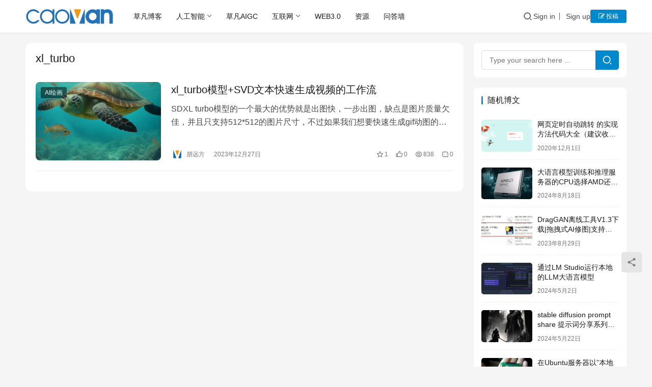

--- FILE ---
content_type: text/html; charset=UTF-8
request_url: https://caovan.com/tag/487
body_size: 12447
content:
<!DOCTYPE html>
<html lang="zh-Hans">
<head>
    <meta charset="UTF-8">
    <meta http-equiv="X-UA-Compatible" content="IE=edge,chrome=1">
    <meta name="renderer" content="webkit">
    <meta name="viewport" content="width=device-width,initial-scale=1,maximum-scale=5">
    <title>xl_turbo相关文章列表 | 草凡博客</title>
    <meta name='robots' content='index, follow' />
<meta name="keywords" content="xl_turbo">
<meta property="og:type" content="webpage">
<meta property="og:url" content="https://caovan.com/tag/487">
<meta property="og:site_name" content="草凡博客">
<meta property="og:title" content="xl_turbo">
<meta name="applicable-device" content="pc,mobile">
<meta http-equiv="Cache-Control" content="no-transform">
<link rel="shortcut icon" href="https://caovan.com/./uploads/2024/09/2024090802525295.svg">
<meta name="keywords" content="xl_turbo,SVD,SDXL Turbo,文本生成视频" />
<meta name="description" content="关于xl_turbo相关内容全站索引列表，包括SVD,SDXL Turbo,文本生成视频等内容。" />
<style id='wp-img-auto-sizes-contain-inline-css' type='text/css'>
img:is([sizes=auto i],[sizes^="auto," i]){contain-intrinsic-size:3000px 1500px}
/*# sourceURL=wp-img-auto-sizes-contain-inline-css */
</style>
<link rel='stylesheet' id='stylesheet-css' href='//caovan.com/./uploads/wpcom/style.6.21.5.1758179237.css?ver=6.21.5' type='text/css' media='all' />
<link rel='stylesheet' id='material-icons-css' href='https://caovan.com/wp-content/themes/justnews/themer/assets/css/material-icons.css?ver=6.21.5' type='text/css' media='all' />
<link rel='stylesheet' id='remixicon-css' href='https://caovan.com/wp-content/themes/justnews/themer/assets/css/remixicon.css?ver=4.6.0' type='text/css' media='all' />
<link rel='stylesheet' id='font-awesome-css' href='https://caovan.com/wp-content/themes/justnews/themer/assets/css/font-awesome.css?ver=6.21.5' type='text/css' media='all' />
<style id='wp-block-library-inline-css' type='text/css'>
:root{--wp-block-synced-color:#7a00df;--wp-block-synced-color--rgb:122,0,223;--wp-bound-block-color:var(--wp-block-synced-color);--wp-editor-canvas-background:#ddd;--wp-admin-theme-color:#007cba;--wp-admin-theme-color--rgb:0,124,186;--wp-admin-theme-color-darker-10:#006ba1;--wp-admin-theme-color-darker-10--rgb:0,107,160.5;--wp-admin-theme-color-darker-20:#005a87;--wp-admin-theme-color-darker-20--rgb:0,90,135;--wp-admin-border-width-focus:2px}@media (min-resolution:192dpi){:root{--wp-admin-border-width-focus:1.5px}}.wp-element-button{cursor:pointer}:root .has-very-light-gray-background-color{background-color:#eee}:root .has-very-dark-gray-background-color{background-color:#313131}:root .has-very-light-gray-color{color:#eee}:root .has-very-dark-gray-color{color:#313131}:root .has-vivid-green-cyan-to-vivid-cyan-blue-gradient-background{background:linear-gradient(135deg,#00d084,#0693e3)}:root .has-purple-crush-gradient-background{background:linear-gradient(135deg,#34e2e4,#4721fb 50%,#ab1dfe)}:root .has-hazy-dawn-gradient-background{background:linear-gradient(135deg,#faaca8,#dad0ec)}:root .has-subdued-olive-gradient-background{background:linear-gradient(135deg,#fafae1,#67a671)}:root .has-atomic-cream-gradient-background{background:linear-gradient(135deg,#fdd79a,#004a59)}:root .has-nightshade-gradient-background{background:linear-gradient(135deg,#330968,#31cdcf)}:root .has-midnight-gradient-background{background:linear-gradient(135deg,#020381,#2874fc)}:root{--wp--preset--font-size--normal:16px;--wp--preset--font-size--huge:42px}.has-regular-font-size{font-size:1em}.has-larger-font-size{font-size:2.625em}.has-normal-font-size{font-size:var(--wp--preset--font-size--normal)}.has-huge-font-size{font-size:var(--wp--preset--font-size--huge)}.has-text-align-center{text-align:center}.has-text-align-left{text-align:left}.has-text-align-right{text-align:right}.has-fit-text{white-space:nowrap!important}#end-resizable-editor-section{display:none}.aligncenter{clear:both}.items-justified-left{justify-content:flex-start}.items-justified-center{justify-content:center}.items-justified-right{justify-content:flex-end}.items-justified-space-between{justify-content:space-between}.screen-reader-text{border:0;clip-path:inset(50%);height:1px;margin:-1px;overflow:hidden;padding:0;position:absolute;width:1px;word-wrap:normal!important}.screen-reader-text:focus{background-color:#ddd;clip-path:none;color:#444;display:block;font-size:1em;height:auto;left:5px;line-height:normal;padding:15px 23px 14px;text-decoration:none;top:5px;width:auto;z-index:100000}html :where(.has-border-color){border-style:solid}html :where([style*=border-top-color]){border-top-style:solid}html :where([style*=border-right-color]){border-right-style:solid}html :where([style*=border-bottom-color]){border-bottom-style:solid}html :where([style*=border-left-color]){border-left-style:solid}html :where([style*=border-width]){border-style:solid}html :where([style*=border-top-width]){border-top-style:solid}html :where([style*=border-right-width]){border-right-style:solid}html :where([style*=border-bottom-width]){border-bottom-style:solid}html :where([style*=border-left-width]){border-left-style:solid}html :where(img[class*=wp-image-]){height:auto;max-width:100%}:where(figure){margin:0 0 1em}html :where(.is-position-sticky){--wp-admin--admin-bar--position-offset:var(--wp-admin--admin-bar--height,0px)}@media screen and (max-width:600px){html :where(.is-position-sticky){--wp-admin--admin-bar--position-offset:0px}}

/*# sourceURL=wp-block-library-inline-css */
</style><style id='global-styles-inline-css' type='text/css'>
:root{--wp--preset--aspect-ratio--square: 1;--wp--preset--aspect-ratio--4-3: 4/3;--wp--preset--aspect-ratio--3-4: 3/4;--wp--preset--aspect-ratio--3-2: 3/2;--wp--preset--aspect-ratio--2-3: 2/3;--wp--preset--aspect-ratio--16-9: 16/9;--wp--preset--aspect-ratio--9-16: 9/16;--wp--preset--color--black: #000000;--wp--preset--color--cyan-bluish-gray: #abb8c3;--wp--preset--color--white: #ffffff;--wp--preset--color--pale-pink: #f78da7;--wp--preset--color--vivid-red: #cf2e2e;--wp--preset--color--luminous-vivid-orange: #ff6900;--wp--preset--color--luminous-vivid-amber: #fcb900;--wp--preset--color--light-green-cyan: #7bdcb5;--wp--preset--color--vivid-green-cyan: #00d084;--wp--preset--color--pale-cyan-blue: #8ed1fc;--wp--preset--color--vivid-cyan-blue: #0693e3;--wp--preset--color--vivid-purple: #9b51e0;--wp--preset--gradient--vivid-cyan-blue-to-vivid-purple: linear-gradient(135deg,rgb(6,147,227) 0%,rgb(155,81,224) 100%);--wp--preset--gradient--light-green-cyan-to-vivid-green-cyan: linear-gradient(135deg,rgb(122,220,180) 0%,rgb(0,208,130) 100%);--wp--preset--gradient--luminous-vivid-amber-to-luminous-vivid-orange: linear-gradient(135deg,rgb(252,185,0) 0%,rgb(255,105,0) 100%);--wp--preset--gradient--luminous-vivid-orange-to-vivid-red: linear-gradient(135deg,rgb(255,105,0) 0%,rgb(207,46,46) 100%);--wp--preset--gradient--very-light-gray-to-cyan-bluish-gray: linear-gradient(135deg,rgb(238,238,238) 0%,rgb(169,184,195) 100%);--wp--preset--gradient--cool-to-warm-spectrum: linear-gradient(135deg,rgb(74,234,220) 0%,rgb(151,120,209) 20%,rgb(207,42,186) 40%,rgb(238,44,130) 60%,rgb(251,105,98) 80%,rgb(254,248,76) 100%);--wp--preset--gradient--blush-light-purple: linear-gradient(135deg,rgb(255,206,236) 0%,rgb(152,150,240) 100%);--wp--preset--gradient--blush-bordeaux: linear-gradient(135deg,rgb(254,205,165) 0%,rgb(254,45,45) 50%,rgb(107,0,62) 100%);--wp--preset--gradient--luminous-dusk: linear-gradient(135deg,rgb(255,203,112) 0%,rgb(199,81,192) 50%,rgb(65,88,208) 100%);--wp--preset--gradient--pale-ocean: linear-gradient(135deg,rgb(255,245,203) 0%,rgb(182,227,212) 50%,rgb(51,167,181) 100%);--wp--preset--gradient--electric-grass: linear-gradient(135deg,rgb(202,248,128) 0%,rgb(113,206,126) 100%);--wp--preset--gradient--midnight: linear-gradient(135deg,rgb(2,3,129) 0%,rgb(40,116,252) 100%);--wp--preset--font-size--small: 13px;--wp--preset--font-size--medium: 20px;--wp--preset--font-size--large: 36px;--wp--preset--font-size--x-large: 42px;--wp--preset--spacing--20: 0.44rem;--wp--preset--spacing--30: 0.67rem;--wp--preset--spacing--40: 1rem;--wp--preset--spacing--50: 1.5rem;--wp--preset--spacing--60: 2.25rem;--wp--preset--spacing--70: 3.38rem;--wp--preset--spacing--80: 5.06rem;--wp--preset--shadow--natural: 6px 6px 9px rgba(0, 0, 0, 0.2);--wp--preset--shadow--deep: 12px 12px 50px rgba(0, 0, 0, 0.4);--wp--preset--shadow--sharp: 6px 6px 0px rgba(0, 0, 0, 0.2);--wp--preset--shadow--outlined: 6px 6px 0px -3px rgb(255, 255, 255), 6px 6px rgb(0, 0, 0);--wp--preset--shadow--crisp: 6px 6px 0px rgb(0, 0, 0);}:where(.is-layout-flex){gap: 0.5em;}:where(.is-layout-grid){gap: 0.5em;}body .is-layout-flex{display: flex;}.is-layout-flex{flex-wrap: wrap;align-items: center;}.is-layout-flex > :is(*, div){margin: 0;}body .is-layout-grid{display: grid;}.is-layout-grid > :is(*, div){margin: 0;}:where(.wp-block-columns.is-layout-flex){gap: 2em;}:where(.wp-block-columns.is-layout-grid){gap: 2em;}:where(.wp-block-post-template.is-layout-flex){gap: 1.25em;}:where(.wp-block-post-template.is-layout-grid){gap: 1.25em;}.has-black-color{color: var(--wp--preset--color--black) !important;}.has-cyan-bluish-gray-color{color: var(--wp--preset--color--cyan-bluish-gray) !important;}.has-white-color{color: var(--wp--preset--color--white) !important;}.has-pale-pink-color{color: var(--wp--preset--color--pale-pink) !important;}.has-vivid-red-color{color: var(--wp--preset--color--vivid-red) !important;}.has-luminous-vivid-orange-color{color: var(--wp--preset--color--luminous-vivid-orange) !important;}.has-luminous-vivid-amber-color{color: var(--wp--preset--color--luminous-vivid-amber) !important;}.has-light-green-cyan-color{color: var(--wp--preset--color--light-green-cyan) !important;}.has-vivid-green-cyan-color{color: var(--wp--preset--color--vivid-green-cyan) !important;}.has-pale-cyan-blue-color{color: var(--wp--preset--color--pale-cyan-blue) !important;}.has-vivid-cyan-blue-color{color: var(--wp--preset--color--vivid-cyan-blue) !important;}.has-vivid-purple-color{color: var(--wp--preset--color--vivid-purple) !important;}.has-black-background-color{background-color: var(--wp--preset--color--black) !important;}.has-cyan-bluish-gray-background-color{background-color: var(--wp--preset--color--cyan-bluish-gray) !important;}.has-white-background-color{background-color: var(--wp--preset--color--white) !important;}.has-pale-pink-background-color{background-color: var(--wp--preset--color--pale-pink) !important;}.has-vivid-red-background-color{background-color: var(--wp--preset--color--vivid-red) !important;}.has-luminous-vivid-orange-background-color{background-color: var(--wp--preset--color--luminous-vivid-orange) !important;}.has-luminous-vivid-amber-background-color{background-color: var(--wp--preset--color--luminous-vivid-amber) !important;}.has-light-green-cyan-background-color{background-color: var(--wp--preset--color--light-green-cyan) !important;}.has-vivid-green-cyan-background-color{background-color: var(--wp--preset--color--vivid-green-cyan) !important;}.has-pale-cyan-blue-background-color{background-color: var(--wp--preset--color--pale-cyan-blue) !important;}.has-vivid-cyan-blue-background-color{background-color: var(--wp--preset--color--vivid-cyan-blue) !important;}.has-vivid-purple-background-color{background-color: var(--wp--preset--color--vivid-purple) !important;}.has-black-border-color{border-color: var(--wp--preset--color--black) !important;}.has-cyan-bluish-gray-border-color{border-color: var(--wp--preset--color--cyan-bluish-gray) !important;}.has-white-border-color{border-color: var(--wp--preset--color--white) !important;}.has-pale-pink-border-color{border-color: var(--wp--preset--color--pale-pink) !important;}.has-vivid-red-border-color{border-color: var(--wp--preset--color--vivid-red) !important;}.has-luminous-vivid-orange-border-color{border-color: var(--wp--preset--color--luminous-vivid-orange) !important;}.has-luminous-vivid-amber-border-color{border-color: var(--wp--preset--color--luminous-vivid-amber) !important;}.has-light-green-cyan-border-color{border-color: var(--wp--preset--color--light-green-cyan) !important;}.has-vivid-green-cyan-border-color{border-color: var(--wp--preset--color--vivid-green-cyan) !important;}.has-pale-cyan-blue-border-color{border-color: var(--wp--preset--color--pale-cyan-blue) !important;}.has-vivid-cyan-blue-border-color{border-color: var(--wp--preset--color--vivid-cyan-blue) !important;}.has-vivid-purple-border-color{border-color: var(--wp--preset--color--vivid-purple) !important;}.has-vivid-cyan-blue-to-vivid-purple-gradient-background{background: var(--wp--preset--gradient--vivid-cyan-blue-to-vivid-purple) !important;}.has-light-green-cyan-to-vivid-green-cyan-gradient-background{background: var(--wp--preset--gradient--light-green-cyan-to-vivid-green-cyan) !important;}.has-luminous-vivid-amber-to-luminous-vivid-orange-gradient-background{background: var(--wp--preset--gradient--luminous-vivid-amber-to-luminous-vivid-orange) !important;}.has-luminous-vivid-orange-to-vivid-red-gradient-background{background: var(--wp--preset--gradient--luminous-vivid-orange-to-vivid-red) !important;}.has-very-light-gray-to-cyan-bluish-gray-gradient-background{background: var(--wp--preset--gradient--very-light-gray-to-cyan-bluish-gray) !important;}.has-cool-to-warm-spectrum-gradient-background{background: var(--wp--preset--gradient--cool-to-warm-spectrum) !important;}.has-blush-light-purple-gradient-background{background: var(--wp--preset--gradient--blush-light-purple) !important;}.has-blush-bordeaux-gradient-background{background: var(--wp--preset--gradient--blush-bordeaux) !important;}.has-luminous-dusk-gradient-background{background: var(--wp--preset--gradient--luminous-dusk) !important;}.has-pale-ocean-gradient-background{background: var(--wp--preset--gradient--pale-ocean) !important;}.has-electric-grass-gradient-background{background: var(--wp--preset--gradient--electric-grass) !important;}.has-midnight-gradient-background{background: var(--wp--preset--gradient--midnight) !important;}.has-small-font-size{font-size: var(--wp--preset--font-size--small) !important;}.has-medium-font-size{font-size: var(--wp--preset--font-size--medium) !important;}.has-large-font-size{font-size: var(--wp--preset--font-size--large) !important;}.has-x-large-font-size{font-size: var(--wp--preset--font-size--x-large) !important;}
/*# sourceURL=global-styles-inline-css */
</style>

<style id='classic-theme-styles-inline-css' type='text/css'>
/*! This file is auto-generated */
.wp-block-button__link{color:#fff;background-color:#32373c;border-radius:9999px;box-shadow:none;text-decoration:none;padding:calc(.667em + 2px) calc(1.333em + 2px);font-size:1.125em}.wp-block-file__button{background:#32373c;color:#fff;text-decoration:none}
/*# sourceURL=/wp-includes/css/classic-themes.min.css */
</style>
<link rel='stylesheet' id='ez-toc-css' href='https://caovan.com/wp-content/plugins/easy-table-of-contents/assets/css/screen.min.css?ver=2.0.80' type='text/css' media='all' />
<style id='ez-toc-inline-css' type='text/css'>
div#ez-toc-container .ez-toc-title {font-size: 120%;}div#ez-toc-container .ez-toc-title {font-weight: 500;}div#ez-toc-container ul li , div#ez-toc-container ul li a {font-size: 95%;}div#ez-toc-container ul li , div#ez-toc-container ul li a {font-weight: 500;}div#ez-toc-container nav ul ul li {font-size: 90%;}.ez-toc-box-title {font-weight: bold; margin-bottom: 10px; text-align: center; text-transform: uppercase; letter-spacing: 1px; color: #666; padding-bottom: 5px;position:absolute;top:-4%;left:5%;background-color: inherit;transition: top 0.3s ease;}.ez-toc-box-title.toc-closed {top:-25%;}
.ez-toc-container-direction {direction: ltr;}.ez-toc-counter ul{counter-reset: item ;}.ez-toc-counter nav ul li a::before {content: counters(item, '.', decimal) '. ';display: inline-block;counter-increment: item;flex-grow: 0;flex-shrink: 0;margin-right: .2em; float: left; min-width: 22px;width: auto;}.ez-toc-widget-direction {direction: ltr;}.ez-toc-widget-container ul{counter-reset: item ;}.ez-toc-widget-container nav ul li a::before {content: counters(item, '.', decimal) '. ';display: inline-block;counter-increment: item;flex-grow: 0;flex-shrink: 0;margin-right: .2em; float: left; min-width: 22px;width: auto;}
/*# sourceURL=ez-toc-inline-css */
</style>
<link rel='stylesheet' id='wpcom-member-css' href='https://caovan.com/wp-content/plugins/wpcom-member/css/style.css?ver=1.7.18' type='text/css' media='all' />
<link rel='stylesheet' id='erphpdown-css' href='https://caovan.com/wp-content/plugins/erphpdown/static/erphpdown.css?ver=13.2' type='text/css' media='screen' />
<link rel='stylesheet' id='QAPress-css' href='https://caovan.com/wp-content/plugins/qapress/css/style.css?ver=2.3.1' type='text/css' media='all' />
<style id='QAPress-inline-css' type='text/css'>

        .q-content .topic-tab,.q-content .q-answer .as-user,.q-content .q-answer .as-comment-name,.profile-QAPress-tab .QAPress-tab-item{color: #1471CA;}
        .q-content .q-topic-wrap a:hover,.q-content .q-answer .as-action a:hover,.q-content .topic-tab:hover,.q-content .topic-title:hover{color:#0D62B3;}
        .q-content .put-top,.q-content .topic-tab.current-tab,.q-content .q-answer .as-submit .btn-submit,.q-content .q-answer .as-comments-submit,.q-content .q-add-header .btn-post,.q-content .q-pagination .current,.q-btn-new,.profile-QAPress-tab .QAPress-tab-item.active,.q-mobile-ask a{background-color:#1471CA;}
        .q-content .q-answer .as-submit .btn-submit:hover,.q-content .q-answer .as-comments-submit:hover,.q-content .q-add-header .btn-post:hover,.q-content .topic-tab.current-tab:hover,.q-content .q-pagination a:hover,.q-btn-new:hover,.profile-QAPress-tab .QAPress-tab-item:hover,.q-mobile-ask a:hover{background-color:#0D62B3;}
        .q-content .q-answer .as-comments-input:focus,.profile-QAPress-tab .QAPress-tab-item{border-color: #1471CA;}
        .profile-QAPress-tab .QAPress-tab-item:hover{border-color: #0D62B3;}
        
/*# sourceURL=QAPress-inline-css */
</style>
<script type="text/javascript" src="https://caovan.com/wp-includes/js/jquery/jquery.min.js?ver=3.7.1" id="jquery-core-js"></script>
<script type="text/javascript" src="https://caovan.com/wp-includes/js/jquery/jquery-migrate.min.js?ver=3.4.1" id="jquery-migrate-js"></script>
<link rel="EditURI" type="application/rsd+xml" title="RSD" href="https://caovan.com/xmlrpc.php?rsd" />
	<style id="erphpdown-custom"></style>
	<script>window._ERPHPDOWN = {"uri":"https://caovan.com/wp-content/plugins/erphpdown", "payment": "1", "wppay": "scan", "author": "mobantu"}</script>
<link rel="icon" href="https://caovan.com/./uploads/2024/09/2024090802525295.svg" sizes="32x32" />
<link rel="icon" href="https://caovan.com/./uploads/2024/09/2024090802525295.svg" sizes="192x192" />
<link rel="apple-touch-icon" href="https://caovan.com/./uploads/2024/09/2024090802525295.svg" />
<meta name="msapplication-TileImage" content="https://caovan.com/./uploads/2024/09/2024090802525295.svg" />
    <!--[if lte IE 11]><script src="https://caovan.com/wp-content/themes/justnews/js/update.js"></script><![endif]-->
</head>
<body class="archive tag tag-xl_turbo tag-487 wp-theme-justnews lang-cn el-boxed header-fixed">
<header class="header">
    <div class="container">
        <div class="navbar-header">
            <button type="button" class="navbar-toggle collapsed" data-toggle="collapse" data-target=".navbar-collapse" aria-label="menu">
                <span class="icon-bar icon-bar-1"></span>
                <span class="icon-bar icon-bar-2"></span>
                <span class="icon-bar icon-bar-3"></span>
            </button>
                        <div class="logo">
                <a href="https://caovan.com/" rel="home">
                    <img src="https://caovan.com/./uploads/2024/09/caovan_blog_long.svg" alt="草凡博客">
                </a>
            </div>
        </div>
        <div class="collapse navbar-collapse mobile-style-0">
            <nav class="primary-menu"><ul id="menu-dingbudaohang" class="nav navbar-nav wpcom-adv-menu"><li class="menu-item"><a href="https://caovan.com/caovanblog">草凡博客</a></li>
<li class="menu-item dropdown"><a href="https://caovan.com/artificial-intelligence" class="dropdown-toggle">人工智能</a>
<ul class="dropdown-menu menu-item-wrap menu-item-col-4">
	<li class="menu-item"><a href="https://caovan.com/artificial-intelligence/ai-painting">AI绘画</a></li>
	<li class="menu-item"><a href="https://caovan.com/artificial-intelligence/ai-text">自然语言处理</a></li>
	<li class="menu-item"><a href="https://caovan.com/artificial-intelligence/ai-voice">语音处理</a></li>
	<li class="menu-item"><a href="https://caovan.com/artificial-intelligence/ai-painting/prompt">Prompt</a></li>
</ul>
</li>
<li class="menu-item"><a href="https://aigc.caovan.cn">草凡AIGC</a></li>
<li class="menu-item dropdown"><a href="https://caovan.com/technology" class="dropdown-toggle">互联网</a>
<ul class="dropdown-menu menu-item-wrap menu-item-col-3">
	<li class="menu-item"><a href="https://caovan.com/news">行业资讯</a></li>
	<li class="menu-item"><a href="https://caovan.com/seo">SEO专区</a></li>
	<li class="menu-item"><a href="https://caovan.com/entrepreneurship/kuajingdianshang">跨境电商</a></li>
</ul>
</li>
<li class="menu-item"><a href="https://caovan.com/web3">WEB3.0</a></li>
<li class="menu-item"><a href="https://caovan.com/ziyuanxiazai">资源</a></li>
<li class="menu-item"><a href="https://caovan.com/wendaqiang">问答墙</a></li>
</ul></nav>            <div class="navbar-action">
                <div class="navbar-search-icon j-navbar-search"><i class="wpcom-icon wi"><svg aria-hidden="true"><use xlink:href="#wi-search"></use></svg></i></div><form class="navbar-search" action="https://caovan.com/" method="get" role="search"><div class="navbar-search-inner"><i class="wpcom-icon wi navbar-search-close"><svg aria-hidden="true"><use xlink:href="#wi-close"></use></svg></i><input type="text" name="s" class="navbar-search-input" autocomplete="off" maxlength="100" placeholder="Type your search here ..." value=""><button class="navbar-search-btn" type="submit" aria-label="Search"><i class="wpcom-icon wi"><svg aria-hidden="true"><use xlink:href="#wi-search"></use></svg></i></button></div></form>                    <div id="j-user-wrap">
                        <a class="login" href="https://caovan.com/login?modal-type=login">Sign in</a>
                        <a class="login register" href="https://caovan.com/register?modal-type=register">Sign up</a>
                    </div>
                                            <a class="wpcom-btn btn-primary btn-xs publish" href="https://caovan.com/tougao">
                            <i class="fa fa-edit"></i> 投稿                        </a>
                                </div>
        </div>
    </div><!-- /.container -->
</header>

<div id="wrap">    <div class="container wrap">
                <main class="main">
                        <section class="sec-panel sec-panel-default">
                                    <div class="sec-panel-head">
                        <h1><span>xl_turbo</span></h1>
                    </div>
                                <div class="sec-panel-body">
                                            <ul class="post-loop post-loop-default cols-0">
                                                            <li class="item">
        <div class="item-img">
        <a class="item-img-inner" href="https://caovan.com/xl_turbomoxingsvdwenbenkuaisushengchengshipindegongzuoliu/.html" title="xl_turbo模型+SVD文本快速生成视频的工作流" rel="bookmark">
            <img width="480" height="300" src="https://caovan.com/wp-content/themes/justnews/themer/assets/images/lazy.png" class="attachment-default size-default wp-post-image j-lazy" alt="ai绘画课程" decoding="async" fetchpriority="high" data-original="https://caovan.com/./uploads/2023/12/SVD_00057-480x300.png" />        </a>
                <a class="item-category" href="https://caovan.com/artificial-intelligence/ai-painting" target="_blank">AI绘画</a>
            </div>
        <div class="item-content">
                <h3 class="item-title">
            <a href="https://caovan.com/xl_turbomoxingsvdwenbenkuaisushengchengshipindegongzuoliu/.html" rel="bookmark">
                                 xl_turbo模型+SVD文本快速生成视频的工作流            </a>
        </h3>
        <div class="item-excerpt">
            <p>SDXL turbo模型的一个最大的优势就是出图快，一步出图，缺点是图片质量欠佳，并且只支持512*512的图片尺寸，不过如果我们想要快速生成gif动图的话，SDXL turbo无…</p>
        </div>
        <div class="item-meta">
                        <div class="item-meta-li author">
                                <a data-user="1" target="_blank" href="https://caovan.com/profile/arthur" class="avatar j-user-card">
                    <img alt='朋远方的头像' src='//caovan.com/./uploads/member/avatars/238a0b923820dcc5.1694016746.jpg' class='avatar avatar-60 photo' height='60' width='60' decoding='async'/>                    <span>朋远方</span>
                </a>
            </div>
                                    <span class="item-meta-li date">2023年12月27日</span>
            <div class="item-meta-right">
                <span class="item-meta-li stars" title="Favorites"><i class="wpcom-icon wi"><svg aria-hidden="true"><use xlink:href="#wi-star"></use></svg></i>1</span><span class="item-meta-li likes" title="Likes"><i class="wpcom-icon wi"><svg aria-hidden="true"><use xlink:href="#wi-thumb-up"></use></svg></i>0</span><span class="item-meta-li views" title="Views"><i class="wpcom-icon wi"><svg aria-hidden="true"><use xlink:href="#wi-eye"></use></svg></i>838</span><a class="item-meta-li comments" href="https://caovan.com/xl_turbomoxingsvdwenbenkuaisushengchengshipindegongzuoliu/.html#comments" target="_blank" title="Comments"><i class="wpcom-icon wi"><svg aria-hidden="true"><use xlink:href="#wi-comment"></use></svg></i>0</a>            </div>
        </div>
    </div>
</li>
                                                    </ul>
                                                            </div>
            </section>
        </main>
            <aside class="sidebar">
        <div class="widget widget_search"><form class="search-form" action="https://caovan.com/" method="get" role="search">
    <input type="search" class="keyword" name="s" maxlength="100" placeholder="Type your search here ..." value="">
    <button type="submit" class="submit"><i class="wpcom-icon wi"><svg aria-hidden="true"><use xlink:href="#wi-search"></use></svg></i></button>
</form></div><div class="widget widget_post_thumb"><h3 class="widget-title"><span>随机博文</span></h3>            <ul>
                                    <li class="item">
                                                    <div class="item-img">
                                <a class="item-img-inner" href="https://caovan.com/wangyedingshizidongtiaozhuan-deshixianfangfadaimadaquanjianyishoucang/.html" title="网页定时自动跳转 的实现方法代码大全（建议收藏）">
                                    <img width="480" height="300" src="https://caovan.com/wp-content/themes/justnews/themer/assets/images/lazy.png" class="attachment-default size-default wp-post-image j-lazy" alt="网页定时自动跳转 的实现方法代码大全（建议收藏）" decoding="async" data-original="https://caovan.com/./uploads/2020/12/tiaozhuan-480x300.png" />                                </a>
                            </div>
                                                <div class="item-content">
                            <p class="item-title"><a href="https://caovan.com/wangyedingshizidongtiaozhuan-deshixianfangfadaimadaquanjianyishoucang/.html" title="网页定时自动跳转 的实现方法代码大全（建议收藏）">网页定时自动跳转 的实现方法代码大全（建议收藏）</a></p>
                            <p class="item-date">2020年12月1日</p>
                        </div>
                    </li>
                                    <li class="item">
                                                    <div class="item-img">
                                <a class="item-img-inner" href="https://caovan.com/dayuyanmoxingxunlianhetuilifuwuqidecpuxuanzeamdhaishiintel/.html" title="大语言模型训练和推理服务器的CPU选择AMD还是Intel？">
                                    <img width="480" height="300" src="https://caovan.com/wp-content/themes/justnews/themer/assets/images/lazy.png" class="attachment-default size-default wp-post-image j-lazy" alt="大语言模型训练和推理服务器的CPU选择AMD还是Intel？" decoding="async" data-original="https://caovan.com/./uploads/2024/08/AMD-EPYC-7643-480x300.jpg" />                                </a>
                            </div>
                                                <div class="item-content">
                            <p class="item-title"><a href="https://caovan.com/dayuyanmoxingxunlianhetuilifuwuqidecpuxuanzeamdhaishiintel/.html" title="大语言模型训练和推理服务器的CPU选择AMD还是Intel？">大语言模型训练和推理服务器的CPU选择AMD还是Intel？</a></p>
                            <p class="item-date">2024年8月18日</p>
                        </div>
                    </li>
                                    <li class="item">
                                                    <div class="item-img">
                                <a class="item-img-inner" href="https://caovan.com/dragganlixiangongjuv1-3xiazaituozhuaishiaixiutuzhichishangchuantupian/.html" title="DragGAN离线工具V1.3下载|拖拽式AI修图|支持上传图片">
                                    <img width="480" height="300" src="https://caovan.com/wp-content/themes/justnews/themer/assets/images/lazy.png" class="attachment-default size-default wp-post-image j-lazy" alt="DragGAN离线工具V1.3下载|拖拽式AI修图|支持上传图片" decoding="async" data-original="https://caovan.com/./uploads/2023/08/DragGAN03-480x300.jpg" />                                </a>
                            </div>
                                                <div class="item-content">
                            <p class="item-title"><a href="https://caovan.com/dragganlixiangongjuv1-3xiazaituozhuaishiaixiutuzhichishangchuantupian/.html" title="DragGAN离线工具V1.3下载|拖拽式AI修图|支持上传图片">DragGAN离线工具V1.3下载|拖拽式AI修图|支持上传图片</a></p>
                            <p class="item-date">2023年8月29日</p>
                        </div>
                    </li>
                                    <li class="item">
                                                    <div class="item-img">
                                <a class="item-img-inner" href="https://caovan.com/tongguolm-studioyunxingbendedellmdayuyanmoxing/.html" title="通过LM Studio运行本地的LLM大语言模型">
                                    <img width="480" height="300" src="https://caovan.com/wp-content/themes/justnews/themer/assets/images/lazy.png" class="attachment-default size-default wp-post-image j-lazy" alt="通过LM Studio运行本地的LLM大语言模型" decoding="async" data-original="https://caovan.com/./uploads/2024/05/20240502092950-480x300.jpg" />                                </a>
                            </div>
                                                <div class="item-content">
                            <p class="item-title"><a href="https://caovan.com/tongguolm-studioyunxingbendedellmdayuyanmoxing/.html" title="通过LM Studio运行本地的LLM大语言模型">通过LM Studio运行本地的LLM大语言模型</a></p>
                            <p class="item-date">2024年5月2日</p>
                        </div>
                    </li>
                                    <li class="item">
                                                    <div class="item-img">
                                <a class="item-img-inner" href="https://caovan.com/stable-diffusion-prompt-share-tishicifenxiangxilie011/.html" title="stable diffusion prompt share 提示词分享系列011">
                                    <img width="480" height="300" src="https://caovan.com/wp-content/themes/justnews/themer/assets/images/lazy.png" class="attachment-default size-default wp-post-image j-lazy" alt="stable diffusion prompt share 提示词分享系列011" decoding="async" data-original="https://caovan.com/./uploads/2024/05/2024-05-22_00089_-480x300.jpg" />                                </a>
                            </div>
                                                <div class="item-content">
                            <p class="item-title"><a href="https://caovan.com/stable-diffusion-prompt-share-tishicifenxiangxilie011/.html" title="stable diffusion prompt share 提示词分享系列011">stable diffusion prompt share 提示词分享系列011</a></p>
                            <p class="item-date">2024年5月22日</p>
                        </div>
                    </li>
                                    <li class="item">
                                                    <div class="item-img">
                                <a class="item-img-inner" href="https://caovan.com/zaiubuntufuwuqiyibendeyuanmaquanmokuaifangshibushuxiaozhi-esp32-server/.html" title="在Ubuntu服务器以&#8221;本地源码全模块&#8221;方式部署xiaozhi-esp32-server">
                                    <img width="480" height="300" src="https://caovan.com/wp-content/themes/justnews/themer/assets/images/lazy.png" class="attachment-default size-default wp-post-image j-lazy" alt="在Ubuntu服务器以&quot;本地源码全模块&quot;方式部署xiaozhi-esp32-server" decoding="async" data-original="https://caovan.com/./uploads/2025/05/2025051023175256-480x300.jpg" />                                </a>
                            </div>
                                                <div class="item-content">
                            <p class="item-title"><a href="https://caovan.com/zaiubuntufuwuqiyibendeyuanmaquanmokuaifangshibushuxiaozhi-esp32-server/.html" title="在Ubuntu服务器以&#8221;本地源码全模块&#8221;方式部署xiaozhi-esp32-server">在Ubuntu服务器以&#8221;本地源码全模块&#8221;方式部署xiaozhi-esp32-server</a></p>
                            <p class="item-date">2025年5月11日</p>
                        </div>
                    </li>
                                    <li class="item">
                                                    <div class="item-img">
                                <a class="item-img-inner" href="https://caovan.com/dayuyanmoxingxunlianheweidiaoduicpudexingnengyaoqiugaomashibushixingnengyuehaodecpuxunliansuduai/.html" title="大语言模型训练和微调对CPU的性能要求高吗？是不是性能越好的CPU训练速度越快？">
                                    <img width="480" height="300" src="https://caovan.com/wp-content/themes/justnews/themer/assets/images/lazy.png" class="attachment-default size-default wp-post-image j-lazy" alt="大语言模型训练和微调对CPU的性能要求高吗？是不是性能越好的CPU训练速度越快？" decoding="async" data-original="https://caovan.com/./uploads/2024/08/H12SSL-CT-480x300.jpg" />                                </a>
                            </div>
                                                <div class="item-content">
                            <p class="item-title"><a href="https://caovan.com/dayuyanmoxingxunlianheweidiaoduicpudexingnengyaoqiugaomashibushixingnengyuehaodecpuxunliansuduai/.html" title="大语言模型训练和微调对CPU的性能要求高吗？是不是性能越好的CPU训练速度越快？">大语言模型训练和微调对CPU的性能要求高吗？是不是性能越好的CPU训练速度越快？</a></p>
                            <p class="item-date">2024年8月18日</p>
                        </div>
                    </li>
                                    <li class="item">
                                                    <div class="item-img">
                                <a class="item-img-inner" href="https://caovan.com/stable-diffusion-prompt-share-tishicifenxiangxilie012/.html" title="stable diffusion prompt share 提示词分享系列012">
                                    <img width="480" height="300" src="https://caovan.com/wp-content/themes/justnews/themer/assets/images/lazy.png" class="attachment-default size-default wp-post-image j-lazy" alt="stable diffusion prompt share 提示词分享系列012" decoding="async" data-original="https://caovan.com/./uploads/2024/05/2024-05-22_00101_-480x300.jpg" />                                </a>
                            </div>
                                                <div class="item-content">
                            <p class="item-title"><a href="https://caovan.com/stable-diffusion-prompt-share-tishicifenxiangxilie012/.html" title="stable diffusion prompt share 提示词分享系列012">stable diffusion prompt share 提示词分享系列012</a></p>
                            <p class="item-date">2024年5月22日</p>
                        </div>
                    </li>
                                    <li class="item">
                                                    <div class="item-img">
                                <a class="item-img-inner" href="https://caovan.com/weicomfyuitianjiamianbuxiufurestore-facesjiedian/.html" title="为ComfyUI添加面部修复(Restore faces)节点">
                                    <img width="480" height="300" src="https://caovan.com/wp-content/themes/justnews/themer/assets/images/lazy.png" class="attachment-default size-default wp-post-image j-lazy" alt="绘画ai课" decoding="async" data-original="https://caovan.com/./uploads/2023/12/20231202123256s-480x300.jpg" />                                </a>
                            </div>
                                                <div class="item-content">
                            <p class="item-title"><a href="https://caovan.com/weicomfyuitianjiamianbuxiufurestore-facesjiedian/.html" title="为ComfyUI添加面部修复(Restore faces)节点">为ComfyUI添加面部修复(Restore faces)节点</a></p>
                            <p class="item-date">2023年12月2日</p>
                        </div>
                    </li>
                                    <li class="item">
                                                    <div class="item-img">
                                <a class="item-img-inner" href="https://caovan.com/06-scikit-learnjiaocheng/.html" title="06.Scikit-Learn教程">
                                    <img width="480" height="300" src="https://caovan.com/wp-content/themes/justnews/themer/assets/images/lazy.png" class="attachment-default size-default wp-post-image j-lazy" alt="06.Scikit-Learn教程" decoding="async" data-original="https://caovan.com/./uploads/2022/11/algorithm-formulation-480x300.webp" />                                </a>
                            </div>
                                                <div class="item-content">
                            <p class="item-title"><a href="https://caovan.com/06-scikit-learnjiaocheng/.html" title="06.Scikit-Learn教程">06.Scikit-Learn教程</a></p>
                            <p class="item-date">2022年11月14日</p>
                        </div>
                    </li>
                            </ul>
        </div><div class="widget widget_lastest_news"><h3 class="widget-title"><span>最新博文</span></h3>                <ul class="orderby-date">
                                            <li><a href="https://caovan.com/shoucangcrypto-quanshuyucidianxiaobaitongsujieshiban/.html" title="收藏！Crypto 圈术语词典（小白通俗解释版）">收藏！Crypto 圈术语词典（小白通俗解释版）</a></li>
                                            <li><a href="https://caovan.com/racknerd-gaoxingjiabivpstuijianshiheshendushuzijuminzijianjichang/.html" title="$10.96/年！RackNerd 高性价比VPS推荐！适合深度数字居民自建鸡场！">$10.96/年！RackNerd 高性价比VPS推荐！适合深度数字居民自建鸡场！</a></li>
                                            <li><a href="https://caovan.com/xrpruibobidechuanqigushicongcaogenlixiangdaojinrongjutoudeguoshanchezhilu/.html" title="XRP瑞波币的传奇故事：从草根理想到金融巨头的过山车之路">XRP瑞波币的传奇故事：从草根理想到金融巨头的过山车之路</a></li>
                                            <li><a href="https://caovan.com/wendingbijutouusdtyuusdcqiyuanchayiyuyinglipouxi/.html" title="稳定币巨头USDT与USDC：起源、差异与盈利剖析">稳定币巨头USDT与USDC：起源、差异与盈利剖析</a></li>
                                            <li><a href="https://caovan.com/jiamihuobixinfengkouwendingbidejiyuyuqianzaifengxian/.html" title="加密货币新风口：稳定币的机遇与潜在风险">加密货币新风口：稳定币的机遇与潜在风险</a></li>
                                            <li><a href="https://caovan.com/wendingbigemingtelangpuqianshutiancaifaandeqianzaiweijifengxianyutouzicelue/.html" title="稳定币革命：特朗普签署“天才法案”的潜在危机、风险与投资策略">稳定币革命：特朗普签署“天才法案”的潜在危机、风险与投资策略</a></li>
                                            <li><a href="https://caovan.com/seczhuxiyanjiangquanwenjiedujiamihuobijianguanyinglailishixingzhuanzhe/.html" title="SEC主席演讲全文解读：加密货币监管迎来历史性转折">SEC主席演讲全文解读：加密货币监管迎来历史性转折</a></li>
                                            <li><a href="https://caovan.com/xianggangwendingbitiaolixiangjiegangyuanwendingbiruheyinlingyazhouweb3jinronggeming/.html" title="香港稳定币条例详解：港元稳定币如何引领亚洲Web3金融革命">香港稳定币条例详解：港元稳定币如何引领亚洲Web3金融革命</a></li>
                                            <li><a href="https://caovan.com/h100hea100/.html" title="H100和A100">H100和A100</a></li>
                                            <li><a href="https://caovan.com/xitongbiankadunkenengshirongyudianyuanredehuo/.html" title="系统变卡顿可能是冗余电源惹的祸">系统变卡顿可能是冗余电源惹的祸</a></li>
                                    </ul>
            </div>    </aside>
    </div>
</div>
<footer class="footer">
    <div class="container">
        <div class="footer-col-wrap footer-with-logo-icon">
                        <div class="footer-col footer-col-logo">
                <img src="//caovan.com/./uploads/2022/08/2022082413302483.png" alt="草凡博客">
            </div>
                        <div class="footer-col footer-col-copy">
                <ul class="footer-nav hidden-xs"><li id="menu-item-16" class="menu-item menu-item-16"><a href="https://caovan.com/caovanblog">草凡博客</a></li>
<li id="menu-item-434" class="menu-item menu-item-434"><a href="https://caovan.com/artificial-intelligence">人工智能</a></li>
<li id="menu-item-7739" class="menu-item menu-item-7739"><a href="https://aigc.caovan.cn">草凡AIGC</a></li>
<li id="menu-item-18" class="menu-item menu-item-18"><a href="https://caovan.com/technology">互联网</a></li>
<li id="menu-item-8164" class="menu-item menu-item-8164"><a href="https://caovan.com/web3">WEB3.0</a></li>
<li id="menu-item-663" class="menu-item menu-item-663"><a href="https://caovan.com/ziyuanxiazai">资源</a></li>
<li id="menu-item-4217" class="menu-item menu-item-4217"><a href="https://caovan.com/wendaqiang">问答墙</a></li>
</ul>                <div class="copyright">
                    <p>粤ICP备<a href="https://beian.miit.gov.cn/">2023053171</a>号 Copyright © 2020-2025 草凡博客</p>
                </div>
            </div>
                        <div class="footer-col footer-col-sns">
                <div class="footer-sns">
                                                <a class="sns-wx" href="javascript:;" aria-label="icon">
                                <i class="wpcom-icon fa fa-qq sns-icon"></i>                                <span style="background-image:url('//caovan.com/./uploads/2023/09/qq.jpg');"></span>                            </a>
                                                    <a class="sns-wx" href="javascript:;" aria-label="icon">
                                <i class="wpcom-icon fa fa-wechat sns-icon"></i>                                <span style="background-image:url('//caovan.com/./uploads/2023/09/wechat.jpg');"></span>                            </a>
                                                    <a class="sns-wx" href="javascript:;" aria-label="icon">
                                <i class="wpcom-icon ri-wechat-2-fill sns-icon"></i>                                <span style="background-image:url('//caovan.com/./uploads/2025/03/wankejideshu99.jpg');"></span>                            </a>
                                                    <a href="https://item.taobao.com/item.htm?ft=t&#038;id=896665236959" target="_blank" aria-label="icon">
                                <i class="wpcom-icon ri-taobao-fill sns-icon"></i>                                                            </a>
                                        </div>
            </div>
                    </div>
    </div>
</footer>
            <div class="action action-style-0 action-color-0 action-pos-0" style="bottom:20%;">
                                                    <div class="action-item j-share">
                        <i class="wpcom-icon wi action-item-icon"><svg aria-hidden="true"><use xlink:href="#wi-share"></use></svg></i>                                            </div>
                                    <div class="action-item gotop j-top">
                        <i class="wpcom-icon wi action-item-icon"><svg aria-hidden="true"><use xlink:href="#wi-arrow-up-2"></use></svg></i>                                            </div>
                            </div>
        <script type="speculationrules">
{"prefetch":[{"source":"document","where":{"and":[{"href_matches":"/*"},{"not":{"href_matches":["/wp-*.php","/wp-admin/*","/./uploads/*","/wp-content/*","/wp-content/plugins/*","/wp-content/themes/justnews/*","/*\\?(.+)"]}},{"not":{"selector_matches":"a[rel~=\"nofollow\"]"}},{"not":{"selector_matches":".no-prefetch, .no-prefetch a"}}]},"eagerness":"conservative"}]}
</script>
<script type="text/javascript" id="main-js-extra">
/* <![CDATA[ */
var _wpcom_js = {"webp":"","ajaxurl":"https://caovan.com/wp-admin/admin-ajax.php","theme_url":"https://caovan.com/wp-content/themes/justnews","slide_speed":"5000","is_admin":"0","lang":"zh_CN","js_lang":{"share_to":"Share To :","copy_done":"Copy successful!","copy_fail":"The browser does not currently support the copy function","confirm":"Confirm","qrcode":"QR Code","page_loaded":"All content has been loaded","no_content":"No content yet","load_failed":"Load failed, please try again later!","expand_more":"Expand and read the remaining %s"},"share":"1","user_card_height":"356","poster":{"notice":"Save the poster and share with more friends","generating":"Poster generation in progress...","failed":"Poster generation failed"},"video_height":"482","fixed_sidebar":"1","dark_style":"0","font_url":"//caovan.com/./uploads/wpcom/fonts.f5a8b036905c9579.css","follow_btn":"\u003Ci class=\"wpcom-icon wi\"\u003E\u003Csvg aria-hidden=\"true\"\u003E\u003Cuse xlink:href=\"#wi-add\"\u003E\u003C/use\u003E\u003C/svg\u003E\u003C/i\u003EFollow","followed_btn":"Followed","user_card":"1"};
//# sourceURL=main-js-extra
/* ]]> */
</script>
<script type="text/javascript" src="https://caovan.com/wp-content/themes/justnews/js/main.js?ver=6.21.5" id="main-js"></script>
<script type="text/javascript" src="https://caovan.com/wp-content/themes/justnews/themer/assets/js/icons-2.8.9.js?ver=2.8.9" id="wpcom-icons-js"></script>
<script type="text/javascript" src="https://caovan.com/wp-content/plugins/easy-table-of-contents/vendor/js-cookie/js.cookie.min.js?ver=2.2.1" id="ez-toc-js-cookie-js"></script>
<script type="text/javascript" src="https://caovan.com/wp-content/plugins/easy-table-of-contents/vendor/sticky-kit/jquery.sticky-kit.min.js?ver=1.9.2" id="ez-toc-jquery-sticky-kit-js"></script>
<script type="text/javascript" id="ez-toc-js-js-extra">
/* <![CDATA[ */
var ezTOC = {"smooth_scroll":"","visibility_hide_by_default":"","scroll_offset":"30","fallbackIcon":"\u003Ci class=\"ez-toc-toggle-el\"\u003E\u003C/i\u003E","chamomile_theme_is_on":""};
//# sourceURL=ez-toc-js-js-extra
/* ]]> */
</script>
<script type="text/javascript" src="https://caovan.com/wp-content/plugins/easy-table-of-contents/assets/js/front.min.js?ver=2.0.80-1767187300" id="ez-toc-js-js"></script>
<script type="text/javascript" id="wpcom-member-js-extra">
/* <![CDATA[ */
var _wpmx_js = {"ajaxurl":"https://caovan.com/wp-admin/admin-ajax.php","plugin_url":"https://caovan.com/wp-content/plugins/wpcom-member/","max_upload_size":"52428800","js_lang":{"login_desc":"\u60a8\u8fd8\u672a\u767b\u5f55\uff0c\u8bf7\u767b\u5f55\u540e\u518d\u8fdb\u884c\u76f8\u5173\u64cd\u4f5c\uff01","login_title":"\u8bf7\u767b\u5f55","login_btn":"\u767b\u5f55","reg_btn":"\u6ce8\u518c"},"login_url":"https://caovan.com/login?modal-type=login","register_url":"https://caovan.com/register?modal-type=register","_Captcha":{"title":"\u5b89\u5168\u9a8c\u8bc1","barText":"\u62d6\u52a8\u6ed1\u5757\u5b8c\u6210\u62fc\u56fe","loadingText":"\u62fc\u56fe\u52a0\u8f7d\u4e2d...","failedText":"\u8bf7\u518d\u8bd5\u4e00\u6b21"},"captcha_label":"\u70b9\u51fb\u8fdb\u884c\u4eba\u673a\u9a8c\u8bc1","captcha_verified":"\u9a8c\u8bc1\u6210\u529f","errors":{"require":"\u4e0d\u80fd\u4e3a\u7a7a","email":"\u8bf7\u8f93\u5165\u6b63\u786e\u7684\u7535\u5b50\u90ae\u7bb1","pls_enter":"\u8bf7\u8f93\u5165","password":"\u5bc6\u7801\u5fc5\u987b\u4e3a6~32\u4e2a\u5b57\u7b26","passcheck":"\u4e24\u6b21\u5bc6\u7801\u8f93\u5165\u4e0d\u4e00\u81f4","phone":"\u8bf7\u8f93\u5165\u6b63\u786e\u7684\u624b\u673a\u53f7\u7801","terms":"\u8bf7\u9605\u8bfb\u5e76\u540c\u610f\u6761\u6b3e","sms_code":"\u9a8c\u8bc1\u7801\u9519\u8bef","captcha_verify":"\u8bf7\u70b9\u51fb\u6309\u94ae\u8fdb\u884c\u9a8c\u8bc1","captcha_fail":"\u4eba\u673a\u9a8c\u8bc1\u5931\u8d25\uff0c\u8bf7\u91cd\u8bd5","nonce":"\u968f\u673a\u6570\u6821\u9a8c\u5931\u8d25","req_error":"\u8bf7\u6c42\u5931\u8d25"}};
//# sourceURL=wpcom-member-js-extra
/* ]]> */
</script>
<script type="text/javascript" src="https://caovan.com/wp-content/plugins/wpcom-member/js/index.js?ver=1.7.18" id="wpcom-member-js"></script>
<script type="text/javascript" id="erphpdown-js-extra">
/* <![CDATA[ */
var _ERPHP = {"ajaxurl":"https://caovan.com/wp-admin/admin-ajax.php"};
var erphpdown_ajax_url = "https://caovan.com/wp-admin/admin-ajax.php";
//# sourceURL=erphpdown-js-extra
/* ]]> */
</script>
<script type="text/javascript" src="https://caovan.com/wp-content/plugins/erphpdown/static/erphpdown.js?ver=13.2" id="erphpdown-js"></script>
<script type="text/javascript" id="QAPress-js-js-extra">
/* <![CDATA[ */
var QAPress_js = {"ajaxurl":"https://caovan.com/wp-admin/admin-ajax.php","ajaxloading":"https://caovan.com/wp-content/plugins/qapress/images/loading.gif"};
//# sourceURL=QAPress-js-js-extra
/* ]]> */
</script>
<script type="text/javascript" src="https://caovan.com/wp-content/plugins/qapress/js/scripts.min.js?ver=2.3.1" id="QAPress-js-js"></script>
<script type="text/javascript" src="https://caovan.com/wp-content/themes/justnews/js/wp-embed.js?ver=6.21.5" id="wp-embed-js"></script>
</body>
</html>
<!-- Dynamic page generated in 0.419 seconds. -->
<!-- Cached page generated by WP-Super-Cache on 2026-01-21 18:48:38 -->

<!-- super cache -->

--- FILE ---
content_type: text/css
request_url: https://caovan.com/uploads/wpcom/style.6.21.5.1758179237.css?ver=6.21.5
body_size: 77693
content:
@charset "UTF-8";@font-face{font-family:iconbg;src:url("[data-uri]") format("woff2"),url(//at.alicdn.com/t/c/font_4258484_mxta48jb6ja.woff?t=1696865103077) format("woff")}
/*!
 * Bootstrap v3.3.7 (http://getbootstrap.com)
 * Copyright 2011-2016 Twitter, Inc.
 * Licensed under MIT (https://github.com/twbs/bootstrap/blob/master/LICENSE)
 */@media (min-width:768px){:root{--theme-container-width:750px}}@media (min-width:992px){:root{--theme-container-width:970px}}@media (min-width:1240px){:root{--theme-container-width:1200px}}

/*! normalize.css v8.0.1 | MIT License | github.com/necolas/normalize.css */html{-webkit-text-size-adjust:100%}h1{font-size:2em;margin:.67em 0}hr{box-sizing:content-box;height:0;overflow:visible}pre{font-family:SFMono-Regular,Liberation Mono,Consolas,Menlo,monospace,Microsoft Yahei;font-size:1em}a{background-color:transparent}abbr[title]{border-bottom:none;text-decoration:underline;-webkit-text-decoration:underline dotted;text-decoration:underline dotted}b,strong{font-weight:bolder}code,kbd,samp{font-family:SFMono-Regular,Liberation Mono,Consolas,Menlo,monospace,Microsoft Yahei;font-size:1em}small{font-size:80%}sub,sup{font-size:75%;line-height:0;position:relative;vertical-align:baseline}sub{bottom:-.25em}sup{top:-.5em}img{border-style:none}button,input,optgroup,select,textarea{font-family:inherit;font-size:100%;line-height:1.15;margin:0}button,input{overflow:visible}button,select{text-transform:none}[type=button],[type=reset],[type=submit],button{-webkit-appearance:button}[type=button]::-moz-focus-inner,[type=reset]::-moz-focus-inner,[type=submit]::-moz-focus-inner,button::-moz-focus-inner{border-style:none;padding:0}[type=button]:-moz-focusring,[type=reset]:-moz-focusring,[type=submit]:-moz-focusring,button:-moz-focusring{outline:1px dotted ButtonText}fieldset{padding:.35em .75em .625em}legend{box-sizing:border-box;color:inherit;display:table;max-width:100%;white-space:normal}progress{vertical-align:baseline}textarea{overflow:auto}[type=checkbox],[type=radio]{box-sizing:border-box;padding:0}[type=number]::-webkit-inner-spin-button,[type=number]::-webkit-outer-spin-button{height:auto}[type=search]{-webkit-appearance:textfield;outline-offset:-2px}[type=search]::-webkit-search-decoration{-webkit-appearance:none}::-webkit-file-upload-button{-webkit-appearance:button;font:inherit}details{display:block}summary{display:list-item}[hidden],template{display:none}*,:after,:before{box-sizing:border-box}html{font-size:10px;-webkit-tap-highlight-color:rgba(0,0,0,0)}body{color:#232323;font-family:var(--theme-font-family);font-size:14px;line-height:1.428571429;-webkit-font-smoothing:antialiased;-moz-osx-font-smoothing:grayscale}button,input,select,textarea{font-family:inherit;font-size:inherit;line-height:inherit}a{color:var(--theme-color)}a,a:hover{text-decoration:none}a:hover{color:var(--theme-hover)}a:focus{outline:5px auto -webkit-focus-ring-color;outline-offset:-1px}figure{margin:0}img{vertical-align:middle}hr{border:0;border-top:1px solid #eee;margin-bottom:20px;margin-top:20px}[role=button]{cursor:pointer}.h1,.h2,.h3,.h4,.h5,.h6,h1,h2,h3,h4,h5,h6{color:inherit;font-family:inherit;font-weight:500;line-height:1.1}.h1 .small,.h1 small,.h2 .small,.h2 small,.h3 .small,.h3 small,.h4 .small,.h4 small,.h5 .small,.h5 small,.h6 .small,.h6 small,h1 .small,h1 small,h2 .small,h2 small,h3 .small,h3 small,h4 .small,h4 small,h5 .small,h5 small,h6 .small,h6 small{color:#777;font-weight:400;line-height:1}.h1,.h2,.h3,h1,h2,h3{margin-bottom:10px;margin-top:20px}.h1 .small,.h1 small,.h2 .small,.h2 small,.h3 .small,.h3 small,h1 .small,h1 small,h2 .small,h2 small,h3 .small,h3 small{font-size:65%}.h4,.h5,.h6,h4,h5,h6{margin-bottom:10px;margin-top:10px}.h4 .small,.h4 small,.h5 .small,.h5 small,.h6 .small,.h6 small,h4 .small,h4 small,h5 .small,h5 small,h6 .small,h6 small{font-size:75%}.h1,h1{font-size:36px}.h2,h2{font-size:30px}.h3,h3{font-size:24px}.h4,h4{font-size:18px}.h5,h5{font-size:14px}.h6,h6{font-size:12px}p{margin:0 0 .8em}.lead{font-size:16px;font-weight:300;line-height:1.4;margin-bottom:20px}@media (min-width:768px){.lead{font-size:21px}}.small,small{font-size:85%}.mark,mark{background-color:#fff6e6;padding:.2em}.text-left{text-align:left}.text-right{text-align:right}.text-center{text-align:center}.text-justify{text-align:justify}.text-nowrap{white-space:nowrap}.text-lowercase{text-transform:lowercase}.initialism,.text-uppercase{text-transform:uppercase}.text-capitalize{text-transform:capitalize}.text-muted{color:#777}.text-primary,a.text-primary:focus,a.text-primary:hover{color:var(--theme-color)}.text-success,a.text-success:focus,a.text-success:hover{color:#29ad00}.text-info,a.text-info:focus,a.text-info:hover{color:#00aae7}.text-warning,a.text-warning:focus,a.text-warning:hover{color:#ffa400}.text-danger,a.text-danger:focus,a.text-danger:hover{color:#fa5555}.bg-primary{color:#fff}.bg-primary,a.bg-primary:focus,a.bg-primary:hover{background-color:var(--theme-color)}.bg-success,a.bg-success:focus,a.bg-success:hover{background-color:#eaf7e6}.bg-info,a.bg-info:focus,a.bg-info:hover{background-color:#e6f7fd}.bg-warning,a.bg-warning:focus,a.bg-warning:hover{background-color:#fff6e6}.bg-danger,a.bg-danger:focus,a.bg-danger:hover{background-color:#fee}.page-header{border-bottom:1px solid #eee;margin:40px 0 20px;padding-bottom:9px}ol,ul{margin-bottom:10px;margin-top:0}ol ol,ol ul,ul ol,ul ul{margin-bottom:0}.list-inline,.list-unstyled{list-style:none;padding-left:0}.list-inline{margin-left:-5px}.list-inline>li{display:inline-block;padding-left:5px;padding-right:5px}dl{margin-bottom:20px;margin-top:0}dd,dt{line-height:1.428571429}dt{font-weight:700}dd{margin-left:0}.dl-horizontal dd:after,.dl-horizontal dd:before{content:" ";display:table}.dl-horizontal dd:after{clear:both}@media (min-width:768px){.dl-horizontal dt{clear:left;float:left;overflow:hidden;text-align:right;text-overflow:ellipsis;white-space:nowrap;width:160px}.dl-horizontal dd{margin-left:180px}}abbr[data-original-title],abbr[title]{border-bottom:1px dotted #777;cursor:help}.initialism{font-size:90%}blockquote{border-left:5px solid #eee;font-size:17.5px;margin:0 0 20px;padding:10px 20px}blockquote ol:last-child,blockquote p:last-child,blockquote ul:last-child{margin-bottom:0}blockquote .small,blockquote footer,blockquote small{color:#777;display:block;font-size:80%;line-height:1.428571429}blockquote .small:before,blockquote footer:before,blockquote small:before{content:"— "}.blockquote-reverse,blockquote.pull-right{border-left:0;border-right:5px solid #eee;padding-left:0;padding-right:15px;text-align:right}.blockquote-reverse .small:before,.blockquote-reverse footer:before,.blockquote-reverse small:before,blockquote.pull-right .small:before,blockquote.pull-right footer:before,blockquote.pull-right small:before{content:""}.blockquote-reverse .small:after,.blockquote-reverse footer:after,.blockquote-reverse small:after,blockquote.pull-right .small:after,blockquote.pull-right footer:after,blockquote.pull-right small:after{content:" —"}address{font-style:normal;line-height:1.428571429;margin-bottom:20px}.container{width:var(--theme-container-width,100%)}.container,.container-fluid{margin-left:auto;margin-right:auto;padding-left:10px;padding-right:10px}.row{display:flex;flex-wrap:wrap;margin-left:-10px;margin-right:-10px}[class*=col-lg-],[class*=col-md-],[class*=col-sm-],[class*=col-xs-]{min-height:1px;padding-left:10px;padding-right:10px;position:relative;width:100%}.col-xs-1,.col-xs-10,.col-xs-11,.col-xs-12,.col-xs-13,.col-xs-14,.col-xs-15,.col-xs-16,.col-xs-17,.col-xs-18,.col-xs-19,.col-xs-2,.col-xs-20,.col-xs-21,.col-xs-22,.col-xs-23,.col-xs-24,.col-xs-3,.col-xs-4,.col-xs-5,.col-xs-6,.col-xs-7,.col-xs-8,.col-xs-9{flex-shrink:0}.col-xs-1{width:4.1666666667%}.col-xs-2{width:8.3333333333%}.col-xs-3{width:12.5%}.col-xs-4{width:16.6666666667%}.col-xs-5{width:20.8333333333%}.col-xs-6{width:25%}.col-xs-7{width:29.1666666667%}.col-xs-8{width:33.3333333333%}.col-xs-9{width:37.5%}.col-xs-10{width:41.6666666667%}.col-xs-11{width:45.8333333333%}.col-xs-12{width:50%}.col-xs-13{width:54.1666666667%}.col-xs-14{width:58.3333333333%}.col-xs-15{width:62.5%}.col-xs-16{width:66.6666666667%}.col-xs-17{width:70.8333333333%}.col-xs-18{width:75%}.col-xs-19{width:79.1666666667%}.col-xs-20{width:83.3333333333%}.col-xs-21{width:87.5%}.col-xs-22{width:91.6666666667%}.col-xs-23{width:95.8333333333%}.col-xs-24{width:100%}.col-xs-offset-0{margin-left:0}.col-xs-offset-1{margin-left:4.1666666667%}.col-xs-offset-2{margin-left:8.3333333333%}.col-xs-offset-3{margin-left:12.5%}.col-xs-offset-4{margin-left:16.6666666667%}.col-xs-offset-5{margin-left:20.8333333333%}.col-xs-offset-6{margin-left:25%}.col-xs-offset-7{margin-left:29.1666666667%}.col-xs-offset-8{margin-left:33.3333333333%}.col-xs-offset-9{margin-left:37.5%}.col-xs-offset-10{margin-left:41.6666666667%}.col-xs-offset-11{margin-left:45.8333333333%}.col-xs-offset-12{margin-left:50%}.col-xs-offset-13{margin-left:54.1666666667%}.col-xs-offset-14{margin-left:58.3333333333%}.col-xs-offset-15{margin-left:62.5%}.col-xs-offset-16{margin-left:66.6666666667%}.col-xs-offset-17{margin-left:70.8333333333%}.col-xs-offset-18{margin-left:75%}.col-xs-offset-19{margin-left:79.1666666667%}.col-xs-offset-20{margin-left:83.3333333333%}.col-xs-offset-21{margin-left:87.5%}.col-xs-offset-22{margin-left:91.6666666667%}.col-xs-offset-23{margin-left:95.8333333333%}.col-xs-offset-24{margin-left:100%}@media (min-width:768px){.col-sm-1,.col-sm-10,.col-sm-11,.col-sm-12,.col-sm-13,.col-sm-14,.col-sm-15,.col-sm-16,.col-sm-17,.col-sm-18,.col-sm-19,.col-sm-2,.col-sm-20,.col-sm-21,.col-sm-22,.col-sm-23,.col-sm-24,.col-sm-3,.col-sm-4,.col-sm-5,.col-sm-6,.col-sm-7,.col-sm-8,.col-sm-9{flex-shrink:0}.col-sm-1{width:4.1666666667%}.col-sm-2{width:8.3333333333%}.col-sm-3{width:12.5%}.col-sm-4{width:16.6666666667%}.col-sm-5{width:20.8333333333%}.col-sm-6{width:25%}.col-sm-7{width:29.1666666667%}.col-sm-8{width:33.3333333333%}.col-sm-9{width:37.5%}.col-sm-10{width:41.6666666667%}.col-sm-11{width:45.8333333333%}.col-sm-12{width:50%}.col-sm-13{width:54.1666666667%}.col-sm-14{width:58.3333333333%}.col-sm-15{width:62.5%}.col-sm-16{width:66.6666666667%}.col-sm-17{width:70.8333333333%}.col-sm-18{width:75%}.col-sm-19{width:79.1666666667%}.col-sm-20{width:83.3333333333%}.col-sm-21{width:87.5%}.col-sm-22{width:91.6666666667%}.col-sm-23{width:95.8333333333%}.col-sm-24{width:100%}.col-sm-offset-0{margin-left:0}.col-sm-offset-1{margin-left:4.1666666667%}.col-sm-offset-2{margin-left:8.3333333333%}.col-sm-offset-3{margin-left:12.5%}.col-sm-offset-4{margin-left:16.6666666667%}.col-sm-offset-5{margin-left:20.8333333333%}.col-sm-offset-6{margin-left:25%}.col-sm-offset-7{margin-left:29.1666666667%}.col-sm-offset-8{margin-left:33.3333333333%}.col-sm-offset-9{margin-left:37.5%}.col-sm-offset-10{margin-left:41.6666666667%}.col-sm-offset-11{margin-left:45.8333333333%}.col-sm-offset-12{margin-left:50%}.col-sm-offset-13{margin-left:54.1666666667%}.col-sm-offset-14{margin-left:58.3333333333%}.col-sm-offset-15{margin-left:62.5%}.col-sm-offset-16{margin-left:66.6666666667%}.col-sm-offset-17{margin-left:70.8333333333%}.col-sm-offset-18{margin-left:75%}.col-sm-offset-19{margin-left:79.1666666667%}.col-sm-offset-20{margin-left:83.3333333333%}.col-sm-offset-21{margin-left:87.5%}.col-sm-offset-22{margin-left:91.6666666667%}.col-sm-offset-23{margin-left:95.8333333333%}.col-sm-offset-24{margin-left:100%}}@media (min-width:992px){.col-md-1,.col-md-10,.col-md-11,.col-md-12,.col-md-13,.col-md-14,.col-md-15,.col-md-16,.col-md-17,.col-md-18,.col-md-19,.col-md-2,.col-md-20,.col-md-21,.col-md-22,.col-md-23,.col-md-24,.col-md-3,.col-md-4,.col-md-5,.col-md-6,.col-md-7,.col-md-8,.col-md-9{flex-shrink:0}.col-md-1{width:4.1666666667%}.col-md-2{width:8.3333333333%}.col-md-3{width:12.5%}.col-md-4{width:16.6666666667%}.col-md-5{width:20.8333333333%}.col-md-6{width:25%}.col-md-7{width:29.1666666667%}.col-md-8{width:33.3333333333%}.col-md-9{width:37.5%}.col-md-10{width:41.6666666667%}.col-md-11{width:45.8333333333%}.col-md-12{width:50%}.col-md-13{width:54.1666666667%}.col-md-14{width:58.3333333333%}.col-md-15{width:62.5%}.col-md-16{width:66.6666666667%}.col-md-17{width:70.8333333333%}.col-md-18{width:75%}.col-md-19{width:79.1666666667%}.col-md-20{width:83.3333333333%}.col-md-21{width:87.5%}.col-md-22{width:91.6666666667%}.col-md-23{width:95.8333333333%}.col-md-24{width:100%}.col-md-offset-0{margin-left:0}.col-md-offset-1{margin-left:4.1666666667%}.col-md-offset-2{margin-left:8.3333333333%}.col-md-offset-3{margin-left:12.5%}.col-md-offset-4{margin-left:16.6666666667%}.col-md-offset-5{margin-left:20.8333333333%}.col-md-offset-6{margin-left:25%}.col-md-offset-7{margin-left:29.1666666667%}.col-md-offset-8{margin-left:33.3333333333%}.col-md-offset-9{margin-left:37.5%}.col-md-offset-10{margin-left:41.6666666667%}.col-md-offset-11{margin-left:45.8333333333%}.col-md-offset-12{margin-left:50%}.col-md-offset-13{margin-left:54.1666666667%}.col-md-offset-14{margin-left:58.3333333333%}.col-md-offset-15{margin-left:62.5%}.col-md-offset-16{margin-left:66.6666666667%}.col-md-offset-17{margin-left:70.8333333333%}.col-md-offset-18{margin-left:75%}.col-md-offset-19{margin-left:79.1666666667%}.col-md-offset-20{margin-left:83.3333333333%}.col-md-offset-21{margin-left:87.5%}.col-md-offset-22{margin-left:91.6666666667%}.col-md-offset-23{margin-left:95.8333333333%}.col-md-offset-24{margin-left:100%}}@media (min-width:1240px){.col-lg-1,.col-lg-10,.col-lg-11,.col-lg-12,.col-lg-13,.col-lg-14,.col-lg-15,.col-lg-16,.col-lg-17,.col-lg-18,.col-lg-19,.col-lg-2,.col-lg-20,.col-lg-21,.col-lg-22,.col-lg-23,.col-lg-24,.col-lg-3,.col-lg-4,.col-lg-5,.col-lg-6,.col-lg-7,.col-lg-8,.col-lg-9{flex-shrink:0}.col-lg-1{width:4.1666666667%}.col-lg-2{width:8.3333333333%}.col-lg-3{width:12.5%}.col-lg-4{width:16.6666666667%}.col-lg-5{width:20.8333333333%}.col-lg-6{width:25%}.col-lg-7{width:29.1666666667%}.col-lg-8{width:33.3333333333%}.col-lg-9{width:37.5%}.col-lg-10{width:41.6666666667%}.col-lg-11{width:45.8333333333%}.col-lg-12{width:50%}.col-lg-13{width:54.1666666667%}.col-lg-14{width:58.3333333333%}.col-lg-15{width:62.5%}.col-lg-16{width:66.6666666667%}.col-lg-17{width:70.8333333333%}.col-lg-18{width:75%}.col-lg-19{width:79.1666666667%}.col-lg-20{width:83.3333333333%}.col-lg-21{width:87.5%}.col-lg-22{width:91.6666666667%}.col-lg-23{width:95.8333333333%}.col-lg-24{width:100%}.col-lg-offset-0{margin-left:0}.col-lg-offset-1{margin-left:4.1666666667%}.col-lg-offset-2{margin-left:8.3333333333%}.col-lg-offset-3{margin-left:12.5%}.col-lg-offset-4{margin-left:16.6666666667%}.col-lg-offset-5{margin-left:20.8333333333%}.col-lg-offset-6{margin-left:25%}.col-lg-offset-7{margin-left:29.1666666667%}.col-lg-offset-8{margin-left:33.3333333333%}.col-lg-offset-9{margin-left:37.5%}.col-lg-offset-10{margin-left:41.6666666667%}.col-lg-offset-11{margin-left:45.8333333333%}.col-lg-offset-12{margin-left:50%}.col-lg-offset-13{margin-left:54.1666666667%}.col-lg-offset-14{margin-left:58.3333333333%}.col-lg-offset-15{margin-left:62.5%}.col-lg-offset-16{margin-left:66.6666666667%}.col-lg-offset-17{margin-left:70.8333333333%}.col-lg-offset-18{margin-left:75%}.col-lg-offset-19{margin-left:79.1666666667%}.col-lg-offset-20{margin-left:83.3333333333%}.col-lg-offset-21{margin-left:87.5%}.col-lg-offset-22{margin-left:91.6666666667%}.col-lg-offset-23{margin-left:95.8333333333%}.col-lg-offset-24{margin-left:100%}}fieldset{margin:0;min-width:0}fieldset,legend{border:0;padding:0}legend{border-bottom:1px solid #e5e5e5;color:#232323;display:block;font-size:21px;line-height:inherit;margin-bottom:20px;width:100%}input[type=search]{box-sizing:border-box}input[type=file]{display:block}input[type=range]{display:block;width:100%}select[multiple],select[size]{height:auto}select{appearance:none;background-color:transparent;background-image:var(--select-arrow-icon,url("data:image/svg+xml;charset=utf-8,%3Csvg xmlns='http://www.w3.org/2000/svg' width='128' height='128' fill='%23666' viewBox='0 0 1024 1024'%3E%3Cpath d='M837.12 334.72a47.36 47.36 0 0 0-67.2 0l-256 256-256-256a47.36 47.36 0 0 0-64 0 46.72 46.72 0 0 0 0 64l288.64 288.64A44.8 44.8 0 0 0 512 704c12.8 0 24.96-4.992 33.92-14.08l288.64-288.64a46.72 46.72 0 0 0 2.56-66.56'/%3E%3C/svg%3E"));background-position:calc(100% - .5em);background-repeat:no-repeat;background-size:1em 1em;padding-right:1.6em}input[type=checkbox]:focus,input[type=file]:focus,input[type=radio]:focus{outline:5px auto -webkit-focus-ring-color;outline-offset:-1px}output{color:#555;padding-top:7px}.form-control,output{display:block;font-size:14px;line-height:1.428571429}.form-control{background-color:var(--theme-el-bg-color);background-image:none;border:1px solid hsla(var(--theme-color-hsl),.2);border-radius:var(--theme-border-radius-m,2px);color:var(--theme-gray-color);height:34px;padding:6px 12px;transition:border-color .15s ease-in-out;width:100%}.form-control:focus{border-color:var(--theme-color);box-shadow:inset 0 1px 1px rgba(0,0,0,.075),0 0 8px var(--theme-color);outline:0}.form-control::-moz-placeholder{color:#999;opacity:1}.form-control:-ms-input-placeholder{color:#999}.form-control::-webkit-input-placeholder{color:#999}.form-control::-ms-expand{background-color:transparent;border:0}.form-control[disabled],.form-control[readonly],fieldset[disabled] .form-control{background-color:var(--theme-body-bg-color);opacity:1}.form-control[disabled],fieldset[disabled] .form-control{cursor:not-allowed}textarea.form-control{height:auto}input[type=search]{-webkit-appearance:none}@media screen and (-webkit-min-device-pixel-ratio:0){input[type=date].form-control,input[type=datetime-local].form-control,input[type=month].form-control,input[type=time].form-control{line-height:34px}.input-group-sm input[type=date],.input-group-sm input[type=datetime-local],.input-group-sm input[type=month],.input-group-sm input[type=time],input[type=date].input-sm,input[type=datetime-local].input-sm,input[type=month].input-sm,input[type=time].input-sm{line-height:30px}.input-group-lg input[type=date],.input-group-lg input[type=datetime-local],.input-group-lg input[type=month],.input-group-lg input[type=time],input[type=date].input-lg,input[type=datetime-local].input-lg,input[type=month].input-lg,input[type=time].input-lg{line-height:46px}}.form-group{margin-bottom:15px}.checkbox,.radio{display:block;margin-bottom:10px;margin-top:10px;position:relative}.checkbox label,.radio label{cursor:pointer;font-weight:400;margin-bottom:0;min-height:20px}.checkbox input[type=checkbox],.checkbox-inline input[type=checkbox],.radio input[type=radio],.radio-inline input[type=radio]{margin:0}.checkbox+.checkbox,.radio+.radio{margin-top:-5px}.checkbox-inline,.radio-inline{align-items:center;cursor:pointer;display:inline-flex;font-weight:400;gap:4px;margin-bottom:0;margin-right:10px}.checkbox-inline:last-child,.radio-inline:last-child{margin-right:0}.checkbox-inline.disabled,.checkbox.disabled label,.radio-inline.disabled,.radio.disabled label,fieldset[disabled] .checkbox label,fieldset[disabled] .checkbox-inline,fieldset[disabled] .radio label,fieldset[disabled] .radio-inline,fieldset[disabled] input[type=checkbox],fieldset[disabled] input[type=radio],input[type=checkbox].disabled,input[type=checkbox][disabled],input[type=radio].disabled,input[type=radio][disabled]{cursor:not-allowed}.has-success .checkbox,.has-success .checkbox-inline,.has-success .control-label,.has-success .help-block,.has-success .radio,.has-success .radio-inline,.has-success.checkbox label,.has-success.checkbox-inline label,.has-success.radio label,.has-success.radio-inline label{color:#29ad00}.has-success .form-control{border-color:#29ad00;box-shadow:inset 0 1px 1px rgba(0,0,0,.075)}.has-success .form-control:focus{border-color:#1d7a00;box-shadow:inset 0 1px 1px rgba(0,0,0,.075),0 0 6px #4cff14}.has-success .input-group-addon{background-color:#eaf7e6;border-color:#29ad00;color:#29ad00}.has-success .form-control-feedback{color:#29ad00}.has-warning .checkbox,.has-warning .checkbox-inline,.has-warning .control-label,.has-warning .help-block,.has-warning .radio,.has-warning .radio-inline,.has-warning.checkbox label,.has-warning.checkbox-inline label,.has-warning.radio label,.has-warning.radio-inline label{color:#ffa400}.has-warning .form-control{border-color:#ffa400;box-shadow:inset 0 1px 1px rgba(0,0,0,.075)}.has-warning .form-control:focus{border-color:#cc8300;box-shadow:inset 0 1px 1px rgba(0,0,0,.075),0 0 6px #ffc866}.has-warning .input-group-addon{background-color:#fff6e6;border-color:#ffa400;color:#ffa400}.has-warning .form-control-feedback{color:#ffa400}.has-error .checkbox,.has-error .checkbox-inline,.has-error .control-label,.has-error .help-block,.has-error .radio,.has-error .radio-inline,.has-error.checkbox label,.has-error.checkbox-inline label,.has-error.radio label,.has-error.radio-inline label{color:#fa5555}.has-error .form-control{border-color:#fa5555;box-shadow:inset 0 1px 1px rgba(0,0,0,.075)}.has-error .form-control:focus{border-color:#f92323;box-shadow:inset 0 1px 1px rgba(0,0,0,.075),0 0 6px #fdb8b8}.has-error .input-group-addon{background-color:#fee;border-color:#fa5555;color:#fa5555}.has-error .form-control-feedback{color:#fa5555}.has-feedback label~.form-control-feedback{top:25px}.has-feedback label.sr-only~.form-control-feedback{top:0}.help-block{color:#636363;display:block;margin-bottom:10px;margin-top:5px}@media (min-width:768px){.form-inline .form-group{display:inline-block;margin-bottom:0;vertical-align:middle}.form-inline .form-control{display:inline-block;vertical-align:middle;width:auto}.form-inline .form-control-static{display:inline-block}.form-inline .input-group{display:inline-table;vertical-align:middle}.form-inline .input-group .form-control,.form-inline .input-group .input-group-addon,.form-inline .input-group .input-group-btn{width:auto}.form-inline .input-group>.form-control{width:100%}.form-inline .control-label{margin-bottom:0;vertical-align:middle}.form-inline .checkbox,.form-inline .radio{display:inline-block;margin-bottom:0;margin-top:0;vertical-align:middle}.form-inline .checkbox label,.form-inline .radio label{padding-left:0}.form-inline .checkbox input[type=checkbox],.form-inline .radio input[type=radio]{margin-left:0;position:relative}.form-inline .has-feedback .form-control-feedback{top:0}}.form-horizontal .checkbox,.form-horizontal .checkbox-inline,.form-horizontal .radio,.form-horizontal .radio-inline{margin-bottom:0;margin-top:0;padding-top:7px}.form-horizontal .checkbox,.form-horizontal .radio{min-height:27px}.form-horizontal .form-group{display:flex;flex-wrap:wrap;margin-left:-10px;margin-right:-10px}@media (min-width:768px){.form-horizontal .control-label{margin-bottom:0;padding-top:7px;text-align:right}}.form-horizontal .has-feedback .form-control-feedback{right:10px}.wpcom-btn{background:var(--theme-el-bg-color);border:1px solid var(--theme-border-color);border-radius:var(--theme-border-radius-m,4px);color:var(--theme-gray-color);cursor:pointer;display:inline-block;font-size:14px;font-weight:500;line-height:16px;margin-bottom:0;padding:9px 20px;text-align:center;touch-action:manipulation;-webkit-user-select:none;-ms-user-select:none;user-select:none;vertical-align:middle;white-space:nowrap}.wpcom-btn.active,.wpcom-btn:active,.wpcom-btn:focus,.wpcom-btn:hover{border-color:transparent;color:var(--theme-color);outline:0;position:relative;z-index:0}.wpcom-btn.active:before,.wpcom-btn:active:before,.wpcom-btn:focus:before,.wpcom-btn:hover:before{background:none;border:1px solid var(--theme-color);border-radius:inherit;bottom:-1px;content:"";left:-1px;opacity:.3;pointer-events:none;position:absolute;right:-1px;top:-1px;z-index:1}.wpcom-btn.active:after,.wpcom-btn:active:after,.wpcom-btn:focus:after,.wpcom-btn:hover:after{background:var(--theme-color);border-radius:inherit;bottom:-1px;content:"";left:-1px;opacity:.1;pointer-events:none;position:absolute;right:-1px;top:-1px;z-index:-1}.wpcom-btn.active,.wpcom-btn:active{border-color:var(--theme-color);outline:0}.wpcom-btn.disabled,.wpcom-btn[disabled],fieldset[disabled] .wpcom-btn{box-shadow:none;cursor:not-allowed;filter:alpha(opacity=65);opacity:.65}.wpcom-btn.loading{pointer-events:none;position:relative}.wpcom-btn.loading>.wi-loader{animation:swiper-preloader-spin 2s linear infinite;color:inherit;display:inline-block;font-size:16px;margin-right:3px;position:relative;vertical-align:top}.wpcom-btn.loading:after{background-color:hsla(0,0%,100%,.35);border-radius:inherit;bottom:-1px;content:"";left:-1px;pointer-events:none;position:absolute;right:-1px;top:-1px;z-index:0}a.wpcom-btn.disabled,fieldset[disabled] a.wpcom-btn{pointer-events:none}.wpcom-btn.btn-default{background-color:#fff;border-color:#ccc;color:#333;outline:0;transition:all .1s ease-out 0s}.wpcom-btn.btn-default.active,.wpcom-btn.btn-default:active,.wpcom-btn.btn-default:focus,.wpcom-btn.btn-default:hover{color:#333}.wpcom-btn.btn-default.active:before,.wpcom-btn.btn-default:active:before,.wpcom-btn.btn-default:focus:before,.wpcom-btn.btn-default:hover:before{border:0}.wpcom-btn.btn-default.active:after,.wpcom-btn.btn-default:active:after,.wpcom-btn.btn-default:focus:after,.wpcom-btn.btn-default:hover:after{background:hsla(0,0%,100%,.1);opacity:1}.wpcom-btn.btn-default.active,.wpcom-btn.btn-default:active{border-color:#fff}.wpcom-btn.btn-default.active:after,.wpcom-btn.btn-default:active:after{background:hsla(0,0%,100%,.2)}.wpcom-btn.btn-default.disabled.focus,.wpcom-btn.btn-default.disabled:focus,.wpcom-btn.btn-default.disabled:hover,.wpcom-btn.btn-default[disabled].focus,.wpcom-btn.btn-default[disabled]:focus,.wpcom-btn.btn-default[disabled]:hover,fieldset[disabled] .wpcom-btn.btn-default.focus,fieldset[disabled] .wpcom-btn.btn-default:focus,fieldset[disabled] .wpcom-btn.btn-default:hover{background-color:#fff;border-color:#ccc}.wpcom-btn.btn-default .badge{background-color:#333;color:#fff}.wpcom-btn.btn-primary{background-color:var(--theme-color);border-color:var(--theme-color);color:#fff;outline:0;transition:all .1s ease-out 0s}.wpcom-btn.btn-primary.active,.wpcom-btn.btn-primary:active,.wpcom-btn.btn-primary:focus,.wpcom-btn.btn-primary:hover{color:#fff}.wpcom-btn.btn-primary.active:before,.wpcom-btn.btn-primary:active:before,.wpcom-btn.btn-primary:focus:before,.wpcom-btn.btn-primary:hover:before{border:0}.wpcom-btn.btn-primary.active:after,.wpcom-btn.btn-primary:active:after,.wpcom-btn.btn-primary:focus:after,.wpcom-btn.btn-primary:hover:after{background:hsla(0,0%,100%,.1);opacity:1}.wpcom-btn.btn-primary.active,.wpcom-btn.btn-primary:active{border-color:var(--theme-color)}.wpcom-btn.btn-primary.active:after,.wpcom-btn.btn-primary:active:after{background:hsla(0,0%,100%,.2)}.wpcom-btn.btn-primary.disabled.focus,.wpcom-btn.btn-primary.disabled:focus,.wpcom-btn.btn-primary.disabled:hover,.wpcom-btn.btn-primary[disabled].focus,.wpcom-btn.btn-primary[disabled]:focus,.wpcom-btn.btn-primary[disabled]:hover,fieldset[disabled] .wpcom-btn.btn-primary.focus,fieldset[disabled] .wpcom-btn.btn-primary:focus,fieldset[disabled] .wpcom-btn.btn-primary:hover{background-color:var(--theme-color);border-color:var(--theme-color)}.wpcom-btn.btn-primary .badge{background-color:#fff;color:var(--theme-color)}.wpcom-btn.btn-success{background-color:#29ad00;border-color:#29ad00;color:#fff;outline:0;transition:all .1s ease-out 0s}.wpcom-btn.btn-success.active,.wpcom-btn.btn-success:active,.wpcom-btn.btn-success:focus,.wpcom-btn.btn-success:hover{color:#fff}.wpcom-btn.btn-success.active:before,.wpcom-btn.btn-success:active:before,.wpcom-btn.btn-success:focus:before,.wpcom-btn.btn-success:hover:before{border:0}.wpcom-btn.btn-success.active:after,.wpcom-btn.btn-success:active:after,.wpcom-btn.btn-success:focus:after,.wpcom-btn.btn-success:hover:after{background:hsla(0,0%,100%,.1);opacity:1}.wpcom-btn.btn-success.active,.wpcom-btn.btn-success:active{border-color:#29ad00}.wpcom-btn.btn-success.active:after,.wpcom-btn.btn-success:active:after{background:hsla(0,0%,100%,.2)}.wpcom-btn.btn-success.disabled.focus,.wpcom-btn.btn-success.disabled:focus,.wpcom-btn.btn-success.disabled:hover,.wpcom-btn.btn-success[disabled].focus,.wpcom-btn.btn-success[disabled]:focus,.wpcom-btn.btn-success[disabled]:hover,fieldset[disabled] .wpcom-btn.btn-success.focus,fieldset[disabled] .wpcom-btn.btn-success:focus,fieldset[disabled] .wpcom-btn.btn-success:hover{background-color:#29ad00;border-color:#29ad00}.wpcom-btn.btn-success .badge{background-color:#fff;color:#29ad00}.wpcom-btn.btn-info{background-color:#00aae7;border-color:#00aae7;color:#fff;outline:0;transition:all .1s ease-out 0s}.wpcom-btn.btn-info.active,.wpcom-btn.btn-info:active,.wpcom-btn.btn-info:focus,.wpcom-btn.btn-info:hover{color:#fff}.wpcom-btn.btn-info.active:before,.wpcom-btn.btn-info:active:before,.wpcom-btn.btn-info:focus:before,.wpcom-btn.btn-info:hover:before{border:0}.wpcom-btn.btn-info.active:after,.wpcom-btn.btn-info:active:after,.wpcom-btn.btn-info:focus:after,.wpcom-btn.btn-info:hover:after{background:hsla(0,0%,100%,.1);opacity:1}.wpcom-btn.btn-info.active,.wpcom-btn.btn-info:active{border-color:#00aae7}.wpcom-btn.btn-info.active:after,.wpcom-btn.btn-info:active:after{background:hsla(0,0%,100%,.2)}.wpcom-btn.btn-info.disabled.focus,.wpcom-btn.btn-info.disabled:focus,.wpcom-btn.btn-info.disabled:hover,.wpcom-btn.btn-info[disabled].focus,.wpcom-btn.btn-info[disabled]:focus,.wpcom-btn.btn-info[disabled]:hover,fieldset[disabled] .wpcom-btn.btn-info.focus,fieldset[disabled] .wpcom-btn.btn-info:focus,fieldset[disabled] .wpcom-btn.btn-info:hover{background-color:#00aae7;border-color:#00aae7}.wpcom-btn.btn-info .badge{background-color:#fff;color:#00aae7}.wpcom-btn.btn-warning{background-color:#ffa400;border-color:#ffa400;color:#fff;outline:0;transition:all .1s ease-out 0s}.wpcom-btn.btn-warning.active,.wpcom-btn.btn-warning:active,.wpcom-btn.btn-warning:focus,.wpcom-btn.btn-warning:hover{color:#fff}.wpcom-btn.btn-warning.active:before,.wpcom-btn.btn-warning:active:before,.wpcom-btn.btn-warning:focus:before,.wpcom-btn.btn-warning:hover:before{border:0}.wpcom-btn.btn-warning.active:after,.wpcom-btn.btn-warning:active:after,.wpcom-btn.btn-warning:focus:after,.wpcom-btn.btn-warning:hover:after{background:hsla(0,0%,100%,.1);opacity:1}.wpcom-btn.btn-warning.active,.wpcom-btn.btn-warning:active{border-color:#ffa400}.wpcom-btn.btn-warning.active:after,.wpcom-btn.btn-warning:active:after{background:hsla(0,0%,100%,.2)}.wpcom-btn.btn-warning.disabled.focus,.wpcom-btn.btn-warning.disabled:focus,.wpcom-btn.btn-warning.disabled:hover,.wpcom-btn.btn-warning[disabled].focus,.wpcom-btn.btn-warning[disabled]:focus,.wpcom-btn.btn-warning[disabled]:hover,fieldset[disabled] .wpcom-btn.btn-warning.focus,fieldset[disabled] .wpcom-btn.btn-warning:focus,fieldset[disabled] .wpcom-btn.btn-warning:hover{background-color:#ffa400;border-color:#ffa400}.wpcom-btn.btn-warning .badge{background-color:#fff;color:#ffa400}.wpcom-btn.btn-danger{background-color:#fa5555;border-color:#fa5555;color:#fff;outline:0;transition:all .1s ease-out 0s}.wpcom-btn.btn-danger.active,.wpcom-btn.btn-danger:active,.wpcom-btn.btn-danger:focus,.wpcom-btn.btn-danger:hover{color:#fff}.wpcom-btn.btn-danger.active:before,.wpcom-btn.btn-danger:active:before,.wpcom-btn.btn-danger:focus:before,.wpcom-btn.btn-danger:hover:before{border:0}.wpcom-btn.btn-danger.active:after,.wpcom-btn.btn-danger:active:after,.wpcom-btn.btn-danger:focus:after,.wpcom-btn.btn-danger:hover:after{background:hsla(0,0%,100%,.1);opacity:1}.wpcom-btn.btn-danger.active,.wpcom-btn.btn-danger:active{border-color:#fa5555}.wpcom-btn.btn-danger.active:after,.wpcom-btn.btn-danger:active:after{background:hsla(0,0%,100%,.2)}.wpcom-btn.btn-danger.disabled.focus,.wpcom-btn.btn-danger.disabled:focus,.wpcom-btn.btn-danger.disabled:hover,.wpcom-btn.btn-danger[disabled].focus,.wpcom-btn.btn-danger[disabled]:focus,.wpcom-btn.btn-danger[disabled]:hover,fieldset[disabled] .wpcom-btn.btn-danger.focus,fieldset[disabled] .wpcom-btn.btn-danger:focus,fieldset[disabled] .wpcom-btn.btn-danger:hover{background-color:#fa5555;border-color:#fa5555}.wpcom-btn.btn-danger .badge{background-color:#fff;color:#fa5555}.btn-lg{border-radius:var(--theme-border-radius-m,4px);font-size:14px;line-height:16px;padding:11px 20px}.btn-sm{border-radius:var(--theme-border-radius-s,3px);font-size:12px;line-height:14px;padding:8px 15px}.btn-sm.loading>.wi-loader{font-size:14px}.btn-xs{border-radius:var(--theme-border-radius-s,3px);font-size:12px;line-height:14px;padding:6px 15px}.btn-xs.loading>.wi-loader{font-size:14px}.btn-round{border-radius:30px}.btn-block{display:block;width:100%}.btn-block+.btn-block{margin-top:5px}input[type=button].btn-block,input[type=reset].btn-block,input[type=submit].btn-block{width:100%}.fade{opacity:0;transition:opacity .15s linear}.fade.in{opacity:1}.collapse{display:none}.collapse.in{display:block}tr.collapse.in{display:table-row}tbody.collapse.in{display:table-row-group}.collapsing{height:0;overflow:hidden;transition-duration:.35s;transition-property:height,visibility;transition-timing-function:ease}.collapsing,.dropdown,.dropup{position:relative}.dropdown-toggle:focus{outline:0}.dropdown-menu{background-clip:padding-box;background-color:var(--theme-el-bg-color);border:1px solid rgba(0,0,0,.15);border-radius:var(--theme-border-radius-m,2px);display:none;filter:drop-shadow(hsla(var(--theme-color-hsl),.2) 0 6px 15px);font-size:14px;left:0;list-style:none;margin:2px 0 0;max-width:280px;min-width:130px;padding:5px 0;position:absolute;text-align:left;top:100%;width:max-content;z-index:1000}@media (max-width:991px){.dropdown-menu{z-index:1}}.dropdown-menu.pull-right{left:auto;right:0}.dropdown-menu>li>a{display:block}.dropdown-menu>li>a:focus,.dropdown-menu>li>a:hover{background-color:#f5f5f5;color:#161616;text-decoration:none}.dropdown-menu>.active>a,.dropdown-menu>.active>a:focus,.dropdown-menu>.active>a:hover{outline:0;text-decoration:none}.nav{list-style:none;margin-bottom:0;padding-left:0}.nav>li,.nav>li>a{display:block;position:relative}.nav>li>a{padding:10px 15px}.nav>li>a:focus,.nav>li>a:hover{background-color:hsla(var(--theme-color-hsl),.03);text-decoration:none}.nav>li.disabled>a{color:#777}.nav>li.disabled>a:focus,.nav>li.disabled>a:hover{background-color:transparent;color:#777;cursor:not-allowed;text-decoration:none}.nav .open>a,.nav .open>a:focus,.nav .open>a:hover{background-color:#eee;border-color:var(--theme-color)}.nav .nav-divider{background-color:#e5e5e5;height:1px;margin:9px 0;overflow:hidden}.nav>li>a>img{max-width:none}.tab-content>.tab-pane{display:none}.tab-content>.active{display:block}.navbar{border:1px solid transparent;margin-bottom:20px;min-height:50px;position:relative}.navbar:after,.navbar:before{content:" ";display:table}.navbar:after{clear:both}@media (min-width:992px){.navbar{border-radius:var(--theme-border-radius-m,2px)}}.navbar-collapse{border-top:1px solid transparent;box-shadow:inset 0 1px 0 hsla(0,0%,100%,.1);overflow-x:visible;padding-left:10px;padding-right:10px;-webkit-overflow-scrolling:touch}.navbar-collapse:after,.navbar-collapse:before{content:" ";display:table}.navbar-collapse:after{clear:both}.navbar-collapse.in{overflow-y:auto}@media (min-width:992px){.navbar-collapse{border-top:0;box-shadow:none;width:auto}.navbar-collapse.collapse{display:block;height:auto;overflow:visible;padding-bottom:0}.navbar-collapse.in{overflow-y:visible}.navbar-fixed-bottom .navbar-collapse,.navbar-fixed-top .navbar-collapse,.navbar-static-top .navbar-collapse{padding-left:0;padding-right:0}}.container-fluid>.navbar-collapse,.container-fluid>.navbar-header,.container>.navbar-collapse,.container>.navbar-header{margin-left:-10px;margin-right:-10px}@media (min-width:992px){.container-fluid>.navbar-collapse,.container-fluid>.navbar-header,.container>.navbar-collapse,.container>.navbar-header{margin-left:0;margin-right:0}}.navbar-static-top{border-width:0 0 1px;z-index:1000}@media (min-width:992px){.navbar-static-top{border-radius:0}}.navbar-brand{float:left;font-size:18px;height:50px;line-height:20px;padding:15px 10px}.navbar-brand:focus,.navbar-brand:hover{text-decoration:none}.navbar-brand>img{display:block}@media (min-width:992px){.navbar>.container .navbar-brand,.navbar>.container-fluid .navbar-brand{margin-left:-10px}}.navbar-toggle{background-color:transparent;background-image:none;border:1px solid transparent;border-radius:var(--theme-border-radius-m,2px);float:right;margin-bottom:8px;margin-right:10px;margin-top:8px;padding:9px 10px;position:relative}.navbar-toggle:focus{outline:0}.navbar-toggle .icon-bar{border-radius:1px;display:block;height:2px;width:20px}.navbar-toggle .icon-bar+.icon-bar{margin-top:5px}@media (min-width:992px){.navbar-toggle{display:none}}.navbar-nav{margin:7.5px -10px}.navbar-nav>li>a{line-height:20px;padding-bottom:10px;padding-top:10px;white-space:nowrap}@media (max-width:767px){.navbar-nav .open .dropdown-menu{background-color:transparent;border:0;box-shadow:none;margin-top:0;position:static;width:auto}.navbar-nav .open .dropdown-menu .dropdown-header,.navbar-nav .open .dropdown-menu>li>a{padding:5px 15px 5px 25px}.navbar-nav .open .dropdown-menu>li>a{line-height:20px}.navbar-nav .open .dropdown-menu>li>a:focus,.navbar-nav .open .dropdown-menu>li>a:hover{background-image:none}}@media (min-width:992px){.navbar-nav{display:flex;margin:0}.navbar-nav>li>a{padding-bottom:15px;padding-top:15px}}.navbar-form{border-bottom:1px solid transparent;border-top:1px solid transparent;box-shadow:inset 0 1px 0 hsla(0,0%,100%,.1),0 1px 0 hsla(0,0%,100%,.1);margin:8px -10px;padding:10px}@media (min-width:768px){.navbar-form .form-group{display:inline-block;margin-bottom:0;vertical-align:middle}.navbar-form .form-control{display:inline-block;vertical-align:middle;width:auto}.navbar-form .form-control-static{display:inline-block}.navbar-form .input-group{display:inline-table;vertical-align:middle}.navbar-form .input-group .form-control,.navbar-form .input-group .input-group-addon,.navbar-form .input-group .input-group-btn{width:auto}.navbar-form .input-group>.form-control{width:100%}.navbar-form .control-label{margin-bottom:0;vertical-align:middle}.navbar-form .checkbox,.navbar-form .radio{display:inline-block;margin-bottom:0;margin-top:0;vertical-align:middle}.navbar-form .checkbox label,.navbar-form .radio label{padding-left:0}.navbar-form .checkbox input[type=checkbox],.navbar-form .radio input[type=radio]{margin-left:0;position:relative}.navbar-form .has-feedback .form-control-feedback{top:0}}@media (max-width:767px){.navbar-form .form-group{margin-bottom:5px}.navbar-form .form-group:last-child{margin-bottom:0}}@media (min-width:992px){.navbar-form{border:0;box-shadow:none;margin-left:0;margin-right:0;padding-bottom:0;padding-top:0;width:auto}}.navbar-nav>li>.dropdown-menu{border-top-left-radius:0;border-top-right-radius:0;margin-top:0}.navbar-fixed-bottom .navbar-nav>li>.dropdown-menu{border-bottom-left-radius:0;border-bottom-right-radius:0;border-top-left-radius:var(--theme-border-radius-m,2px);border-top-right-radius:var(--theme-border-radius-m,2px);margin-bottom:0}.navbar-btn{margin-bottom:8px;margin-top:8px}.navbar-btn.btn-sm{margin-bottom:10px;margin-top:10px}.navbar-btn.btn-xs{margin-bottom:14px;margin-top:14px}@media (min-width:992px){.navbar-left{float:left!important}.navbar-right{float:right!important;margin-right:-10px}.navbar-right~.navbar-right{margin-right:0}}.navbar-default{background-color:#f8f8f8;border-color:#e7e7e7}.navbar-default .navbar-brand{color:#777}.navbar-default .navbar-brand:focus,.navbar-default .navbar-brand:hover{background-color:transparent;color:#5e5e5e}.navbar-default .navbar-nav>li>a,.navbar-default .navbar-text{color:#777}.navbar-default .navbar-nav>li>a:focus,.navbar-default .navbar-nav>li>a:hover{background-color:transparent;color:#333}.navbar-default .navbar-nav>.active>a,.navbar-default .navbar-nav>.active>a:focus,.navbar-default .navbar-nav>.active>a:hover{background-color:#e7e7e7;color:#555}.navbar-default .navbar-nav>.disabled>a,.navbar-default .navbar-nav>.disabled>a:focus,.navbar-default .navbar-nav>.disabled>a:hover{background-color:transparent;color:#ccc}.navbar-default .navbar-toggle{border-color:#ddd}.navbar-default .navbar-toggle:focus,.navbar-default .navbar-toggle:hover{background-color:#ddd}.navbar-default .navbar-toggle .icon-bar{background-color:#888}.navbar-default .navbar-collapse,.navbar-default .navbar-form{border-color:#e7e7e7}.navbar-default .navbar-nav>.open>a,.navbar-default .navbar-nav>.open>a:focus,.navbar-default .navbar-nav>.open>a:hover{background-color:#e7e7e7;color:#555}@media (max-width:767px){.navbar-default .navbar-nav .open .dropdown-menu>li>a{color:#777}.navbar-default .navbar-nav .open .dropdown-menu>li>a:focus,.navbar-default .navbar-nav .open .dropdown-menu>li>a:hover{background-color:transparent;color:#333}.navbar-default .navbar-nav .open .dropdown-menu>.active>a,.navbar-default .navbar-nav .open .dropdown-menu>.active>a:focus,.navbar-default .navbar-nav .open .dropdown-menu>.active>a:hover{background-color:#e7e7e7;color:#555}.navbar-default .navbar-nav .open .dropdown-menu>.disabled>a,.navbar-default .navbar-nav .open .dropdown-menu>.disabled>a:focus,.navbar-default .navbar-nav .open .dropdown-menu>.disabled>a:hover{background-color:transparent;color:#ccc}}.navbar-default .navbar-link{color:#777}.navbar-default .navbar-link:hover{color:#333}.navbar-default .btn-link{color:#777}.navbar-default .btn-link:focus,.navbar-default .btn-link:hover{color:#333}.navbar-default .btn-link[disabled]:focus,.navbar-default .btn-link[disabled]:hover,fieldset[disabled] .navbar-default .btn-link:focus,fieldset[disabled] .navbar-default .btn-link:hover{color:#ccc}.navbar-inverse{background-color:#222;border-color:#090909}.navbar-inverse .navbar-brand{color:#9d9d9d}.navbar-inverse .navbar-brand:focus,.navbar-inverse .navbar-brand:hover{background-color:transparent;color:#fff}.navbar-inverse .navbar-nav>li>a,.navbar-inverse .navbar-text{color:#9d9d9d}.navbar-inverse .navbar-nav>li>a:focus,.navbar-inverse .navbar-nav>li>a:hover{background-color:transparent;color:#fff}.navbar-inverse .navbar-nav>.active>a,.navbar-inverse .navbar-nav>.active>a:focus,.navbar-inverse .navbar-nav>.active>a:hover{background-color:#090909;color:#fff}.navbar-inverse .navbar-nav>.disabled>a,.navbar-inverse .navbar-nav>.disabled>a:focus,.navbar-inverse .navbar-nav>.disabled>a:hover{background-color:transparent;color:#444}.navbar-inverse .navbar-toggle{border-color:#333}.navbar-inverse .navbar-toggle:focus,.navbar-inverse .navbar-toggle:hover{background-color:#333}.navbar-inverse .navbar-toggle .icon-bar{background-color:#fff}.navbar-inverse .navbar-collapse,.navbar-inverse .navbar-form{border-color:#101010}.navbar-inverse .navbar-nav>.open>a,.navbar-inverse .navbar-nav>.open>a:focus,.navbar-inverse .navbar-nav>.open>a:hover{background-color:#090909;color:#fff}@media (max-width:767px){.navbar-inverse .navbar-nav .open .dropdown-menu>.dropdown-header{border-color:#090909}.navbar-inverse .navbar-nav .open .dropdown-menu .divider{background-color:#090909}.navbar-inverse .navbar-nav .open .dropdown-menu>li>a{color:#9d9d9d}.navbar-inverse .navbar-nav .open .dropdown-menu>li>a:focus,.navbar-inverse .navbar-nav .open .dropdown-menu>li>a:hover{background-color:transparent;color:#fff}.navbar-inverse .navbar-nav .open .dropdown-menu>.active>a,.navbar-inverse .navbar-nav .open .dropdown-menu>.active>a:focus,.navbar-inverse .navbar-nav .open .dropdown-menu>.active>a:hover{background-color:#090909;color:#fff}.navbar-inverse .navbar-nav .open .dropdown-menu>.disabled>a,.navbar-inverse .navbar-nav .open .dropdown-menu>.disabled>a:focus,.navbar-inverse .navbar-nav .open .dropdown-menu>.disabled>a:hover{background-color:transparent;color:#444}}.navbar-inverse .navbar-link{color:#9d9d9d}.navbar-inverse .navbar-link:hover{color:#fff}.navbar-inverse .btn-link{color:#9d9d9d}.navbar-inverse .btn-link:focus,.navbar-inverse .btn-link:hover{color:#fff}.navbar-inverse .btn-link[disabled]:focus,.navbar-inverse .btn-link[disabled]:hover,fieldset[disabled] .navbar-inverse .btn-link:focus,fieldset[disabled] .navbar-inverse .btn-link:hover{color:#444}.breadcrumb{color:var(--theme-gray-color);font-size:0;list-style:none;margin-bottom:20px;padding:0}.breadcrumb>li{color:inherit;display:inline-block;font-size:12px;line-height:1;vertical-align:top}.breadcrumb>li a{color:inherit;line-height:inherit}.breadcrumb>li a:hover{color:var(--theme-hover)}.breadcrumb>li .wi{margin:0 3px;opacity:.8;vertical-align:top}.breadcrumb>.active{opacity:.9}ul.page-numbers,ul.pagination{display:flex;flex-wrap:wrap;gap:10px;justify-content:center;margin:0!important;padding-left:0!important}@media (max-width:767px){ul.page-numbers,ul.pagination{gap:4px}}ul.page-numbers>li,ul.pagination>li{background-color:hsla(var(--theme-color-hsl),.05);border-radius:var(--theme-border-radius-s,2px);box-sizing:border-box;color:var(--theme-gray-color);cursor:pointer;display:inline-block;font-size:13px;line-height:28px;margin:0!important;min-width:30px;padding:0;text-align:center;vertical-align:top}@media (max-width:767px){ul.page-numbers>li span,ul.pagination>li span{word-spacing:-.2em}}ul.page-numbers>li.next>a:after,ul.page-numbers>li.prev>a:before,ul.pagination>li.next>a:after,ul.pagination>li.prev>a:before{content:"\e64d";display:block;font-family:iconbg;font-size:15px}ul.page-numbers>li.prev>a:before,ul.pagination>li.prev>a:before{transform:rotate(180deg)}ul.page-numbers>li>a,ul.page-numbers>li>span,ul.pagination>li>a,ul.pagination>li>span{color:inherit;display:block;padding:0 8px}ul.page-numbers>li .wi,ul.pagination>li .wi{font-size:15px;vertical-align:top}ul.page-numbers>li:hover,ul.pagination>li:hover{background:var(--theme-hover);color:#fff}ul.page-numbers>li.disabled,ul.page-numbers>li.disabled:hover,ul.pagination>li.disabled,ul.pagination>li.disabled:hover{background-color:hsla(var(--theme-color-hsl),.05);color:var(--theme-gray-color)}ul.page-numbers>li.disabled:hover,ul.pagination>li.disabled:hover{cursor:default}ul.page-numbers>li.active,ul.pagination>li.active{background:var(--theme-color);color:#fff}ul.page-numbers .pagination-go,ul.pagination .pagination-go{background:none;padding:0;position:relative}@media (max-width:767px){ul.page-numbers .pagination-go,ul.pagination .pagination-go{display:none}}ul.page-numbers .pagination-go:hover,ul.pagination .pagination-go:hover{background:none}ul.page-numbers .pagination-go .pgo-input,ul.pagination .pagination-go .pgo-input{background:hsla(var(--theme-color-hsl),.05);border:1px solid var(--theme-line-color);border-radius:var(--theme-border-radius-s,2px);color:var(--theme-gray-color);line-height:26px;padding:0 28px 0 8px;width:66px}ul.page-numbers .pagination-go .pgo-input::-webkit-input-placeholder,ul.page-numbers .pagination-go .pgo-input::placeholder,ul.pagination .pagination-go .pgo-input::-webkit-input-placeholder,ul.pagination .pagination-go .pgo-input::placeholder{color:var(--theme-light-color)}ul.page-numbers .pagination-go .pgo-input:focus,ul.pagination .pagination-go .pgo-input:focus{border-color:var(--theme-hover);outline:0}ul.page-numbers .pagination-go .pgo-btn,ul.pagination .pagination-go .pgo-btn{background:none;border:0;color:var(--theme-gray-color);cursor:pointer;height:28px;padding:0;position:absolute;right:0;top:0;width:28px}ul.page-numbers .pagination-go .pgo-btn:after,ul.pagination .pagination-go .pgo-btn:after{content:"\e654";display:block;font-family:iconbg;font-size:15px}ul.page-numbers .pagination-go .pgo-btn:hover,ul.pagination .pagination-go .pgo-btn:hover{color:var(--theme-hover)}ul.page-numbers .pagination-go .pgo-btn:active,ul.page-numbers .pagination-go .pgo-btn:focus,ul.pagination .pagination-go .pgo-btn:active,ul.pagination .pagination-go .pgo-btn:focus{background:none;outline:0}.label{border-radius:.25em;color:#fff;display:inline;font-size:75%;font-weight:700;line-height:1;padding:.2em .6em .3em;text-align:center;vertical-align:baseline;white-space:nowrap}.label:empty{display:none}.btn .label{position:relative;top:-1px}a.label:focus,a.label:hover{color:#fff;cursor:pointer;text-decoration:none}.label-default,.label-default[href]:focus,.label-default[href]:hover{background-color:#777}.label-primary,.label-primary[href]:focus,.label-primary[href]:hover{background-color:var(--theme-color)}.label-success,.label-success[href]:focus,.label-success[href]:hover{background-color:#29ad00}.label-info,.label-info[href]:focus,.label-info[href]:hover{background-color:#00aae7}.label-warning,.label-warning[href]:focus,.label-warning[href]:hover{background-color:#ffa400}.label-danger,.label-danger[href]:focus,.label-danger[href]:hover{background-color:#fa5555}.wpcom-alert{border:1px solid transparent;border-radius:var(--theme-border-radius-m,2px);font-size:14px;line-height:20px;margin-bottom:20px;overflow:hidden;padding:12px 15px}.wpcom-alert h4{color:inherit;margin-top:0}.wpcom-alert .alert-link{font-weight:700}.wpcom-alert>p,.wpcom-alert>ul{margin-bottom:0}.wpcom-alert>p+p{margin-top:5px}.alert-dismissable,.alert-dismissible{padding-right:35px;position:relative}.alert-dismissable .close,.alert-dismissable .wpcom-close,.alert-dismissible .close,.alert-dismissible .wpcom-close{color:inherit;position:absolute;right:10px;top:13px}.alert-success{background-color:#eaf7e6;border-color:#e6f6e2;color:#29ad00}.alert-success hr{border-top-color:#d6efce}.alert-success .alert-link{color:#1d7a00}.alert-info{background-color:#e6f7fd;border-color:#e1f5fc;color:#00aae7}.alert-info hr{border-top-color:#caedfa}.alert-info .alert-link{color:#0084b4}.alert-warning{background-color:#fff6e6;border-color:#fff4e0;color:#ffa400}.alert-warning hr{border-top-color:#ffebc7}.alert-warning .alert-link{color:#cc8300}.alert-danger{background-color:#fee;border-color:#fee9e9;color:#fa5555}.alert-danger hr{border-top-color:#fed0d0}.alert-danger .alert-link{color:#f92323}.notice-message-wrapper{box-sizing:border-box;left:50%;margin:0;padding:0;pointer-events:none;position:fixed;top:30px;transform:translateX(-50%);width:100%;z-index:999999}.notice-message{margin-top:0;opacity:0;padding:8px 16px;position:relative;text-align:center;transform:translateY(-30px);transition:opacity .3s,transform .3s,margin-top .3s;transition-timing-function:cubic-bezier(.78,.14,.15,.86)}.notice-message-active{opacity:1;transform:translateY(0)}.notice-message-up{margin-top:-56px;opacity:0;transition:opacity .2s,transform .2s,margin-top .3s}.notice-message-content{align-items:center;background-color:var(--theme-el-bg-color);border:1px solid var(--theme-line-color);border-radius:var(--theme-border-radius-m,4px);box-shadow:0 0 16px 0 hsla(var(--theme-color-hsl),.1),0 8px 16px 0 hsla(var(--theme-color-hsl),.06);box-sizing:border-box;color:var(--theme-gray-color);display:inline-flex;font-size:14px;line-height:1.4;opacity:1;overflow:hidden;padding:8px 16px;pointer-events:all;transition:opacity .3s,transform .4s,top .4s}.notice-message-success{background-color:#29ad00;border-color:#29ad00;color:#fff}.notice-message-warning{background-color:#ffa400;border-color:#ffa400;color:#fff}.notice-message-error{background-color:#fa5555;border-color:#fa5555;color:#fff}.notice-message-icon{font-size:16px;margin-right:8px}.notice-message-loading{color:var(--theme-black-color)}.notice-message-loading .notice-message-icon{animation:swiper-preloader-spin 2s linear infinite;opacity:.9}.panel{background-color:var(--theme-el-bg-color);border:1px solid transparent;border-radius:var(--theme-border-radius-m,2px);box-shadow:0 1px 1px rgba(0,0,0,.05);box-sizing:border-box;margin-bottom:20px}.panel-body:after,.panel-body:before{content:" ";display:table}.panel-body:after{clear:both}.panel-heading{border-bottom:1px solid transparent;border-top-left-radius:calc(var(--theme-border-radius-m, 2px) - 1px);border-top-right-radius:calc(var(--theme-border-radius-m, 2px) - 1px)}.panel-heading>.dropdown .dropdown-toggle,.panel-title{color:inherit}.panel-title{font-size:16px;margin-bottom:0;margin-top:0}.panel-title>.small,.panel-title>.small>a,.panel-title>a,.panel-title>small,.panel-title>small>a{color:inherit}.panel-footer{background-color:#f5f5f5;border-bottom-left-radius:calc(var(--theme-border-radius-m, 2px) - 1px);border-bottom-right-radius:calc(var(--theme-border-radius-m, 2px) - 1px);border-top:1px solid #eee;padding:10px 15px}.panel>.list-group,.panel>.panel-collapse>.list-group{margin-bottom:0}.panel>.list-group .list-group-item,.panel>.panel-collapse>.list-group .list-group-item{border-radius:0;border-width:1px 0}.panel>.list-group:first-child .list-group-item:first-child,.panel>.panel-collapse>.list-group:first-child .list-group-item:first-child{border-top:0;border-top-left-radius:calc(var(--theme-border-radius-m, 2px) - 1px);border-top-right-radius:calc(var(--theme-border-radius-m, 2px) - 1px)}.panel>.list-group:last-child .list-group-item:last-child,.panel>.panel-collapse>.list-group:last-child .list-group-item:last-child{border-bottom:0;border-bottom-left-radius:calc(var(--theme-border-radius-m, 2px) - 1px);border-bottom-right-radius:calc(var(--theme-border-radius-m, 2px) - 1px)}.panel>.panel-heading+.panel-collapse>.list-group .list-group-item:first-child{border-top-left-radius:0;border-top-right-radius:0}.list-group+.panel-footer,.panel-heading+.list-group .list-group-item:first-child{border-top-width:0}.panel>.panel-collapse>.table,.panel>.table,.panel>.table-responsive>.table{margin-bottom:0}.panel>.panel-collapse>.table caption,.panel>.table caption,.panel>.table-responsive>.table caption{padding-left:15px;padding-right:15px}.panel>.table-responsive:first-child>.table:first-child,.panel>.table-responsive:first-child>.table:first-child>tbody:first-child>tr:first-child,.panel>.table-responsive:first-child>.table:first-child>thead:first-child>tr:first-child,.panel>.table:first-child,.panel>.table:first-child>tbody:first-child>tr:first-child,.panel>.table:first-child>thead:first-child>tr:first-child{border-top-left-radius:calc(var(--theme-border-radius-m, 2px) - 1px);border-top-right-radius:calc(var(--theme-border-radius-m, 2px) - 1px)}.panel>.table-responsive:first-child>.table:first-child>tbody:first-child>tr:first-child td:first-child,.panel>.table-responsive:first-child>.table:first-child>tbody:first-child>tr:first-child th:first-child,.panel>.table-responsive:first-child>.table:first-child>thead:first-child>tr:first-child td:first-child,.panel>.table-responsive:first-child>.table:first-child>thead:first-child>tr:first-child th:first-child,.panel>.table:first-child>tbody:first-child>tr:first-child td:first-child,.panel>.table:first-child>tbody:first-child>tr:first-child th:first-child,.panel>.table:first-child>thead:first-child>tr:first-child td:first-child,.panel>.table:first-child>thead:first-child>tr:first-child th:first-child{border-top-left-radius:calc(var(--theme-border-radius-m, 2px) - 1px)}.panel>.table-responsive:first-child>.table:first-child>tbody:first-child>tr:first-child td:last-child,.panel>.table-responsive:first-child>.table:first-child>tbody:first-child>tr:first-child th:last-child,.panel>.table-responsive:first-child>.table:first-child>thead:first-child>tr:first-child td:last-child,.panel>.table-responsive:first-child>.table:first-child>thead:first-child>tr:first-child th:last-child,.panel>.table:first-child>tbody:first-child>tr:first-child td:last-child,.panel>.table:first-child>tbody:first-child>tr:first-child th:last-child,.panel>.table:first-child>thead:first-child>tr:first-child td:last-child,.panel>.table:first-child>thead:first-child>tr:first-child th:last-child{border-top-right-radius:calc(var(--theme-border-radius-m, 2px) - 1px)}.panel>.table-responsive:last-child>.table:last-child,.panel>.table-responsive:last-child>.table:last-child>tbody:last-child>tr:last-child,.panel>.table-responsive:last-child>.table:last-child>tfoot:last-child>tr:last-child,.panel>.table:last-child,.panel>.table:last-child>tbody:last-child>tr:last-child,.panel>.table:last-child>tfoot:last-child>tr:last-child{border-bottom-left-radius:calc(var(--theme-border-radius-m, 2px) - 1px);border-bottom-right-radius:calc(var(--theme-border-radius-m, 2px) - 1px)}.panel>.table-responsive:last-child>.table:last-child>tbody:last-child>tr:last-child td:first-child,.panel>.table-responsive:last-child>.table:last-child>tbody:last-child>tr:last-child th:first-child,.panel>.table-responsive:last-child>.table:last-child>tfoot:last-child>tr:last-child td:first-child,.panel>.table-responsive:last-child>.table:last-child>tfoot:last-child>tr:last-child th:first-child,.panel>.table:last-child>tbody:last-child>tr:last-child td:first-child,.panel>.table:last-child>tbody:last-child>tr:last-child th:first-child,.panel>.table:last-child>tfoot:last-child>tr:last-child td:first-child,.panel>.table:last-child>tfoot:last-child>tr:last-child th:first-child{border-bottom-left-radius:calc(var(--theme-border-radius-m, 2px) - 1px)}.panel>.table-responsive:last-child>.table:last-child>tbody:last-child>tr:last-child td:last-child,.panel>.table-responsive:last-child>.table:last-child>tbody:last-child>tr:last-child th:last-child,.panel>.table-responsive:last-child>.table:last-child>tfoot:last-child>tr:last-child td:last-child,.panel>.table-responsive:last-child>.table:last-child>tfoot:last-child>tr:last-child th:last-child,.panel>.table:last-child>tbody:last-child>tr:last-child td:last-child,.panel>.table:last-child>tbody:last-child>tr:last-child th:last-child,.panel>.table:last-child>tfoot:last-child>tr:last-child td:last-child,.panel>.table:last-child>tfoot:last-child>tr:last-child th:last-child{border-bottom-right-radius:calc(var(--theme-border-radius-m, 2px) - 1px)}.panel>.panel-body+.table,.panel>.panel-body+.table-responsive,.panel>.table+.panel-body,.panel>.table-responsive+.panel-body{border-top:1px solid var(--theme-border-color)}.panel>.table>tbody:first-child>tr:first-child td,.panel>.table>tbody:first-child>tr:first-child th{border-top:0}.panel>.table-bordered,.panel>.table-responsive>.table-bordered{border:0}.panel>.table-bordered>tbody>tr>td:first-child,.panel>.table-bordered>tbody>tr>th:first-child,.panel>.table-bordered>tfoot>tr>td:first-child,.panel>.table-bordered>tfoot>tr>th:first-child,.panel>.table-bordered>thead>tr>td:first-child,.panel>.table-bordered>thead>tr>th:first-child,.panel>.table-responsive>.table-bordered>tbody>tr>td:first-child,.panel>.table-responsive>.table-bordered>tbody>tr>th:first-child,.panel>.table-responsive>.table-bordered>tfoot>tr>td:first-child,.panel>.table-responsive>.table-bordered>tfoot>tr>th:first-child,.panel>.table-responsive>.table-bordered>thead>tr>td:first-child,.panel>.table-responsive>.table-bordered>thead>tr>th:first-child{border-left:0}.panel>.table-bordered>tbody>tr>td:last-child,.panel>.table-bordered>tbody>tr>th:last-child,.panel>.table-bordered>tfoot>tr>td:last-child,.panel>.table-bordered>tfoot>tr>th:last-child,.panel>.table-bordered>thead>tr>td:last-child,.panel>.table-bordered>thead>tr>th:last-child,.panel>.table-responsive>.table-bordered>tbody>tr>td:last-child,.panel>.table-responsive>.table-bordered>tbody>tr>th:last-child,.panel>.table-responsive>.table-bordered>tfoot>tr>td:last-child,.panel>.table-responsive>.table-bordered>tfoot>tr>th:last-child,.panel>.table-responsive>.table-bordered>thead>tr>td:last-child,.panel>.table-responsive>.table-bordered>thead>tr>th:last-child{border-right:0}.panel>.table-bordered>tbody>tr:first-child>td,.panel>.table-bordered>tbody>tr:first-child>th,.panel>.table-bordered>tbody>tr:last-child>td,.panel>.table-bordered>tbody>tr:last-child>th,.panel>.table-bordered>tfoot>tr:last-child>td,.panel>.table-bordered>tfoot>tr:last-child>th,.panel>.table-bordered>thead>tr:first-child>td,.panel>.table-bordered>thead>tr:first-child>th,.panel>.table-responsive>.table-bordered>tbody>tr:first-child>td,.panel>.table-responsive>.table-bordered>tbody>tr:first-child>th,.panel>.table-responsive>.table-bordered>tbody>tr:last-child>td,.panel>.table-responsive>.table-bordered>tbody>tr:last-child>th,.panel>.table-responsive>.table-bordered>tfoot>tr:last-child>td,.panel>.table-responsive>.table-bordered>tfoot>tr:last-child>th,.panel>.table-responsive>.table-bordered>thead>tr:first-child>td,.panel>.table-responsive>.table-bordered>thead>tr:first-child>th{border-bottom:0}.panel>.table-responsive{border:0;margin-bottom:0}.panel-group{margin-bottom:20px}.panel-group .panel{border-radius:var(--theme-border-radius-m,2px);margin-bottom:0}.panel-group .panel+.panel{margin-top:5px}.panel-group .panel-heading{border-bottom:0}.panel-group .panel-heading+.panel-collapse>.list-group{border-top:1px solid var(--theme-border-color)}.panel-group .panel-footer{border-top:0}.panel-group .panel-footer+.panel-collapse .panel-body{border-bottom:1px solid var(--theme-border-color)}.panel-default,.panel-default>.panel-heading{border-color:var(--theme-border-color)}.panel-default>.panel-heading{background-color:hsla(var(--theme-color-hsl),.04);color:var(--theme-black-color)}.panel-default>.panel-heading+.panel-collapse>.panel-body{border-top-color:var(--theme-border-color)}.panel-default>.panel-heading .badge{background-color:var(--theme-black-color);color:hsla(var(--theme-color-hsl),.04)}.panel-default>.panel-footer+.panel-collapse>.panel-body{border-bottom-color:var(--theme-border-color)}.panel-primary,.panel-primary>.panel-heading{border-color:var(--theme-color)}.panel-primary>.panel-heading{background-color:var(--theme-color);color:#fff}.panel-primary>.panel-heading+.panel-collapse>.panel-body{border-top-color:var(--theme-color)}.panel-primary>.panel-heading .badge{background-color:#fff;color:var(--theme-color)}.panel-primary>.panel-footer+.panel-collapse>.panel-body{border-bottom-color:var(--theme-color)}.panel-success{border-color:#e6f6e2}.panel-success>.panel-heading{background-color:#eaf7e6;border-color:#e6f6e2;color:#29ad00}.panel-success>.panel-heading+.panel-collapse>.panel-body{border-top-color:#e6f6e2}.panel-success>.panel-heading .badge{background-color:#29ad00;color:#eaf7e6}.panel-success>.panel-footer+.panel-collapse>.panel-body{border-bottom-color:#e6f6e2}.panel-info{border-color:#e1f5fc}.panel-info>.panel-heading{background-color:#e6f7fd;border-color:#e1f5fc;color:#00aae7}.panel-info>.panel-heading+.panel-collapse>.panel-body{border-top-color:#e1f5fc}.panel-info>.panel-heading .badge{background-color:#00aae7;color:#e6f7fd}.panel-info>.panel-footer+.panel-collapse>.panel-body{border-bottom-color:#e1f5fc}.panel-warning{border-color:#fff4e0}.panel-warning>.panel-heading{background-color:#fff6e6;border-color:#fff4e0;color:#ffa400}.panel-warning>.panel-heading+.panel-collapse>.panel-body{border-top-color:#fff4e0}.panel-warning>.panel-heading .badge{background-color:#ffa400;color:#fff6e6}.panel-warning>.panel-footer+.panel-collapse>.panel-body{border-bottom-color:#fff4e0}.panel-danger{border-color:#fee9e9}.panel-danger>.panel-heading{background-color:#fee;border-color:#fee9e9;color:#fa5555}.panel-danger>.panel-heading+.panel-collapse>.panel-body{border-top-color:#fee9e9}.panel-danger>.panel-heading .badge{background-color:#fa5555;color:#fee}.panel-danger>.panel-footer+.panel-collapse>.panel-body{border-bottom-color:#fee9e9}.wpcom-close{color:var(--theme-light-color);float:right;font-size:18px;line-height:1;margin:0;opacity:.8}.wpcom-close:focus,.wpcom-close:hover{color:var(--theme-hover);cursor:pointer;text-decoration:none}button.wpcom-close{-webkit-appearance:none;background:transparent;border:0;cursor:pointer;outline:0;padding:0}.modal-open,.wpcom-modal{overflow:hidden}.wpcom-modal{bottom:0;display:none;left:0;position:fixed;right:0;text-align:center;top:0;z-index:10000;-webkit-overflow-scrolling:touch;outline:0}.wpcom-modal.fade .modal-dialog{transform:translateY(-25%);transition:transform .3s ease-out}.wpcom-modal.in{backdrop-filter:blur(4px);opacity:1}.wpcom-modal.in .modal-dialog{transform:none}.wpcom-modal .modal-dialog{display:inline-block;margin-top:15vh;position:relative;text-align:left;width:auto}@media (max-width:767px){.wpcom-modal .modal-dialog{margin-bottom:30px;width:92%}}.wpcom-modal .modal-content{background-clip:padding-box;background-color:var(--theme-el-bg-color);border-radius:var(--theme-border-radius-l,2px);box-shadow:0 1px 3px hsla(var(--theme-color-hsl),.2);outline:0;position:relative}.wpcom-modal .modal-header{padding:15px 15px 10px}.wpcom-modal .modal-header:after,.wpcom-modal .modal-header:before{content:" ";display:table}.wpcom-modal .modal-header:after{clear:both}.wpcom-modal .modal-title{color:var(--theme-black-color);font-size:16px;font-weight:400;line-height:18px;margin:0}.wpcom-modal .modal-body{color:var(--theme-gray-color);padding:15px;position:relative}.wpcom-modal .modal-body p:last-child{margin-bottom:0}.wpcom-modal .modal-footer{padding:10px 15px 15px;text-align:right}.wpcom-modal .modal-footer:after,.wpcom-modal .modal-footer:before{content:" ";display:table}.wpcom-modal .modal-footer:after{clear:both}.wpcom-modal .modal-footer .btn+.btn{margin-bottom:0;margin-left:5px}.wpcom-modal .modal-footer .btn-group .btn+.btn{margin-left:-1px}.wpcom-modal .modal-footer .btn-block+.btn-block{margin-left:0}@media (min-width:768px){.wpcom-modal .modal-dialog{width:600px}.wpcom-modal .modal-content{box-shadow:0 5px 15px hsla(var(--theme-color-hsl),.3)}.wpcom-modal .modal-sm{width:420px}}@media (min-width:992px){.wpcom-modal .modal-lg{width:900px}.wpcom-modal .modal-lg .modal-content{border-radius:var(--theme-border-radius-xl,3px)}.wpcom-modal .modal-lg .modal-header{padding:20px 20px 10px}.wpcom-modal .modal-lg .modal-body{padding:20px}.wpcom-modal .modal-lg .modal-footer{padding:10px 20px 20px}}.modal-open .wpcom-modal{overflow-x:hidden;overflow-y:auto}.wpcom-modal-backdrop{background-color:hsl(var(--theme-color-hsl));bottom:0;left:0;position:fixed;right:0;top:0;z-index:9999}.wpcom-modal-backdrop.fade{filter:alpha(opacity=0);opacity:0}.wpcom-modal-backdrop.in{filter:alpha(opacity=50);opacity:.5}.modal-scrollbar-measure{height:50px;overflow:scroll;position:absolute;top:-9999px;width:50px}.tooltip{display:block;font-family:var(--theme-font-family);font-style:normal;font-weight:400;letter-spacing:normal;line-break:auto;line-height:1.428571429;position:absolute;text-align:left;text-align:start;text-decoration:none;text-shadow:none;text-transform:none;white-space:normal;word-break:normal;word-spacing:normal;z-index:1070;word-wrap:normal;filter:alpha(opacity=0);font-size:12px;opacity:0}.tooltip.in{filter:alpha(opacity=90);opacity:.9}.tooltip.top{margin-top:-3px;padding:5px 0}.tooltip.right{margin-left:3px;padding:0 5px}.tooltip.bottom{margin-top:3px;padding:5px 0}.tooltip.left{margin-left:-3px;padding:0 5px}.tooltip-inner{background-color:#000;border-radius:var(--theme-border-radius-s,3px);color:#fff;max-width:200px;padding:3px 8px;text-align:center}.tooltip-arrow{border-color:transparent;border-style:solid;height:0;position:absolute;width:0}.tooltip.top .tooltip-arrow{border-top-color:#000;border-width:5px 5px 0;bottom:0;left:50%;margin-left:-5px}.tooltip.top-left .tooltip-arrow{right:5px}.tooltip.top-left .tooltip-arrow,.tooltip.top-right .tooltip-arrow{border-top-color:#000;border-width:5px 5px 0;bottom:0;margin-bottom:-5px}.tooltip.top-right .tooltip-arrow{left:5px}.tooltip.right .tooltip-arrow{border-right-color:#000;border-width:5px 5px 5px 0;left:0;margin-top:-5px;top:50%}.tooltip.left .tooltip-arrow{border-left-color:#000;border-width:5px 0 5px 5px;margin-top:-5px;right:0;top:50%}.tooltip.bottom .tooltip-arrow{border-bottom-color:#000;border-width:0 5px 5px;left:50%;margin-left:-5px;top:0}.tooltip.bottom-left .tooltip-arrow{border-bottom-color:#000;border-width:0 5px 5px;margin-top:-5px;right:5px;top:0}.tooltip.bottom-right .tooltip-arrow{border-bottom-color:#000;border-width:0 5px 5px;left:5px;margin-top:-5px;top:0}.clearfix:after,.clearfix:before{content:" ";display:table}.clearfix:after{clear:both}.center-block{display:block;margin-left:auto;margin-right:auto}.pull-right{float:right!important}.pull-left{float:left!important}.hide{display:none!important}.show{display:block!important}.invisible{visibility:hidden}.text-hide{background-color:transparent;border:0;color:transparent;font:0/0 a;text-shadow:none}@-ms-viewport{width:device-width}.visible-lg,.visible-lg-block,.visible-lg-inline,.visible-lg-inline-block,.visible-md,.visible-md-block,.visible-md-inline,.visible-md-inline-block,.visible-sm,.visible-sm-block,.visible-sm-inline,.visible-sm-inline-block,.visible-xs,.visible-xs-block,.visible-xs-inline,.visible-xs-inline-block{display:none!important}@media (max-width:767px){.visible-xs{display:block!important}table.visible-xs{display:table!important}tr.visible-xs{display:table-row!important}td.visible-xs,th.visible-xs{display:table-cell!important}.visible-xs-block{display:block!important}.visible-xs-inline{display:inline!important}.visible-xs-inline-block{display:inline-block!important}}@media (min-width:768px) and (max-width:991px){.visible-sm{display:block!important}table.visible-sm{display:table!important}tr.visible-sm{display:table-row!important}td.visible-sm,th.visible-sm{display:table-cell!important}.visible-sm-block{display:block!important}.visible-sm-inline{display:inline!important}.visible-sm-inline-block{display:inline-block!important}}@media (min-width:992px) and (max-width:1239px){.visible-md{display:block!important}table.visible-md{display:table!important}tr.visible-md{display:table-row!important}td.visible-md,th.visible-md{display:table-cell!important}.visible-md-block{display:block!important}.visible-md-inline{display:inline!important}.visible-md-inline-block{display:inline-block!important}}@media (min-width:1240px){.visible-lg{display:block!important}table.visible-lg{display:table!important}tr.visible-lg{display:table-row!important}td.visible-lg,th.visible-lg{display:table-cell!important}.visible-lg-block{display:block!important}.visible-lg-inline{display:inline!important}.visible-lg-inline-block{display:inline-block!important}}@media (max-width:767px){.hidden-xs{display:none!important}}@media (min-width:768px) and (max-width:991px){.hidden-sm{display:none!important}}@media (min-width:992px) and (max-width:1239px){.hidden-md{display:none!important}}@media (min-width:1240px){.hidden-lg{display:none!important}}.visible-print{display:none!important}@media print{.visible-print{display:block!important}table.visible-print{display:table!important}tr.visible-print{display:table-row!important}td.visible-print,th.visible-print{display:table-cell!important}}.visible-print-block{display:none!important}@media print{.visible-print-block{display:block!important}}.visible-print-inline{display:none!important}@media print{.visible-print-inline{display:inline!important}}.visible-print-inline-block{display:none!important}@media print{.visible-print-inline-block{display:inline-block!important}.hidden-print{display:none!important}}.icon-rotating{animation:swiper-preloader-spin 2s linear infinite}.tabs-wrap{background:hsla(var(--theme-color-hsl),.04);border:1px solid hsla(var(--theme-color-hsl),.06);border-radius:var(--theme-border-radius-m,3px);margin-bottom:15px;overflow:hidden;padding:0}.tabs-wrap .nav-tabs{display:flex;margin:0!important;padding:0!important;position:relative}.tabs-wrap .nav-tabs>li{margin:0!important}.tabs-wrap .nav-tabs a{color:var(--theme-black-color);display:block;font-size:14px;line-height:22px;margin:0}.tabs-wrap .nav-tabs a:hover{background-color:hsla(var(--theme-color-hsl),.04)}.tabs-wrap .nav-tabs .active{background:var(--theme-el-bg-color);position:relative;z-index:1}.tabs-wrap .nav-tabs .active:after{background:var(--theme-color);border-radius:var(--theme-border-radius-s,2px);bottom:0;content:"";height:2px;left:50%;margin-left:-.6em;position:absolute;width:1.2em}.tabs-wrap .nav-tabs .active a{background-color:var(--theme-el-bg-color);color:var(--theme-color);font-weight:500}.tabs-wrap:not(.tabs-horizontal) .nav-tabs{overflow-x:auto;white-space:nowrap;-webkit-overflow-scrolling:touch}.tabs-wrap:not(.tabs-horizontal) .nav-tabs:after{background:hsla(var(--theme-color-hsl),.1);bottom:0;content:"";height:1px;left:0;position:absolute;width:100%}.tabs-wrap:not(.tabs-horizontal) .nav-tabs .active{border-left:1px solid hsla(var(--theme-color-hsl),.1);border-right:1px solid hsla(var(--theme-color-hsl),.1)}.tabs-wrap:not(.tabs-horizontal) .nav-tabs>li:first-child.active{border-left:0}.tabs-wrap:not(.tabs-horizontal) .nav-tabs::-webkit-scrollbar{height:3px}.tabs-wrap:not(.tabs-horizontal) .nav-tabs::-webkit-scrollbar-thumb{background:hsla(var(--theme-color-hsl),.15);border-radius:var(--theme-border-radius-s,3px)}.tabs-wrap:not(.tabs-horizontal) .nav-tabs::-webkit-scrollbar-track{background:hsla(var(--theme-color-hsl),.08)}.tabs-wrap .tab-content p{margin-bottom:10px!important;text-indent:0!important}.tabs-wrap .tab-content p:last-child{margin-bottom:0!important}.tabs-wrap .tab-wrap{background:var(--theme-el-bg-color);overflow:hidden;padding:1em;width:100%}.tabs-horizontal{display:flex;overflow:hidden;width:100%}.tabs-horizontal .nav-tabs{border-bottom:0;flex-direction:column;flex-shrink:0;width:120px}.tabs-horizontal .nav-tabs:after{background:hsla(var(--theme-color-hsl),.1);content:"";height:100%;position:absolute;right:0;top:0;width:1px}.tabs-horizontal .nav-tabs li{box-shadow:0 0 1px hsla(var(--theme-color-hsl),.08)}.tabs-horizontal .nav-tabs li:last-child{border-bottom:0}.tabs-horizontal .nav-tabs .active{border-bottom:1px solid hsla(var(--theme-color-hsl),.1);border-top:1px solid hsla(var(--theme-color-hsl),.1)}.tabs-horizontal .nav-tabs>li:first-child.active{border-top:0}.tabs-horizontal .nav-tabs .active:after{bottom:auto;height:.8em;left:6px;margin:-.4em 0 0;top:50%;width:2px}.panel{border-radius:var(--theme-border-radius-m,3px)}.panel-heading{padding:10px 15px}.panel-title{border:0!important;font-size:16px!important;font-weight:400;margin:0!important;padding:0!important}.panel-body{padding:15px}.panel-body p{margin-bottom:10px!important;text-indent:0!important}.panel-body p:last-child{margin-bottom:0!important}.wpcom-alert p{line-height:1.46!important;margin-bottom:10px!important;text-indent:0!important}.wpcom-alert p:last-child{margin-bottom:0!important}.entry-content .row,.map-wrap{margin-bottom:10px}.map-wrap{position:relative}.map-wrap img{max-width:none!important}.map-wrap .map-address{text-indent:0!important}:root{--swiper-theme-color:var(--theme-color)}:host{display:block;margin-left:auto;margin-right:auto;position:relative;z-index:1}.swiper-container{display:block;list-style:none;margin-left:auto;margin-right:auto;overflow:hidden;padding:0;position:relative;z-index:1}.swiper-vertical>.swiper-wrapper{flex-direction:column}.swiper-wrapper{box-sizing:content-box;display:flex;height:100%;list-style:none;margin:0;padding:0;position:relative;transition-property:transform;transition-timing-function:var(--swiper-wrapper-transition-timing-function,initial);width:100%;will-change:auto;z-index:1}.modules-feature-posts .post-loop-card .swiper-android .item,.swiper-android .modules-feature-posts .post-loop-card .item,.swiper-android .swiper-slide,.swiper-wrapper{transform:translateZ(0)}.swiper-horizontal{touch-action:pan-y}.swiper-vertical{touch-action:pan-x}.modules-feature-posts .post-loop-card .item,.swiper-slide{flex-shrink:0;height:100%;position:relative;transition-property:transform;width:100%}.swiper-slide-invisible-blank{visibility:hidden}.modules-feature-posts .post-loop-card .swiper-autoheight .item,.swiper-autoheight,.swiper-autoheight .modules-feature-posts .post-loop-card .item,.swiper-autoheight .swiper-slide{height:auto}.swiper-autoheight .swiper-wrapper{align-items:flex-start;transition-property:transform,height}.modules-feature-posts .post-loop-card .swiper-backface-hidden .item,.swiper-backface-hidden .modules-feature-posts .post-loop-card .item,.swiper-backface-hidden .swiper-slide{backface-visibility:hidden;will-change:auto}.swiper-3d.swiper-css-mode .swiper-wrapper{perspective:1200px}.swiper-3d .swiper-wrapper{transform-style:preserve-3d}.swiper-3d{perspective:1200px}.modules-feature-posts .post-loop-card .swiper-3d .item,.swiper-3d .modules-feature-posts .post-loop-card .item,.swiper-3d .swiper-cube-shadow,.swiper-3d .swiper-slide{transform-style:preserve-3d}.swiper-css-mode>.swiper-wrapper{overflow:auto;scrollbar-width:none;-ms-overflow-style:none}.swiper-css-mode>.swiper-wrapper::-webkit-scrollbar{display:none}.modules-feature-posts .post-loop-card .swiper-css-mode>.swiper-wrapper>.item,.swiper-css-mode>.swiper-wrapper>.swiper-slide{scroll-snap-align:start start}.swiper-css-mode.swiper-horizontal>.swiper-wrapper{-ms-scroll-snap-type:x mandatory;scroll-snap-type:x mandatory}.swiper-css-mode.swiper-vertical>.swiper-wrapper{-ms-scroll-snap-type:y mandatory;scroll-snap-type:y mandatory}.swiper-css-mode.swiper-free-mode>.swiper-wrapper{-ms-scroll-snap-type:none;scroll-snap-type:none}.modules-feature-posts .post-loop-card .swiper-css-mode.swiper-free-mode>.swiper-wrapper>.item,.swiper-css-mode.swiper-free-mode>.swiper-wrapper>.swiper-slide{scroll-snap-align:none}.swiper-css-mode.swiper-centered>.swiper-wrapper:before{content:"";flex-shrink:0;order:9999}.modules-feature-posts .post-loop-card .swiper-css-mode.swiper-centered>.swiper-wrapper>.item,.swiper-css-mode.swiper-centered>.swiper-wrapper>.swiper-slide{scroll-snap-align:center center;scroll-snap-stop:always}.modules-feature-posts .post-loop-card .swiper-css-mode.swiper-centered.swiper-horizontal>.swiper-wrapper>.item:first-child,.swiper-css-mode.swiper-centered.swiper-horizontal>.swiper-wrapper>.swiper-slide:first-child{margin-inline-start:var(--swiper-centered-offset-before)}.swiper-css-mode.swiper-centered.swiper-horizontal>.swiper-wrapper:before{height:100%;min-height:1px;width:var(--swiper-centered-offset-after)}.modules-feature-posts .post-loop-card .swiper-css-mode.swiper-centered.swiper-vertical>.swiper-wrapper>.item:first-child,.swiper-css-mode.swiper-centered.swiper-vertical>.swiper-wrapper>.swiper-slide:first-child{margin-block-start:var(--swiper-centered-offset-before)}.swiper-css-mode.swiper-centered.swiper-vertical>.swiper-wrapper:before{height:var(--swiper-centered-offset-after);min-width:1px;width:100%}.swiper-3d .swiper-slide-shadow,.swiper-3d .swiper-slide-shadow-bottom,.swiper-3d .swiper-slide-shadow-left,.swiper-3d .swiper-slide-shadow-right,.swiper-3d .swiper-slide-shadow-top{height:100%;left:0;pointer-events:none;position:absolute;top:0;width:100%;z-index:10}.swiper-3d .swiper-slide-shadow{background:rgba(0,0,0,.15)}.swiper-3d .swiper-slide-shadow-left{background-image:linear-gradient(270deg,rgba(0,0,0,.5),transparent)}.swiper-3d .swiper-slide-shadow-right{background-image:linear-gradient(90deg,rgba(0,0,0,.5),transparent)}.swiper-3d .swiper-slide-shadow-top{background-image:linear-gradient(0deg,rgba(0,0,0,.5),transparent)}.swiper-3d .swiper-slide-shadow-bottom{background-image:linear-gradient(180deg,rgba(0,0,0,.5),transparent)}.swiper-lazy-preloader{border:4px solid var(--swiper-preloader-color,var(--swiper-theme-color));border-radius:50%;border-top:4px solid transparent;box-sizing:border-box;height:42px;left:50%;margin-left:-21px;margin-top:-21px;position:absolute;top:50%;transform-origin:50%;width:42px;z-index:10}.swiper-watch-progress .swiper-slide-visible .swiper-lazy-preloader,.swiper:not(.swiper-watch-progress) .swiper-lazy-preloader{animation:swiper-preloader-spin 1s linear infinite}.swiper-lazy-preloader-white{--swiper-preloader-color:#fff}.swiper-lazy-preloader-black{--swiper-preloader-color:#000}@keyframes swiper-preloader-spin{0%{transform:rotate(0deg)}to{transform:rotate(1turn)}}.modules-feature-posts .post-loop-card .swiper-virtual .item,.swiper-virtual .modules-feature-posts .post-loop-card .item,.swiper-virtual .swiper-slide{backface-visibility:hidden;transform:translateZ(0)}.swiper-virtual.swiper-css-mode .swiper-wrapper:after{content:"";left:0;pointer-events:none;position:absolute;top:0}.swiper-virtual.swiper-css-mode.swiper-horizontal .swiper-wrapper:after{height:1px;width:var(--swiper-virtual-size)}.swiper-virtual.swiper-css-mode.swiper-vertical .swiper-wrapper:after{height:var(--swiper-virtual-size);width:1px}:root{--swiper-navigation-size:44px}.swiper-button-next,.swiper-button-prev{align-items:center;color:var(--swiper-navigation-color,var(--swiper-theme-color));cursor:pointer;display:flex;font-size:calc(var(--swiper-navigation-size)/2);height:var(--swiper-navigation-size);justify-content:center;opacity:0;position:absolute;top:calc(var(--swiper-navigation-top-offset, 50%) - var(--swiper-navigation-size)/2);transition:all .3s;-webkit-user-select:none;-ms-user-select:none;user-select:none;width:var(--swiper-navigation-size);z-index:10}.swiper-button-next:after,.swiper-button-prev:after{content:"\e659";display:block;font-family:iconbg;font-size:calc(var(--swiper-navigation-size)/2)}.swiper-button-prev:after{transform:rotate(180deg)}.swiper-button-next.swiper-button-disabled,.swiper-button-prev.swiper-button-disabled{cursor:auto;opacity:.35;pointer-events:none}.swiper-button-next.swiper-button-hidden,.swiper-button-prev.swiper-button-hidden{cursor:auto;opacity:0;pointer-events:none}.swiper-navigation-disabled .swiper-button-next,.swiper-navigation-disabled .swiper-button-prev{display:none!important}.swiper-button-lock{display:none}.swiper-container .swiper-button-next,.swiper-container .swiper-button-prev{--swiper-navigation-size:40px;background:hsla(var(--theme-color-hsl),.2);border-radius:50%;color:#fff;text-align:center}.swiper-container .swiper-button-next:hover,.swiper-container .swiper-button-prev:hover{background:hsla(var(--theme-color-hsl),.4);opacity:.8!important}.swiper-container .swiper-button-next:active,.swiper-container .swiper-button-prev:active{background:hsla(var(--theme-color-hsl),.55);transition:all .1s}@media (max-width:767px){.swiper-container .swiper-button-next,.swiper-container .swiper-button-prev{--swiper-navigation-size:32px}}.swiper-container .swiper-button-prev,.swiper-container .swiper-rtl .swiper-button-next{left:calc(0px - var(--swiper-navigation-size));right:auto}.swiper-container .swiper-button-next,.swiper-container .swiper-rtl .swiper-button-prev{left:auto;right:calc(0px - var(--swiper-navigation-size))}.swiper-container:hover .swiper-button-prev,.swiper-container:hover .swiper-rtl .swiper-button-next{left:12px;opacity:.8}@media (max-width:767px){.swiper-container:hover .swiper-button-prev,.swiper-container:hover .swiper-rtl .swiper-button-next{left:9.6px}}.swiper-container:hover .swiper-button-next,.swiper-container:hover .swiper-rtl .swiper-button-prev{opacity:.6;right:12px}@media (max-width:767px){.swiper-container:hover .swiper-button-next,.swiper-container:hover .swiper-rtl .swiper-button-prev{right:9.6px}}.swiper-pagination{position:absolute;text-align:center;transform:translateZ(0);transition:opacity .3s;z-index:10}.swiper-pagination.swiper-pagination-hidden{opacity:0}.swiper-pagination-disabled>.swiper-pagination,.swiper-pagination.swiper-pagination-disabled{display:none!important}.swiper-horizontal>.swiper-pagination-bullets,.swiper-pagination-bullets.swiper-pagination-horizontal,.swiper-pagination-custom,.swiper-pagination-fraction{bottom:var(--swiper-pagination-bottom,10px);left:0;top:var(--swiper-pagination-top,auto);width:100%}.swiper-pagination-bullets-dynamic{font-size:0;overflow:hidden}.swiper-pagination-bullets-dynamic .swiper-pagination-bullet{position:relative;transform:scale(.33)}.swiper-pagination-bullets-dynamic .swiper-pagination-bullet-active,.swiper-pagination-bullets-dynamic .swiper-pagination-bullet-active-main{transform:scale(1)}.swiper-pagination-bullets-dynamic .swiper-pagination-bullet-active-prev{transform:scale(.66)}.swiper-pagination-bullets-dynamic .swiper-pagination-bullet-active-prev-prev{transform:scale(.33)}.swiper-pagination-bullets-dynamic .swiper-pagination-bullet-active-next{transform:scale(.66)}.swiper-pagination-bullets-dynamic .swiper-pagination-bullet-active-next-next{transform:scale(.33)}.swiper-pagination-bullet{background:var(--swiper-pagination-bullet-inactive-color,#000);border-radius:var(--swiper-pagination-bullet-border-radius,50%);display:inline-block;height:var(--swiper-pagination-bullet-height,var(--swiper-pagination-bullet-size,8px));opacity:var(--swiper-pagination-bullet-inactive-opacity,.2);width:var(--swiper-pagination-bullet-width,var(--swiper-pagination-bullet-size,8px))}button.swiper-pagination-bullet{appearance:none;border:none;box-shadow:none;margin:0;padding:0}.swiper-pagination-clickable .swiper-pagination-bullet{cursor:pointer}.swiper-pagination-bullet:only-child{display:none!important}.swiper-pagination-bullet-active{background:var(--swiper-pagination-color,var(--swiper-theme-color));opacity:var(--swiper-pagination-bullet-opacity,1)}.swiper-pagination-vertical.swiper-pagination-bullets,.swiper-vertical>.swiper-pagination-bullets{left:var(--swiper-pagination-left,auto);right:var(--swiper-pagination-right,8px);top:50%;transform:translate3d(0,-50%,0)}.swiper-pagination-vertical.swiper-pagination-bullets .swiper-pagination-bullet,.swiper-vertical>.swiper-pagination-bullets .swiper-pagination-bullet{display:block;margin:var(--swiper-pagination-bullet-vertical-gap,6px) 0}.swiper-pagination-vertical.swiper-pagination-bullets.swiper-pagination-bullets-dynamic,.swiper-vertical>.swiper-pagination-bullets.swiper-pagination-bullets-dynamic{top:50%;transform:translateY(-50%);width:8px}.swiper-pagination-vertical.swiper-pagination-bullets.swiper-pagination-bullets-dynamic .swiper-pagination-bullet,.swiper-vertical>.swiper-pagination-bullets.swiper-pagination-bullets-dynamic .swiper-pagination-bullet{display:inline-block;transition:transform .2s,top .2s}.swiper-horizontal>.swiper-pagination-bullets .swiper-pagination-bullet,.swiper-pagination-horizontal.swiper-pagination-bullets .swiper-pagination-bullet{margin:0 var(--swiper-pagination-bullet-horizontal-gap,4px)}.swiper-horizontal>.swiper-pagination-bullets.swiper-pagination-bullets-dynamic,.swiper-pagination-horizontal.swiper-pagination-bullets.swiper-pagination-bullets-dynamic{left:50%;transform:translateX(-50%);white-space:nowrap}.swiper-horizontal>.swiper-pagination-bullets.swiper-pagination-bullets-dynamic .swiper-pagination-bullet,.swiper-pagination-horizontal.swiper-pagination-bullets.swiper-pagination-bullets-dynamic .swiper-pagination-bullet{transition:transform .2s,left .2s}.swiper-horizontal.swiper-rtl>.swiper-pagination-bullets-dynamic .swiper-pagination-bullet{transition:transform .2s,right .2s}.swiper-pagination-fraction{color:var(--swiper-pagination-fraction-color,inherit)}.swiper-pagination-progressbar{background:var(--swiper-pagination-progressbar-bg-color,rgba(0,0,0,.25));position:absolute}.swiper-pagination-progressbar .swiper-pagination-progressbar-fill{background:var(--swiper-pagination-color,var(--swiper-theme-color));height:100%;left:0;position:absolute;top:0;transform:scale(0);transform-origin:left top;width:100%}.swiper-rtl .swiper-pagination-progressbar .swiper-pagination-progressbar-fill{transform-origin:right top}.swiper-horizontal>.swiper-pagination-progressbar,.swiper-pagination-progressbar.swiper-pagination-horizontal,.swiper-pagination-progressbar.swiper-pagination-vertical.swiper-pagination-progressbar-opposite,.swiper-vertical>.swiper-pagination-progressbar.swiper-pagination-progressbar-opposite{height:var(--swiper-pagination-progressbar-size,4px);left:0;top:0;width:100%}.swiper-horizontal>.swiper-pagination-progressbar.swiper-pagination-progressbar-opposite,.swiper-pagination-progressbar.swiper-pagination-horizontal.swiper-pagination-progressbar-opposite,.swiper-pagination-progressbar.swiper-pagination-vertical,.swiper-vertical>.swiper-pagination-progressbar{height:100%;left:0;top:0;width:var(--swiper-pagination-progressbar-size,4px)}.swiper-pagination-lock{display:none}.swiper-scrollbar{background:var(--swiper-scrollbar-bg-color,rgba(0,0,0,.1));border-radius:var(--swiper-scrollbar-border-radius,10px);position:relative;touch-action:none}.swiper-scrollbar-disabled>.swiper-scrollbar,.swiper-scrollbar.swiper-scrollbar-disabled{display:none!important}.swiper-horizontal>.swiper-scrollbar,.swiper-scrollbar.swiper-scrollbar-horizontal{bottom:var(--swiper-scrollbar-bottom,4px);height:var(--swiper-scrollbar-size,4px);left:var(--swiper-scrollbar-sides-offset,1%);position:absolute;top:var(--swiper-scrollbar-top,auto);width:calc(100% - var(--swiper-scrollbar-sides-offset, 1%)*2);z-index:50}.swiper-scrollbar.swiper-scrollbar-vertical,.swiper-vertical>.swiper-scrollbar{height:calc(100% - var(--swiper-scrollbar-sides-offset, 1%)*2);left:var(--swiper-scrollbar-left,auto);position:absolute;right:var(--swiper-scrollbar-right,4px);top:var(--swiper-scrollbar-sides-offset,1%);width:var(--swiper-scrollbar-size,4px);z-index:50}.swiper-scrollbar-drag{background:var(--swiper-scrollbar-drag-bg-color,rgba(0,0,0,.5));border-radius:var(--swiper-scrollbar-border-radius,10px);height:100%;left:0;position:relative;top:0;width:100%}.swiper-scrollbar-cursor-drag{cursor:move}.swiper-scrollbar-lock{display:none}.swiper-zoom-container{align-items:center;display:flex;height:100%;justify-content:center;text-align:center;width:100%}.swiper-zoom-container>canvas,.swiper-zoom-container>img,.swiper-zoom-container>svg{max-height:100%;max-width:100%;object-fit:contain}.swiper-slide-zoomed{cursor:move;touch-action:none}.swiper .swiper-notification{left:0;opacity:0;pointer-events:none;position:absolute;top:0;z-index:-1000}.swiper-free-mode>.swiper-wrapper{margin:0 auto;transition-timing-function:ease-out}.swiper-grid>.swiper-wrapper{flex-wrap:wrap}.swiper-grid-column>.swiper-wrapper{flex-direction:column;flex-wrap:wrap}.modules-feature-posts .post-loop-card .swiper-fade.swiper-free-mode .item,.swiper-fade.swiper-free-mode .modules-feature-posts .post-loop-card .item,.swiper-fade.swiper-free-mode .swiper-slide{transition-timing-function:ease-out}.modules-feature-posts .post-loop-card .swiper-fade .item,.swiper-fade .modules-feature-posts .post-loop-card .item,.swiper-fade .swiper-slide{pointer-events:none;transition-property:opacity}.modules-feature-posts .post-loop-card .swiper-fade .item .item,.modules-feature-posts .post-loop-card .swiper-fade .item .swiper-slide,.modules-feature-posts .post-loop-card .swiper-fade .swiper-slide .item,.swiper-fade .modules-feature-posts .post-loop-card .item .item,.swiper-fade .modules-feature-posts .post-loop-card .item .swiper-slide,.swiper-fade .swiper-slide .modules-feature-posts .post-loop-card .item,.swiper-fade .swiper-slide .swiper-slide{pointer-events:none}.swiper-fade .swiper-slide-active,.swiper-fade .swiper-slide-active .swiper-slide-active{pointer-events:auto}.swiper-cube{overflow:visible}.modules-feature-posts .post-loop-card .swiper-cube .item,.swiper-cube .modules-feature-posts .post-loop-card .item,.swiper-cube .swiper-slide{backface-visibility:hidden;height:100%;pointer-events:none;transform-origin:0 0;visibility:hidden;width:100%;z-index:1}.modules-feature-posts .post-loop-card .swiper-cube .item .item,.modules-feature-posts .post-loop-card .swiper-cube .item .swiper-slide,.modules-feature-posts .post-loop-card .swiper-cube .swiper-slide .item,.swiper-cube .modules-feature-posts .post-loop-card .item .item,.swiper-cube .modules-feature-posts .post-loop-card .item .swiper-slide,.swiper-cube .swiper-slide .modules-feature-posts .post-loop-card .item,.swiper-cube .swiper-slide .swiper-slide{pointer-events:none}.modules-feature-posts .post-loop-card .swiper-cube.swiper-rtl .item,.swiper-cube.swiper-rtl .modules-feature-posts .post-loop-card .item,.swiper-cube.swiper-rtl .swiper-slide{transform-origin:100% 0}.swiper-cube .swiper-slide-active,.swiper-cube .swiper-slide-active .swiper-slide-active{pointer-events:auto}.swiper-cube .swiper-slide-active,.swiper-cube .swiper-slide-next,.swiper-cube .swiper-slide-prev{pointer-events:auto;visibility:visible}.swiper-cube .swiper-cube-shadow{bottom:0;height:100%;left:0;opacity:.6;position:absolute;width:100%;z-index:0}.swiper-cube .swiper-cube-shadow:before{background:#000;bottom:0;content:"";filter:blur(50px);left:0;position:absolute;right:0;top:0}.modules-feature-posts .post-loop-card .swiper-cube .swiper-slide-next+.item,.swiper-cube .modules-feature-posts .post-loop-card .swiper-slide-next+.item,.swiper-cube .swiper-slide-next+.swiper-slide{pointer-events:auto;visibility:visible}.swiper-cube .swiper-slide-shadow-cube.swiper-slide-shadow-bottom,.swiper-cube .swiper-slide-shadow-cube.swiper-slide-shadow-left,.swiper-cube .swiper-slide-shadow-cube.swiper-slide-shadow-right,.swiper-cube .swiper-slide-shadow-cube.swiper-slide-shadow-top{backface-visibility:hidden;z-index:0}.swiper-flip{overflow:visible}.modules-feature-posts .post-loop-card .swiper-flip .item,.swiper-flip .modules-feature-posts .post-loop-card .item,.swiper-flip .swiper-slide{backface-visibility:hidden;pointer-events:none;z-index:1}.modules-feature-posts .post-loop-card .swiper-flip .item .item,.modules-feature-posts .post-loop-card .swiper-flip .item .swiper-slide,.modules-feature-posts .post-loop-card .swiper-flip .swiper-slide .item,.swiper-flip .modules-feature-posts .post-loop-card .item .item,.swiper-flip .modules-feature-posts .post-loop-card .item .swiper-slide,.swiper-flip .swiper-slide .modules-feature-posts .post-loop-card .item,.swiper-flip .swiper-slide .swiper-slide{pointer-events:none}.swiper-flip .swiper-slide-active,.swiper-flip .swiper-slide-active .swiper-slide-active{pointer-events:auto}.swiper-flip .swiper-slide-shadow-flip.swiper-slide-shadow-bottom,.swiper-flip .swiper-slide-shadow-flip.swiper-slide-shadow-left,.swiper-flip .swiper-slide-shadow-flip.swiper-slide-shadow-right,.swiper-flip .swiper-slide-shadow-flip.swiper-slide-shadow-top{backface-visibility:hidden;z-index:0}.modules-feature-posts .post-loop-card .swiper-creative .item,.swiper-creative .modules-feature-posts .post-loop-card .item,.swiper-creative .swiper-slide{backface-visibility:hidden;overflow:hidden;transition-property:transform,opacity,height}.swiper-cards{overflow:visible}.modules-feature-posts .post-loop-card .swiper-cards .item,.swiper-cards .modules-feature-posts .post-loop-card .item,.swiper-cards .swiper-slide{backface-visibility:hidden;overflow:hidden;transform-origin:center bottom}.action{bottom:20%;display:flex;flex-direction:column;position:fixed;right:20px;width:40px;z-index:999}.action.action-style-1{width:62px}.action.action-style-1 .action-item{height:64px;width:62px}.action.action-style-1 .action-item>span{display:block;font-size:12px;line-height:1}.action.action-style-1 .action-item-icon{font-size:28px;line-height:42px;vertical-align:top}.action.action-color-1 .action-item{background-color:var(--action-color);color:#fff;position:relative;z-index:0}.action.action-color-1 .action-item:hover:before{background:rgba(0,0,0,.1);content:"";height:100%;left:0;position:absolute;top:0;width:100%;z-index:-1}.action.action-pos-1{left:50%;margin-left:610px;right:auto}@media (max-width:1219px){.action.action-pos-1{left:auto;margin-left:0;right:10px}}.action.hide-gotop .action-item:nth-last-child(2),.action.hide-gotop .action-item:nth-last-child(2):before{border-bottom-left-radius:var(--theme-border-radius-m,3px);border-bottom-right-radius:var(--theme-border-radius-m,3px)}.action .action-item{background:var(--theme-body-bg-color);border-top:1px solid hsla(var(--theme-color-hsl),.1);box-sizing:content-box;color:hsla(var(--theme-color-hsl),.5);display:block;height:40px;line-height:40px;position:relative;text-align:center;text-decoration:none;width:40px;z-index:0}.action .action-item:before{background:var(--theme-line-color);bottom:0;content:"";left:0;position:absolute;right:0;top:0;z-index:-1}.action .action-item:first-child{border-top:0}.action .action-item:first-child,.action .action-item:first-child:before{border-top-left-radius:var(--theme-border-radius-m,3px);border-top-right-radius:var(--theme-border-radius-m,3px)}.action .action-item:last-child,.action .action-item:last-child:before{border-bottom-left-radius:var(--theme-border-radius-m,3px);border-bottom-right-radius:var(--theme-border-radius-m,3px)}.action .action-item:hover{background-color:var(--theme-hover);color:#fff;cursor:pointer}.action .action-item:hover .action-item-inner{opacity:1;transform:translateX(-5px);transition:all .3s ease;visibility:visible}.action .gotop{opacity:0;transition:opacity .3s ease}.action .gotop.active{opacity:1;transition:opacity .3s ease}.action .action-item-icon{font-size:20px;line-height:40px}.action .action-item-inner{background-color:var(--theme-el-bg-color);border-radius:var(--theme-border-radius-l,4px);box-shadow:0 0 3px 1px hsla(var(--theme-color-hsl),.1);color:var(--theme-black-color);cursor:auto;font-size:12px;opacity:0;padding:15px;position:absolute;right:98%;text-align:left;top:50%;transition:all .3s ease;visibility:hidden;width:250px}.action .action-item-inner:after{content:"";height:100%;position:absolute;right:-5px;top:0;width:5px}.action .action-item-inner.action-item-type-2{font-size:14px;line-height:1.6}.action .action-item-inner.action-item-type-2 p:last-child{margin-bottom:0}.action .action-item-inner img{height:auto;max-width:100%}.action .action-item-inner .action-item-img{display:block}.action .action-item-inner h1,.action .action-item-inner h2,.action .action-item-inner h3,.action .action-item-inner h4,.action .action-item-inner h5,.action .action-item-inner h6{margin:.5em 0}.action .action-item-inner h1:first-child,.action .action-item-inner h2:first-child,.action .action-item-inner h3:first-child,.action .action-item-inner h4:first-child,.action .action-item-inner h5:first-child,.action .action-item-inner h6:first-child{margin-top:0}.action .action-item-inner h1{margin:1em 0}.action .action-item-inner h2,.action .action-item-inner h3,.action .action-item-inner h4{background:var(--theme-color);border-radius:var(--theme-border-radius-m,3px);color:#fff;font-size:16px;font-weight:500;line-height:1;margin-bottom:1em;padding:10px 15px}.action .share-more-wrap{display:flex;flex-wrap:wrap;gap:4px 8px;margin:0;padding:15px}.action .share-more-title{margin-bottom:10px!important;width:100%}.action .action-share-item{align-items:center;border-radius:var(--theme-border-radius-m,4px);box-sizing:border-box;color:var(--theme-gray-color);display:flex;font-size:14px;gap:6px;line-height:20px;padding:6px 3px;position:relative;transition:all .2s ease-out 0s;width:calc(50% - 4px)}.action .action-share-item:hover{background:hsla(var(--theme-color-hsl),.04);color:var(--theme-hover);padding:6px 8px;text-decoration:none;transition:all .2s ease-out 0s}.action .action-share-item:hover .share-wx-wrap{bottom:40px;filter:alpha(opacity=100);opacity:1;transition:all .3s ease-out 0s}.action .action-share-item .wi{color:#fff;font-size:14px;fill:#fff;border-radius:var(--theme-border-radius-s,3px);flex-shrink:0;height:20px;line-height:20px;text-align:center;width:20px}.action .action-share-item .wi-weibo{background-color:#d62d2b}.action .action-share-item .wi-wechat{background-color:#07c160}.action .action-share-item .wi-qq{background-color:#09f}.action .action-share-item .wi-qzone{background-color:#ffcf03}.action .action-share-item .wi-douban{background-color:#2d963d}.action .action-share-item .wi-linkedin{background-color:#0a66c2}.action .action-share-item .wi-facebook{background-color:#0866ff}.action .action-share-item .wi-twitter{background-color:#55acee}.action .action-share-item .wi-x{background-color:#000}.action .action-share-item .wi-mail{background-color:#7d7d7d}.action .action-share-item .wi-tumblr{background-color:#32506d}.action .action-share-item .wi-whatsapp{background-color:#00e676}.action .action-share-item .wi-line{background-color:#05be03}.action .action-share-item .wi-telegram{background-color:#2aabee}.action .action-share-item .wi-pinterest{background-color:#c00}@media (max-width:767px){.action{display:none}}.ie-update{background:#f7ecb5;box-sizing:content-box;color:#eea236;font-size:14px;height:30px;left:0;line-height:30px;padding:10px 0;position:fixed;_position:absolute;top:0;width:100%;z-index:99999}.ie-update p{margin:0}.addthis-smartlayers,.footer-bar{display:none}.footer-bar{background:var(--theme-el-bg-color);bottom:0;box-shadow:0 -2px 3px 0 hsla(var(--theme-color-hsl),.06);box-sizing:content-box;color:var(--theme-gray-color);font-size:0;height:48px;left:0;padding-bottom:env(safe-area-inset-bottom);position:fixed;text-align:center;width:100%;z-index:999}@media (max-width:767px){.footer-bar{display:flex;justify-content:space-between}}.footer-bar .fb-item{align-items:center;display:flex;justify-content:center;width:100%}.footer-bar .fb-item:not(.fb-item-no-icon) .fb-item-icon{font-size:20px;line-height:20px;margin-bottom:3px;vertical-align:top}.footer-bar .fb-item:not(.fb-item-no-icon) .fb-item-icon img{height:20px;vertical-align:top;width:auto}.footer-bar .fb-item:not(.fb-item-no-icon) span{display:block;font-size:11px;line-height:11px}.footer-bar .fb-item.fb-item-no-icon{font-size:16px;font-weight:500;line-height:1.2}.footer-bar a{color:var(--theme-gray-color);display:block;text-decoration:none}.footer-bar a:active,.footer-bar a:focus,.footer-bar a:hover{color:var(--theme-black-color)}#footer-bar .modal-body{padding-top:5px}#footer-bar .modal-body img{display:block;height:auto;margin:0 auto;max-width:100%}@media (max-width:767px){.footer.width-footer-bar{margin-bottom:50px}}.copy-callback-success{align-items:center;color:var(--theme-black-color);display:flex;font-size:18px;gap:5px;justify-content:center;line-height:26px;margin-bottom:20px;text-align:center}.copy-callback-success:before{background:#29ad00;border-radius:24px;color:#fff;content:"\e69a";font-family:iconbg;font-size:18px;height:24px;line-height:24px;text-align:center;width:24px}.share-wx-wrap{background:#fff;border:1px solid #efefef;border-radius:var(--theme-border-radius-m);bottom:50px;box-shadow:0 0 3px 1px rgba(0,0,0,.05);box-sizing:content-box;filter:alpha(opacity=0);left:50%;line-height:1;margin:0 0 0 -81px!important;opacity:0;padding:0;pointer-events:none;position:absolute;text-align:center;transition:all .3s ease-out 0s;width:160px;z-index:9}.share-wx-wrap:after,.share-wx-wrap:before{border:8px solid transparent;border-top-color:#efefef;bottom:-16px;content:"";height:0;left:50%;line-height:0;margin-left:-8px;position:absolute;width:0}.share-wx-wrap:after{border-top-color:#fff;bottom:-15px;z-index:1}.share-wx-wrap canvas,.share-wx-wrap img{display:block;height:auto;padding:10px 10px 0;width:100%}.share-wx-wrap span{color:var(--theme-gray-color);display:block;font-size:12px!important;line-height:1!important;margin:0!important;padding:0 0 10px}.admin-bar .top-news{top:32px}@media (max-width:782px){.admin-bar .top-news{top:46px}}.top-news{background:var(--theme-color);color:#fff;display:none;height:60px;left:0;position:fixed;top:0;width:100%;z-index:1000}.top-news-content{align-items:center;display:flex;font-size:14px;height:100%;line-height:18px;padding-bottom:12px;padding-right:50px!important;padding-top:12px;position:relative}.top-news-content .content-text{display:-webkit-box;max-height:48px;overflow:hidden;text-overflow:ellipsis;width:100%;-webkit-line-clamp:2;-webkit-box-orient:vertical}.top-news-content a{color:inherit}.top-news-content a:hover{opacity:.8}.top-news-close{border:1px solid #fff;border-radius:50%;box-sizing:border-box;color:#fff;cursor:pointer;font-size:14px;height:20px;line-height:18px;position:absolute;right:10px;text-align:center;top:50%;transform:translateY(-50%);width:20px}@media (max-width:767px){.top-news-close{right:15px}}.widget-priview{padding:0!important}.widget-priview #wrap{background:#fff;margin:0;padding:0}.widget-priview.abs #wrap{padding:0!important}.widget-priview .site-content{float:none!important;width:100%!important}.widget-priview .site-content .widget{margin-bottom:0}.widget .wp-video{aspect-ratio:16/9}.wpcom-modules blockquote{color:var(--theme-gray-color);font-size:13px}.wpcom-modules img{height:auto;max-width:100%;vertical-align:top}.wpcom-modules embed,.wpcom-modules iframe{max-width:100%}.wpcom-modules .aligncenter{display:block;margin:0 auto}.wpcom-modules .alignright{float:right}.wpcom-modules button,.wpcom-modules input,.wpcom-modules select,.wpcom-modules textarea{max-width:100%}.modules-fullwidth{margin-bottom:0;padding:15px 0}.modules-fullwidth .container-fluid{padding:0}@media (max-width:991px){.modules-fullwidth .container-fluid>.modules-sidebar-layout.container{padding-left:0;padding-right:0}}@media (max-width:767px){.modules-fullwidth{background-attachment:scroll!important}}.modules-image img{display:block;height:auto}.modules-image .modules-image-inner>a,.modules-image .modules-image-inner>img{display:inline-block;max-width:100%;vertical-align:top}.modules-image .modules-image-inner>a>img{width:100%}.modules-image .image-align-center{text-align:center}.modules-image .image-align-right{text-align:right}.modules-image .image-align-justify>a,.modules-image .image-align-justify>img{display:block}.modules-image .image-align-justify img{width:100%!important}.modules-map{position:relative}.modules-map img{max-width:none}.map-container{background:#f3f1ec;height:100%}.map-title{color:var(--theme-black-color);font-size:18px;font-weight:600;margin:15px 0 0!important}.map-address{color:var(--theme-gray-color);font-size:16px;margin:10px 0}.module-shadow{background:rgba(0,0,0,.3);height:100%;left:0;position:absolute;top:0;width:100%}.module-shadow-white{background:hsla(0,0%,100%,.3)}.module-bg-video{height:100%;left:0;overflow:hidden;position:absolute;top:0;width:100%;clip:rect(auto,auto,auto,auto)}@media (max-width:991px){.module-bg-video{display:none}}.module-bg-video video{backface-visibility:hidden;height:100%;left:0;object-fit:cover;position:absolute;top:0;width:100%}@media (-ms-high-contrast:none),screen and (-ms-high-contrast:active){.module-bg-video video{height:auto;left:50%;min-height:100%;min-width:100%;top:50%;transform:translate(-50%,-50%);width:auto}}.module-bg-video.module-bg-fixed video{position:fixed}.is-mobile .module-bg-video{display:none}.modules-video{position:relative;text-align:center}.modules-video .video-wrap{--module-play-btn-size:72px;background-position:50%;background-repeat:no-repeat;background-size:cover;border-radius:var(--theme-border-radius-l,5px);width:100%}.modules-video .video-inline-player{border-radius:var(--theme-border-radius-l,5px);height:100%;overflow:hidden;position:relative;width:100%}.modules-video .video-inline-player .art-video-player{--art-state-size:var(--module-play-btn-size);--art-state-opacity:1}.modules-video .video-inline-player .art-video-player .art-icon-state{font-size:calc(var(--module-play-btn-size)*.76);height:var(--module-play-btn-size);line-height:var(--module-play-btn-size);position:relative;width:var(--module-play-btn-size)}.modules-video .video-inline-player .art-video-player .art-icon-state .wpcom-icon{color:#fff}.modules-video .video-inline-player .art-video-player .art-icon-state:after,.modules-video .video-inline-player .art-video-player .art-icon-state:before{background:var(--theme-color);border-radius:50%;content:"";height:100%;left:0;opacity:.8;position:absolute;top:0;transition:all .2s ease-out 0s;width:100%}.modules-video .video-inline-player .art-video-player .art-icon-state:after{opacity:.3;transform:scale(1.2)}.modules-video .video-inline-player .art-video-player .art-icon-state .wi{position:relative;z-index:1}.modules-video .video-inline-player .art-video-player .art-icon-state:hover:before{opacity:.9;transform:scale(1.05);transition:all .2s ease-out 0s}.modules-video .video-inline-player .art-video-player .art-icon-state:hover:after{transform:scale(1.05);transition:all .2s ease-out 0s}.modules-video .video-inline-player embed,.modules-video .video-inline-player iframe,.modules-video .video-inline-player video{height:100%;vertical-align:top;width:100%}.modules-video .modal-player{border-radius:50%;color:#fff;cursor:pointer;font-size:calc(var(--module-play-btn-size)*.76);height:var(--module-play-btn-size);left:50%;line-height:var(--module-play-btn-size);position:absolute;text-align:center;top:50%;transform:translateX(-50%) translateY(-50%);width:var(--module-play-btn-size)}.modules-video .modal-player:after,.modules-video .modal-player:before{background:var(--theme-color);border-radius:50%;content:"";height:100%;left:0;opacity:.8;position:absolute;top:0;transition:all .2s ease-out 0s;width:100%}.modules-video .modal-player:after{opacity:.3;transform:scale(1.2)}.modules-video .modal-player .wi{position:relative;z-index:1}.modules-video .modal-player:hover:before{opacity:.9}.modules-video .modal-player:hover:after,.modules-video .modal-player:hover:before{transform:scale(1.05);transition:all .2s ease-out 0s}.modules-video .modal-dialog{width:900px}@media (max-width:991px){.modules-video .modal-dialog{width:92%}}.modules-video .modal-body{aspect-ratio:16/9}.video-code{display:none}.modal-video{z-index:10050}.modal-video .modal-content{background:none;border:0;border-radius:0;box-shadow:none;filter:drop-shadow(0 5px 15px hsla(var(--theme-color-hsl),.3));position:relative}.modal-video .modal-header{border-bottom:0;padding:5px 7px;position:absolute;width:100%;z-index:1}.modal-video .modal-header .wpcom-close{color:#fff;font-size:22px;height:30px;line-height:30px;margin:0;opacity:.85;outline:0;position:absolute;right:0;text-align:center;text-shadow:none;top:-30px}.modal-video .modal-header .wpcom-close:hover{opacity:1}.modal-video .modal-body{border-radius:var(--theme-border-radius-xl,3px);overflow:hidden;padding:0!important}.modal-video .wp-video{background-color:#000;height:100%}.modal-video embed,.modal-video iframe,.modal-video video{height:100%;outline:0;vertical-align:top;width:100%}.modules-text{font-size:16px}.modules-text h1{font-size:36px}@media (max-width:767px){.modules-text h1{font-size:30px}}.modules-text h2{font-size:30px}@media (max-width:767px){.modules-text h2{font-size:22px}}.modules-text h3{font-size:24px}@media (max-width:767px){.modules-text h3{font-size:18px}}.modules-text h4{font-size:18px}@media (max-width:767px){.modules-text h4{font-size:16px}}.modules-text p{line-height:1.8;margin-bottom:15px}.modules-text p:last-child{margin-bottom:0}.modules-text p.has-drop-cap:not(:focus):first-letter{font-size:3em;font-weight:100;line-height:1}.modules-text figure{margin-bottom:15px}.modules-text blockquote{background:#fbfbfb;border-left-color:#e5e5e5;color:#666;font-size:14px}.modules-text blockquote p:last-child{margin-bottom:0}.modules-text ol,.modules-text ul{list-style-position:outside;margin-bottom:15px;padding-left:2em}.modules-text li{margin-bottom:10px}.modules-text img{height:auto}.modules-text audio,.modules-text img,.modules-text video{max-width:100%;vertical-align:top}@media (max-width:767px){.modules-text audio,.modules-text video{display:block;height:auto;width:100%}}.modules-text embed,.modules-text iframe{max-width:100%;vertical-align:top}@media (max-width:767px){.modules-text embed,.modules-text iframe{display:block;max-height:500px;min-height:200px;width:100%}}.modules-text .aligncenter{display:block;margin-left:auto;margin-right:auto;text-align:center}.modules-text .aligncenter img{margin:0 auto}.modules-text .alignleft{float:left;margin-bottom:10px;margin-right:10px}.modules-text .alignright{float:right;margin-bottom:10px;margin-left:10px}.modules-text .wp-caption,.modules-text button,.modules-text input,.modules-text select,.modules-text textarea{max-width:100%}.modules-text .wp-caption-text{color:#666;font-size:14px;line-height:1.5;padding-top:5px;text-align:center;text-indent:0}.modules-text-format .text-format-el{margin:0;padding:0}.modules-container .container-inner{z-index:0}.modules-container .container-inner .module-shadow{z-index:-1}.modules-button-inner{margin-bottom:-10px;margin-right:-10px;margin-top:-10px}.modules-button{font-size:0}.modules-button .wpcom-btn{font-weight:400;margin:10px}.modules-button .wpcom-btn.btn-primary{border:0;line-height:18px}.modules-button .wpcom-btn.btn-primary.btn-sm,.modules-button .wpcom-btn.btn-primary.btn-xs{line-height:16px}@media (max-width:767px){.modules-button .wpcom-btn.btn-primary.btn-m-sm,.modules-button .wpcom-btn.btn-primary.btn-m-xs{line-height:16px}}.modules-button .wpcom-btn.btn-border{border-style:solid;border-width:1px;line-height:16px}.modules-button .wpcom-btn.btn-border.btn-sm,.modules-button .wpcom-btn.btn-border.btn-xs{line-height:14px}@media (max-width:767px){.modules-button .wpcom-btn.btn-border.btn-m-sm,.modules-button .wpcom-btn.btn-border.btn-m-xs{line-height:14px}}.modules-button .wpcom-btn.btn-border.btn-xl{line-height:18px}@media (max-width:767px){.modules-button .wpcom-btn.btn-border.btn-m-xl{line-height:18px}}.modules-button .btn-lg{padding:11px 25px}.modules-button .btn-xl{border-radius:var(--theme-border-radius-l,2px);font-size:16px;line-height:18px;padding:13px 35px}.modules-button .btn-xl.btn-primary{line-height:20px}.modules-button .btn-icon{font-size:1.1em;line-height:inherit;margin-right:.3em;vertical-align:top}.modules-button .btn-icon-1 .btn-icon{margin-left:.3em;margin-right:0}@media (max-width:767px){.modules-button .btn-m-xl{border-radius:var(--theme-border-radius-l,2px);font-size:16px;line-height:18px;padding:13px 35px}.modules-button .btn-m-xl.btn-primary{line-height:20px}.modules-button .btn-m-lg{border-radius:4px;font-size:14px;line-height:16px;padding:11px 20px}.modules-button .btn-m-normal{border-radius:4px;font-size:14px;line-height:16px;padding:9px 20px}.modules-button .btn-m-sm{border-radius:3px;font-size:12px;line-height:14px;padding:8px 15px}.modules-button .btn-m-xs{border-radius:3px;font-size:12px;line-height:14px;padding:6px 15px}}.modules-gutenberg{font-size:16px;line-height:1.8}.modules-gutenberg [class^=wp-block-]:last-child,.modules-gutenberg p:last-child{margin-bottom:0}.modules-accordion .panel-group{color:var(--theme-gray-color);margin:0}.modules-accordion .panel{background:none;border-bottom-width:0;border-color:var(--theme-line-color)}.modules-accordion .panel-title{color:var(--theme-black-color)}.modules-accordion .panel-heading{color:inherit}.modules-accordion .panel-heading .panel-title a{color:inherit;font-weight:500}.modules-accordion .panel-collapse .panel-body,.modules-accordion .panel-heading .panel-title a:hover,.modules-accordion .panel-heading .panel-title a:hover .wi{color:inherit}.modules-accordion .accordion-style-2{color:#eee}.modules-accordion .accordion-style-2 .panel{background:var(--theme-color);border:0;border-radius:var(--theme-border-radius-l,3px);margin-bottom:15px;padding:0 20px}.modules-accordion .accordion-style-2 .panel:last-child{margin-bottom:0}.modules-accordion .accordion-style-2 .panel-title{color:#fff}.modules-accordion .accordion-style-2 .panel-heading .panel-title a .wpcom-icon{opacity:.7}.modules-default-slider .swiper-container{font-size:16px}@media (max-width:767px){.modules-default-slider .swiper-container{font-size:14px}}.modules-default-slider .modules-feature-posts .post-loop-card .item,.modules-default-slider .swiper-slide,.modules-feature-posts .post-loop-card .modules-default-slider .item{height:auto;overflow:hidden}.modules-default-slider .modules-feature-posts .post-loop-card .item>a,.modules-default-slider .swiper-slide>a,.modules-feature-posts .post-loop-card .modules-default-slider .item>a{display:block;height:100%;text-decoration:none;width:100%}.modules-default-slider .modules-feature-posts .post-loop-card .item img,.modules-default-slider .swiper-slide img,.modules-feature-posts .post-loop-card .modules-default-slider .item img{display:block;height:100%;object-fit:cover;width:100%}.modules-default-slider .swiper-slide-title{background:hsla(var(--theme-color-hsl),.3);bottom:0;color:var(--theme-el-bg-color);font-weight:500;left:0;line-height:1.2em;padding:1em calc(3em + 96px) 1em 2em;position:absolute;right:0}@media (max-width:767px){.modules-default-slider .swiper-slide-title{padding:.8em calc(2em + 96px) .8em 1.2em}}.modules-default-slider .swiper-pagination{line-height:1.2em}.modules-default-slider .swiper-thumbs{margin-top:calc(var(--module-thumbs-margin-top, 10px) - 1px);padding:1px}.modules-default-slider .swiper-thumbs .modules-feature-posts .post-loop-card .item,.modules-default-slider .swiper-thumbs .swiper-slide,.modules-feature-posts .post-loop-card .modules-default-slider .swiper-thumbs .item{background:var(--theme-black-color);cursor:pointer}.modules-default-slider .swiper-thumbs .modules-feature-posts .post-loop-card .item img,.modules-default-slider .swiper-thumbs .swiper-slide img,.modules-feature-posts .post-loop-card .modules-default-slider .swiper-thumbs .item img{opacity:.6}.modules-default-slider .swiper-thumbs .modules-feature-posts .post-loop-card .item:hover img,.modules-default-slider .swiper-thumbs .swiper-slide:hover img,.modules-feature-posts .post-loop-card .modules-default-slider .swiper-thumbs .item:hover img{opacity:.8}.modules-default-slider .swiper-thumbs .swiper-slide-thumb-active{outline:1px solid var(--theme-color)}.modules-default-slider .swiper-thumbs .swiper-slide-thumb-active img,.modules-default-slider .swiper-thumbs .swiper-slide-thumb-active:hover img{opacity:1}.modules-alert .wpcom-alert{align-items:flex-start;background:var(--module-bg-color,var(--theme-line-color));border-radius:var(--module-border-radius,4px);color:var(--module-color,var(--theme-black-color));display:flex;font-size:var(--module-font-size,16px);gap:.5em;line-height:1.4;margin:0;padding:var(--module-padding,12px 15px)}.modules-alert .alert-icon{color:var(--module-icon-color);font-size:1.2em;line-height:calc(var(--module-font-size, 16px)*1.4)}.modules-alert .alert-icon .wpcom-icon{vertical-align:top}.modules-alert .alert-icon img{display:block;height:calc(var(--module-font-size, 16px)*1.4);width:auto}.modules-alert .alert-content{flex-grow:1}.modules-alert .alert-content>p:last-child{margin-bottom:0}.modules-alert .alert-close{cursor:pointer;font-family:iconbg;font-size:.9em;line-height:calc(var(--module-font-size, 16px)*1.4);opacity:.8;text-align:center;width:calc(var(--module-font-size, 16px) + 4px)}.modules-alert .alert-close:after{content:"\e60c"}.modules-alert .alert-close:hover{opacity:1}.modules-search{--module-height:42px;--module-radius:5px;--module-border:1px solid var(--theme-border-color);--module-shadow:none;--module-color:var(--theme-black-color);--module-bg-color:var(--theme-el-bg-color,#fff);--module-btn-color:var(--theme-color);margin-left:auto;margin-right:auto}.modules-search-type{color:var(--module-color);display:flex;font-size:15px;gap:24px;justify-content:center;line-height:2;margin-bottom:8px;overflow-x:auto;overflow-y:hidden}@media (max-width:991px){.modules-search-type{justify-content:flex-start}}.modules-search-type-item{cursor:pointer;opacity:.8;padding-bottom:3px;white-space:nowrap}.modules-search-type-item:hover{opacity:1}.modules-search-type-item.active{opacity:1;position:relative}.modules-search-type-item.active:after{background:var(--module-color);border-radius:var(--theme-border-radius-s,3px);bottom:0;content:"";height:3px;left:0;opacity:.8;position:absolute;width:100%}.modules-search-from{background:var(--module-bg-color);border:var(--module-border);border-radius:var(--module-radius);box-shadow:var(--module-shadow);box-sizing:content-box;display:flex;overflow:hidden;padding:5px}.modules-search-from:focus-within{border-color:var(--module-btn-color)}.modules-search-post{color:var(--module-color);font-size:calc(var(--module-height)/3);line-height:calc(var(--module-height) - 10px);position:relative}.modules-search-post select{appearance:none;background:none;border:0;color:inherit;cursor:pointer;outline:0;padding:0 calc(var(--module-height)/3 + 5px) 0 calc(var(--module-height)/2.5 - 5px);text-align:center}.modules-search-post:after{content:"\e64e";display:block;font-family:iconbg;opacity:.6;pointer-events:none;position:absolute;right:0;top:0}.modules-search-input{background:none;border:0;color:var(--module-color);flex-grow:1;font-size:calc(var(--module-height)/3);line-height:calc(var(--module-height) - 10px);outline:0;padding:0 calc(var(--module-height)/2.5 - 5px)}.modules-search-input:-ms-input-placeholder{color:var(--module-color);opacity:.6}.modules-search-input::placeholder{color:var(--module-color);opacity:.6}.modules-search-button{background:var(--module-btn-color);border:0;border-radius:calc(var(--module-radius) - 1px);color:var(--module-bg-color);cursor:pointer;font-size:max(12px,calc(var(--module-height)/3 + 2px));font-weight:600;line-height:calc(var(--module-height) - 10px);outline:0;padding:0 calc(var(--module-height)/2.2)}.modules-search-button:hover{opacity:.92}.modules-search-icon-button{background:none;color:var(--module-btn-color);font-size:calc(var(--module-height)/2);padding:0 calc(var(--module-height)/3)}.modules-tabs .tabs-switch{--module-color:var(--theme-black-color);--module-active-color:var(--theme-color);--module-active-btn-color:var(--theme-color);--module-font-size:18px;--module-tab-gap:30px;color:var(--module-color);display:flex;font-size:var(--module-font-size);gap:var(--module-tab-gap);list-style:none;margin-bottom:30px;padding:0}@media (max-width:991px){.modules-tabs .tabs-switch{flex-wrap:wrap}}.modules-tabs .tabs-align-center{justify-content:center}.modules-tabs .tabs-align-right{justify-content:right}.modules-tabs .tabs-switch-item{align-items:center;cursor:pointer;display:inline-flex;gap:.2em;line-height:calc(var(--module-font-size)*2);padding-bottom:.5em;-webkit-user-select:none;-ms-user-select:none;user-select:none;white-space:nowrap}.modules-tabs .tabs-switch-item .wpcom-icon{font-size:1.1em;line-height:inherit;width:1.1em}.modules-tabs .tabs-switch-item .wpcom-icon img{display:block;height:auto;width:100%}.modules-tabs .tabs-style-0 .tabs-switch-item,.modules-tabs .tabs-style-1 .tabs-switch-item{line-height:2.2;position:relative}.modules-tabs .tabs-style-0 .tabs-switch-item:after,.modules-tabs .tabs-style-1 .tabs-switch-item:after{background:none;border-radius:var(--theme-border-radius-s);bottom:0;content:"";height:3px;left:50%;position:absolute;transform:translateX(-50%);transition:all .1s ease 0s;width:8px}.modules-tabs .tabs-style-0 .tabs-switch-item.active,.modules-tabs .tabs-style-0 .tabs-switch-item:hover,.modules-tabs .tabs-style-1 .tabs-switch-item.active,.modules-tabs .tabs-style-1 .tabs-switch-item:hover{color:var(--module-active-color)}.modules-tabs .tabs-style-0 .tabs-switch-item.active:after,.modules-tabs .tabs-style-0 .tabs-switch-item:hover:after,.modules-tabs .tabs-style-1 .tabs-switch-item.active:after,.modules-tabs .tabs-style-1 .tabs-switch-item:hover:after{background:var(--module-active-color);transition:all .1s ease 0s;width:1.2em}.modules-tabs .tabs-style-1 .tabs-switch-item:after{height:2px}.modules-tabs .tabs-style-1 .tabs-switch-item.active:after,.modules-tabs .tabs-style-1 .tabs-switch-item:hover:after{width:100%}.modules-tabs .tabs-style-2{--module-active-color:#fff;border-bottom:1px solid var(--module-active-btn-color)}.modules-tabs .tabs-style-2 .tabs-switch-item{padding:.2em 1.2em}.modules-tabs .tabs-style-2 .tabs-switch-item.active{background:var(--module-active-btn-color);border-top-left-radius:var(--theme-border-radius-m);border-top-right-radius:var(--theme-border-radius-m);color:var(--module-active-color)}.modules-tabs .tabs-style-2 .tabs-switch-item:not(.active):hover{color:var(--module-active-btn-color)}.modules-tabs .tabs-style-3{--module-active-color:#fff}.modules-tabs .tabs-style-3 .tabs-switch-item{border-radius:var(--theme-border-radius-m);padding:.2em 1.2em;position:relative}.modules-tabs .tabs-style-3 .tabs-switch-item:before{border:1px solid var(--module-color);border-radius:var(--theme-border-radius-m);content:"";height:100%;left:0;opacity:.3;position:absolute;top:0;width:100%}.modules-tabs .tabs-style-3 .tabs-switch-item.active{background:var(--module-active-btn-color);color:var(--module-active-color)}.modules-tabs .tabs-style-3 .tabs-switch-item.active:before{border-color:var(--module-active-btn-color)}.modules-tabs .tabs-style-3 .tabs-switch-item:not(.active):hover{color:var(--module-active-btn-color)}.modules-tabs .tabs-style-3 .tabs-switch-item:not(.active):hover:before{border-color:var(--module-active-btn-color);opacity:.8}.modules-tabs .tabs-content-item{display:none}.modules-tabs .tabs-content-item.active{display:block}@keyframes smartphoto-img-wrap{0%{opacity:0}to{opacity:1}}@keyframes smartphoto-loader{0%{opacity:.4;transform:rotate(0deg)}50%{opacity:1;transform:rotate(180deg)}to{opacity:.4;transform:rotate(1turn)}}@keyframes smartphoto-appear{0%{display:none;opacity:0}1%{display:block;opacity:0}to{display:block;opacity:1}}@keyframes smartphoto-hide{0%{display:block;opacity:1}99%{display:block;opacity:0}to{display:none;opacity:0}}.smartphoto{animation-duration:.3s;animation-name:smartphoto-img-wrap;animation-timing-function:ease-out;background-color:rgba(0,0,0,.8);cursor:pointer;font-family:sans-serif;height:100%;left:0;opacity:1;overflow:hidden;position:fixed;top:0;transition:opacity .3s ease-out;transition:all .3s ease-out;width:100%;z-index:100000}@media (max-width:767px){.smartphoto{background-color:rgba(0,0,0,.98)}}.smartphoto[aria-hidden=true]{display:none}.smartphoto-close{opacity:0}.smartphoto-count{color:#fff;display:inline-block;font-size:16px;line-height:20px;vertical-align:top}.smartphoto-header{background-color:rgba(0,0,0,.2);box-sizing:border-box;display:block;height:50px;left:0;padding:15px;position:fixed;top:0;width:100%;z-index:100002}.smartphoto-content{display:block;height:100%;left:0;position:absolute;top:0;width:100%}.smartphoto-dismiss{background-color:transparent;background-image:url([data-uri]);background-position:50%;background-repeat:no-repeat;background-size:16px 16px;border:none;color:#fff;cursor:pointer;display:block;height:40px;line-height:1;outline:0;padding:0;position:absolute;right:5px;text-decoration:none;top:5px;width:40px}.smartphoto-body{margin:0 auto;z-index:102}.smartphoto-body,.smartphoto-inner{height:100%;position:relative;width:100%}.smartphoto-inner{vertical-align:top}.smartphoto-img{cursor:zoom-in;display:none;height:auto;max-width:none!important;transition:transform .3s ease-out;-webkit-user-select:none;-ms-user-select:none;user-select:none;width:auto;-webkit-user-drag:none}.smartphoto-img.active{display:block}.smartphoto-img-onmove{cursor:grab;cursor:-webkit-grab;transition:none}.smartphoto-img-elasticmove{transition:transform .3s ease-out}.smartphoto-img-wrap{animation-duration:.3s;animation-name:smartphoto-img-wrap;animation-timing-function:ease-out;display:inline-block;opacity:1;transition:opacity .3s ease-out}.smartphoto-img-left{transform:translateX(150%)!important}.smartphoto-img-right{transform:translateX(-150%)!important}.smartphoto-arrows{animation-duration:.3s;animation-name:smartphoto-appear;animation-timing-function:ease-out;left:0;list-style-type:none;margin:0;opacity:1;padding:0;position:relative;top:50%;z-index:1002}@media (max-width:991px){.smartphoto-arrows{display:none}}.smartphoto-arrows[aria-hidden=true]{animation-name:smartphoto-hide;display:none}.smartphoto-arrows li{animation-duration:.3s;animation-name:smartphoto-appear;animation-timing-function:ease-out;background-color:hsla(0,0%,100%,.1);border-radius:50%;box-sizing:content-box;display:block;height:40px;left:10px;margin-top:-20px;position:absolute;top:50%;width:40px}.smartphoto-arrows li:focus{outline:none}.smartphoto-arrows [aria-hidden=true]{animation-name:smartphoto-hide;display:none}.smartphoto-arrows a{background-position:50%;background-repeat:no-repeat;background-size:10px 18px;display:block;height:100%;text-decoration:none;width:100%}.smartphoto-arrows li.smartphoto-arrow-right{left:auto;right:10px}.smartphoto-arrows li.smartphoto-arrow-right a{background-image:url("data:image/svg+xml;charset=utf-8,%3Csvg xmlns='http://www.w3.org/2000/svg' viewBox='0 0 27 44'%3E%3Cpath fill='%23fff' d='M27 22 5 44l-2.1-2.1L22.8 22 2.9 2.1 5 0z'/%3E%3C/svg%3E")}.smartphoto-arrows li.smartphoto-arrow-left a{background-image:url("data:image/svg+xml;charset=utf-8,%3Csvg xmlns='http://www.w3.org/2000/svg' viewBox='0 0 27 44'%3E%3Cpath fill='%23fff' d='M0 22 22 0l2.1 2.1L4.2 22l19.9 19.9L22 44z'/%3E%3C/svg%3E")}.smartPhotoArrowHideIcon{display:none}.smartphoto-nav{animation-duration:.3s;animation-name:smartphoto-appear;animation-timing-function:ease-out;bottom:0;left:0;opacity:1;position:absolute;width:100%}.smartphoto-nav[aria-hidden=true]{animation-name:smartphoto-hide;display:none}.smartphoto-nav ul{display:block;list-style:none;margin:0;overflow-x:auto;padding:0;text-align:center;white-space:nowrap;-webkit-overflow-scrolling:touch}.smartphoto-nav li{display:inline-block;height:50px;overflow:hidden;width:50px}.smartphoto-nav a{background-color:#fff;background-position:50%;background-size:cover;display:block;height:100%;opacity:.5;width:100%}.smartphoto-nav a:focus{opacity:.8}.smartphoto-nav a.current{opacity:1}.smartphoto-nav img{height:100%;width:auto}.smartphoto-list{left:0;list-style-type:none;margin:0;padding:0;position:absolute;top:0;white-space:nowrap;z-index:101}.smartphoto-list li{display:block;height:100%;left:0;position:absolute;top:0;transition:all .3s ease-out;width:100%}.smartphoto-list li:focus{outline:none}.smartphoto-list-onmove{transition:all .3s ease-out}.smartphoto-caption{box-sizing:border-box;color:#fff;font-size:12px;height:50px;left:0;line-height:50px;overflow:hidden;padding:0 50px;position:absolute;text-align:center;text-overflow:ellipsis;top:0;white-space:nowrap;width:100%}.smartphoto-caption:focus{outline:none}.smartphoto-loader-wrap{display:block;height:0;position:relative;transform:translate(50vw,50vh);width:0;z-index:103}.smartphoto-loader{animation:smartphoto-loader .5s linear infinite;border:4px solid var(--theme-color);border-radius:50%;border-right:4px solid transparent;height:30px;left:0;margin-left:-25px;margin-top:-25px;position:absolute;top:0;width:30px;z-index:101}.smartphoto-img-clone{left:0;position:fixed;top:0;transition:all .3s ease-out;z-index:100}.smartphoto-sr-only{border:0;height:1px;margin:-1px;overflow:hidden;padding:0;position:absolute;width:1px;clip:rect(0,0,0,0)}.blocks-gallery-grid,.wp-block-gallery{display:flex!important;padding:0!important}.blocks-gallery-grid .blocks-gallery-image figure,.blocks-gallery-grid .blocks-gallery-item figure,.wp-block-gallery .blocks-gallery-image figure,.wp-block-gallery .blocks-gallery-item figure{margin-bottom:0}.wp-block-search{position:relative}.wp-block-quote{border-left-color:var(--theme-light-color)}.wp-block-subhead{text-indent:0}.wp-block-code{background:#2b303b;border-color:#393939;border-radius:var(--theme-border-radius-l,2px);color:#eee}.wp-block-latest-posts{margin-bottom:10px;padding-left:2em;text-align:left}.wp-block-latest-posts.is-grid{display:flex;list-style:disc}.wp-block-table{margin-bottom:20px;width:100%}.wp-block-table,.wp-block-table table{border-collapse:collapse;border-spacing:0}.wp-block-table td,.wp-block-table th{border:1px solid var(--theme-border-color);padding:10px}.wp-block-table thead{border-bottom-color:var(--theme-border-color)!important}.wp-block-table tfoot{border-top-color:var(--theme-border-color)!important}.wp-block-table.is-style-stripes td,.wp-block-table.is-style-stripes th{border:0!important}.wp-block-table.aligncenter{display:table}.wp-block-table.left{float:none;text-align:left}.wp-block-table.alignright{float:none;text-align:right}.wp-block-cover-image-text{text-indent:0}.wp-block-video{text-align:center}.wp-block-audio,.wp-block-button,.wp-block-cover,.wp-block-cover-image,.wp-block-video{margin-bottom:20px}.wp-block-cover__inner-container>p:last-child{margin-bottom:0!important}.wp-block-cover__inner-container .has-black-background-color{background-color:rgba(0,0,0,.85)!important}.wp-block-cover__inner-container .has-white-background-color{background-color:hsla(0,0%,100%,.85)!important}.wp-block-cover__image-background{height:100%!important}.wp-block-embed{text-align:center}.wp-embedded-content{display:block;width:100%}@media (max-width:767px){.wp-embedded-content{max-height:none!important;min-height:auto!important}}.wp-block-pullquote{border-bottom:4px solid #e5e5e5;border-top:4px solid #e5e5e5;color:#444;margin:28px 0;padding:3em 0;text-align:center}.wp-block-pullquote blockquote{background:none!important;border:0!important;margin:0;padding:0!important}.wp-block-pullquote blockquote:before{display:none}.wp-block-verse{line-height:2}.block-alert{display:flex;line-height:1.47;padding:15px}.block-alert>.icon-el{flex-shrink:0;line-height:inherit;padding-right:10px}.block-alert>.fa-lg{font-size:38px;line-height:42px;padding-right:15px}.block-alert .alert-content{width:100%}.block-alert.alert-default{background:hsla(var(--theme-color-hsl),.04);border:1px solid var(--theme-border-color);color:var(--theme-black-color)}.block-panel .panel-heading .panel-title{line-height:22px!important}.block-panel .panel-heading .panel-title .wpcom-icon{font-size:1.1em;line-height:inherit;margin-right:5px;vertical-align:top}.wp-block-image{margin-bottom:20px}.wp-block-image>figure{margin-bottom:0}.wp-block-image .aligncenter,.wp-block-image .alignleft,.wp-block-image .alignright,.wp-block-image.is-resized>aligncenter{display:table!important;table-layout:fixed}.wp-block-image figcaption{color:var(--theme-gray-color);font-size:14px;line-height:1.4;margin-bottom:0!important;text-align:center}@media (max-width:767px){.wp-block-image :where(img[class*=wp-image-]){height:auto!important}}.wp-block-separator{background-color:rgba(0,0,0,.4);border:0!important;border-radius:var(--theme-border-radius-s,2px);color:rgba(0,0,0,.4);height:2px;margin-left:auto;margin-right:auto;width:100px}.wp-block-separator.is-style-dots,.wp-block-separator.is-style-wide{height:1px;width:auto}.wp-block-wpcom-video-code{margin-bottom:20px}.wp-block-wpcom-video-code .video-code-inner{margin:0 auto;max-width:100%;position:relative;--video-height:56.25%}.wp-block-wpcom-video-code .video-code-inner iframe,.wp-block-wpcom-video-code .video-code-inner video,.wp-block-wpcom-video-code .video-code-inner>.plyr{bottom:0;display:block;height:100%!important;left:0;max-width:100%;position:absolute;right:0;top:0;width:100%!important}@media (max-width:767px){.wp-block-wpcom-video-code .video-code-inner iframe,.wp-block-wpcom-video-code .video-code-inner video,.wp-block-wpcom-video-code .video-code-inner>.plyr{max-height:none!important;min-height:auto!important}}.wp-block-wpcom-video-code .video-code-inner:before{content:"";display:block;padding-bottom:var(--video-height)}.wp-block-wpcom-accordion>.panel{background:none;border-bottom:0;border-left:0;border-radius:0;border-right:0;border-color:var(--theme-line-color);box-shadow:none}.wp-block-wpcom-accordion>.panel+.panel{margin-top:-1px}.wp-block-wpcom-accordion>.panel:last-child{border-bottom:1px solid var(--theme-line-color)}.wp-block-wpcom-accordion .panel-heading{background:none;border-bottom:0;border-top:0;padding:0}.wp-block-wpcom-accordion .panel-heading .panel-title{color:var(--theme-black-color);position:relative}.wp-block-wpcom-accordion .panel-heading .panel-title a{align-items:flex-start;background:none;color:inherit;display:flex;font-size:18px;font-weight:400;gap:15px;justify-content:space-between;line-height:18px;padding:20px 0;width:100%}.wp-block-wpcom-accordion .panel-heading .panel-title a:after{content:"\e64e";font-family:iconbg;font-size:1em;opacity:.75;padding:0 6px;transition:all .3s}.wp-block-wpcom-accordion .panel-heading .panel-title a:active,.wp-block-wpcom-accordion .panel-heading .panel-title a:focus,.wp-block-wpcom-accordion .panel-heading .panel-title a:hover{background:none;text-decoration:none}.wp-block-wpcom-accordion .panel-heading .panel-title a[aria-expanded=true]:after{transform:rotate(-180deg);transition:all .3s}.wp-block-wpcom-accordion .panel-heading .panel-title a:hover{background:none;color:var(--theme-hover)}.wp-block-wpcom-accordion .panel-collapse .panel-body{border-top:0;color:inherit;font-size:16px;padding:0 0 30px}.wp-video{width:auto!important}.plyr--video{margin-bottom:20px}.j-wpcom-video{display:block;max-width:100%}.wp-block-wpcom-hljs{position:relative}.wp-block-wpcom-hljs .copy-btn{border:1px solid hsla(0,0%,100%,.2);border-radius:var(--theme-border-radius-m,3px);color:hsla(0,0%,100%,.95);cursor:pointer;display:none;font-size:18px;line-height:1;padding:6px;position:absolute;right:12px;top:12px}.wp-block-wpcom-hljs .copy-btn:hover{background-color:hsla(0,0%,100%,.03);border:1px solid hsla(0,0%,100%,.25);color:#fff}.wp-block-wpcom-hljs .copy-btn.success{background:none;border-color:#2da44e;color:#2da44e;cursor:default;display:block}.wp-block-wpcom-hljs:hover .copy-btn{display:block}.wp-block-wpcom-hljs>pre::-webkit-scrollbar{height:4px;width:4px}.wp-block-wpcom-hljs>pre::-webkit-scrollbar-thumb{background:hsla(0,0%,100%,.5);border-radius:var(--theme-border-radius-m,4px)}.wp-block-wpcom-hljs>pre::-webkit-scrollbar-track{background:hsla(0,0%,100%,.05)}.wp-block-wpcom-images.aligncenter .wp-block-wpcom-image{text-align:center}.wp-block-wpcom-images.inline-image{margin-bottom:20px}.wp-block-wpcom-images.inline-image .wp-block-wpcom-image{margin:0}.wp-block-wpcom-url-card{margin-bottom:20px}.wp-block-wpcom-url-card .url-card{align-items:center;background-color:hsla(var(--theme-color-hsl),.04);border-radius:var(--theme-border-radius-l,4px);box-shadow:0 0 1px 0 hsla(var(--theme-color-hsl),.2);box-sizing:border-box;display:flex;flex-direction:row;margin:0 auto;max-width:100%;overflow:hidden;padding:15px;text-decoration:none;width:400px}.wp-block-wpcom-url-card .url-card:hover{background-color:hsla(var(--theme-color-hsl),.06)}.wp-block-wpcom-url-card .url-card-image{border-radius:var(--theme-border-radius-m,3px);flex-shrink:0;margin-right:20px;overflow:hidden;width:25%}.wp-block-wpcom-url-card .url-card-image img{height:auto;width:100%}.wp-block-wpcom-url-card .url-card-content{width:100%}.wp-block-wpcom-url-card .url-card-title{color:var(--theme-black-color);display:block;font-size:16px;font-weight:500;line-height:1.3;margin-bottom:5px;word-break:break-all}.wp-block-wpcom-url-card .url-card-desc{color:var(--theme-gray-color);display:block;font-size:14px;line-height:1.4;word-break:break-all}.wp-block-wpcom-slider{border-radius:var(--theme-border-radius-l,4px);margin-bottom:20px;overflow:hidden}img.emoji,img.wp-smiley{background:none!important;border:none!important;box-shadow:none!important;display:inline!important;height:1.5em!important;margin:0 .07em!important;max-height:none!important;padding:0!important;vertical-align:-.3em!important;width:1.5em!important}.mobile-share-bg{background:hsl(var(--theme-color-hsl));height:100%;left:0;opacity:.5;position:fixed;top:0;width:100%;z-index:99999}.mobile-share-wrap{height:100vh;overflow-y:scroll;padding:10vh 0;z-index:100000}.mobile-share-wrap,.mobile-share-wrap .top_tips{left:0;position:fixed;text-align:center;top:0;width:100%}.mobile-share-wrap .top_tips{background:rgba(255,235,155,.95);color:#a65018;display:none;font-size:13px;line-height:1.4;padding:8px;z-index:9}@media (min-width:992px){.mobile-share-wrap .top_tips{display:none!important}}.mobile-share-wrap .loading{background:var(--theme-el-bg-color);border-radius:var(--theme-border-radius-l,4px);color:var(--theme-gray-color);display:inline-block;font-size:14px;line-height:20px;padding:30px 60px;text-align:center}.mobile-share-wrap .loading img{display:block;height:30px;margin-bottom:10px;width:30px}.mobile-share-wrap .wpcom-icon-loader{animation:swiper-preloader-spin 2s linear infinite;color:var(--theme-light-color);font-size:16px;margin-right:5px;vertical-align:top}.mobile-share-wrap .mobile-share-action{align-items:center;background:var(--theme-el-bg-color);border-radius:46px;box-shadow:0 0 1px 0 hsla(var(--theme-color-hsl),.4);display:inline-flex;gap:4px;justify-content:center;margin-top:0;padding:3px 10px;position:relative;transform:translateY(-50%);-webkit-user-select:none;-ms-user-select:none;user-select:none}.mobile-share-wrap .mobile-share-close,.mobile-share-wrap .mobile-share-down{align-items:center;border-radius:36px;color:var(--theme-gray-color);cursor:pointer;display:flex;font-size:14px;gap:2px;line-height:36px;overflow:hidden;padding:0 10px;position:relative;text-align:center;transition:all .2s ease-out 0s}.mobile-share-wrap .mobile-share-close .wpcom-icon,.mobile-share-wrap .mobile-share-down .wpcom-icon{font-size:1.1em}.mobile-share-wrap .mobile-share-close:before,.mobile-share-wrap .mobile-share-down:before{bottom:0;content:"";left:0;opacity:0;position:absolute;right:0;top:0;transition:all .2s ease-out 0s}.mobile-share-wrap .mobile-share-close:active,.mobile-share-wrap .mobile-share-close:hover,.mobile-share-wrap .mobile-share-down:active,.mobile-share-wrap .mobile-share-down:hover{color:var(--theme-hover);transition:all .2s ease-out 0s}.mobile-share-wrap .mobile-share-close:active:before,.mobile-share-wrap .mobile-share-close:hover:before,.mobile-share-wrap .mobile-share-down:active:before,.mobile-share-wrap .mobile-share-down:hover:before{background:var(--theme-hover);opacity:.12;transition:all .2s ease-out 0s}.mobile-share-wrap .mobile-share-close:active:before,.mobile-share-wrap .mobile-share-down:active:before{opacity:.16}.mobile-share-wrap .mobile-share-close .wpcom-icon{font-size:1.25em}.mobile-share-container{margin:0 auto;max-width:96vw;position:relative;width:375px}.mobile-share-inner{background:#fff;border-radius:var(--theme-border-radius-l,5px);overflow:hidden;text-align:left;-webkit-user-select:none;-ms-user-select:none;user-select:none;width:100%}.mobile-share-inner+.mobile-share-canvas{bottom:0;left:0;position:absolute;right:0;top:0}.mobile-share-canvas .canvas-loading{background:rgba(0,0,0,.3);border-radius:var(--theme-border-radius-l,4px);left:50%;margin-left:-31px;margin-top:-31px;padding:15px;position:absolute;top:50%}.mobile-share-canvas .wpcom-icon-loader{color:#fff;font-size:32px;line-height:1;margin:0}.mobile-share-canvas img{height:auto;width:100%}.mobile-share-head{font-family:Noto Sans SC,sans-serif;letter-spacing:.5px;position:relative}.mobile-share-head img{display:block;height:auto;width:100%}.mobile-share-head-img{background-color:var(--theme-el-bg-color);background-position:50%;background-size:cover;height:calc(min(375px, 96vw)*var(--img-ratio, .6667));overflow:hidden}.mobile-share-title{bottom:0;color:#fff;font-size:18px;font-weight:500;left:0;line-height:26px;margin:0;padding:40px 20px 20px;position:absolute;right:0;text-align:justify;z-index:0}.mobile-share-title-bg{background:linear-gradient(180deg,transparent,rgba(0,0,0,.5));bottom:0;height:100%;left:0;position:absolute;right:0;z-index:-1}.mobile-share-body{background:var(--theme-el-bg-color)}.mobile-share-content{padding:20px 20px 22px;position:relative}.mobile-share-body-line{bottom:0;color:var(--theme-line-color);font-size:10px;left:20px;letter-spacing:4px;line-height:1;overflow:hidden;position:absolute;text-align:center;white-space:nowrap;width:calc(100% - 40px)}.mobile-share-meta{align-items:center;color:var(--theme-light-color);display:flex;font-family:Noto Sans SC,sans-serif;font-size:12px;font-weight:400;justify-content:space-between;line-height:24px;margin-bottom:20px;overflow:hidden}.mobile-share-author img{background:#eee;border-radius:50%;display:inline-block;height:24px;margin-right:5px;overflow:hidden;vertical-align:top;width:24px}.mobile-share-text{color:var(--theme-gray-color);font-family:Noto Sans SC,sans-serif;font-size:14px;letter-spacing:.5px;line-height:1.6;text-align:justify}.mobile-share-text br{content:"";display:block;margin:10px 0}.mobile-share-footer{align-items:center;display:flex;justify-content:space-between;overflow:hidden;padding:20px}.mobile-share-logo{margin-right:20px;width:100%}.mobile-share-logo img{height:auto;max-height:80px;max-width:100%;width:auto}.mobile-share-qr{flex-shrink:0;height:80px;position:relative;width:80px}.mobile-share-qrcode{box-sizing:border-box;height:80px;padding:5px;width:80px}.mobile-share-qrcode img{display:block;height:70px;width:70px}.mobile-share-qrbg{height:100%;left:0;position:absolute;top:0;width:100%}.mobile-share-qrbg img{display:block;height:100%;width:100%}.multi-filter{background:var(--theme-el-bg-color);border-radius:var(--theme-border-radius-xl);margin-bottom:20px;padding:20px}@media (max-width:767px){.multi-filter{background:hsla(var(--theme-color-hsl),.02);border-radius:0;margin-left:-15px;margin-right:-15px;padding:15px}}.multi-filter-item{align-items:flex-start;border-bottom:1px solid var(--theme-line-color);display:flex;font-size:14px;margin-bottom:20px;padding-bottom:20px;width:100%}@media (max-width:767px){.multi-filter-item{display:block;margin-bottom:15px;padding-bottom:15px;position:relative}}.multi-filter-item:last-child{border-bottom:0;margin-bottom:0;padding-bottom:0}.multi-filter-item.has-more .multi-filter-more{display:block}.multi-filter-item.has-more .multi-filter-ul{max-height:68px;overflow:hidden}@media (max-width:767px){.multi-filter-item.has-more .multi-filter-ul{max-height:54px}}.multi-filter-item.open .multi-filter-ul{max-height:none}.multi-filter-item.open .multi-filter-more .wi{transform:rotate(-180deg);transition:transform .3s}.multi-filter-attr.filter-multi-enable .multi-filter-current a:before{background:hsla(0,0%,4%,.1);content:"\e60c";display:inline-block;font-family:iconbg;font-size:12px;margin-left:-8px;margin-right:8px;padding:0 5px;vertical-align:top}.multi-filter-title{color:var(--theme-black-color);flex-shrink:0;font-size:inherit;line-height:24px;margin:0 10px 0 0;width:90px}@media (max-width:767px){.multi-filter-title{margin-bottom:10px;width:100%}}.multi-filter-more{border:1px solid hsla(var(--theme-color-hsl),.2);border-radius:var(--theme-border-radius-s,3px);box-sizing:border-box;color:var(--theme-light-color);display:none;flex-shrink:0;font-size:14px;line-height:22px;margin-left:15px;text-align:center;width:24px}.multi-filter-more .wi{transition:transform .3s}.multi-filter-more:hover{border-color:var(--theme-hover);color:var(--theme-hover)}@media (max-width:767px){.multi-filter-more{position:absolute;right:0;top:0}}.multi-filter-ul{list-style:none;margin:0 0 -10px;padding:0;width:100%}@media (max-width:767px){.multi-filter-ul{margin:0 0 -6px}}.multi-filter-li{color:var(--theme-gray-color);display:inline-block;line-height:24px;margin-bottom:10px;margin-right:10px;padding:0 8px;vertical-align:top}@media (max-width:767px){.multi-filter-li{margin-bottom:6px;margin-right:6px;padding:0 6px}}.multi-filter-li a{color:inherit}.multi-filter-li a:hover{color:var(--theme-hover)}.multi-filter-current{background:var(--theme-color);border-radius:var(--theme-border-radius-s,3px);color:#fff}.multi-filter-current a:hover{color:#fff}.multi-filter-current:hover{background:var(--theme-hover)}.m-dropdown,.navbar-on-shadow{cursor:pointer;display:none}@media (max-width:991px){.m-dropdown{color:var(--mobile-menu-color,#fff);display:block;position:absolute;right:4px;text-align:center;top:0;width:50px;z-index:1}.m-dropdown,.m-dropdown i{transition:all .3s ease-out 0s}.m-dropdown i{font-size:18px;line-height:54px;opacity:.76}body.rtl .m-dropdown{left:4px;right:auto}.dropdown-open>.m-dropdown i{transform:rotate(180deg);transition:all .3s ease-out 0s}.navbar-on{bottom:0;left:0;overflow:hidden;position:fixed;right:0;top:0;transform:translateX(80%);transition:all .3s ease-out 0s}.navbar-on.admin-bar .header{margin-top:46px}.navbar-on .navbar-on-shadow{background:rgba(0,0,0,.3);content:"";display:block;height:100%;left:0;position:fixed;top:0;width:100%;z-index:10000000000}}body.header-fixed #wrap{padding-top:64px}@media (max-width:767px){body.header-fixed #wrap{overflow:hidden;padding-top:50px}}body.header-fixed>header.header{left:0;position:fixed;z-index:999}body>header.header{background-color:var(--header-bg-color);background-image:var(--header-bg-image);border:0;box-shadow:0 0 3px 1px hsla(var(--theme-color-hsl),.06);position:relative;width:100%;z-index:9}body>header.header>.container{display:flex;justify-content:space-between}body>header.header>.container:after,body>header.header>.container:before{display:none}@media (max-width:767px){body>header.header>.container{padding:0 10px 0 15px!important}}body>header.header.header-fluid>.container{padding-left:3.2em;padding-right:3.2em;width:100%}@media (max-width:1299px){body>header.header.header-fluid>.container{padding-left:2em;padding-right:2em}}@media (max-width:1199px){body>header.header.header-fluid>.container{padding-left:1.5em;padding-right:1.5em}}body>header.header .navbar-collapse{align-items:center;display:flex;gap:20px;justify-content:space-between;margin-left:2.5em;padding-left:0;width:100%}body>header.header .navbar-collapse.navbar-right{width:auto}body>header.header .navbar-collapse:after,body>header.header .navbar-collapse:before{display:none}@media (max-width:1299px){body>header.header .navbar-collapse{margin-left:1.8em}}@media (max-width:1199px){body>header.header .navbar-collapse{margin-left:1.6em}}@media (max-width:991px){body>header.header .navbar-collapse{gap:0;height:100%!important;margin:0;opacity:0;transition:opacity .3s ease;width:80%!important}body>header.header .navbar-collapse.in{flex-direction:column;opacity:1;overflow:hidden;transition:opacity .1s ease}}body>header.header .logo{align-items:center;display:flex;font-size:20px;height:64px;line-height:1;margin:0;padding:0;transition:all .3s ease-out 0s}@media (max-width:991px){body>header.header .logo{height:auto}body>header.header .logo>a{display:block}}body>header.header .logo img{display:block;height:min(var(--logo-height),50px);max-width:fit-content;transition:all .3s ease-out 0s;width:auto}@media (max-width:767px){body>header.header .logo img{height:min(var(--logo-height-mobile),40px)}}body>header.header .nav{align-items:center;font-size:14px}body>header.header .nav>li{--menu-item-padding:calc(var(--menu-item-gap)/2)}@media (min-width:1200px) and (max-width:1239px){body>header.header .nav>li{--menu-item-padding:calc(var(--menu-item-gap)/2*0.8)}}@media (min-width:992px) and (max-width:1199px){body>header.header .nav>li{--menu-item-padding:calc(var(--menu-item-gap)/2*0.6)}}body>header.header .nav>li.dropdown>a{padding-right:calc(var(--menu-item-padding) + 1em)}@media (max-width:767px){body>header.header .nav>li{margin:0}}body>header.header .nav>li:first-child{margin-left:0}body>header.header .nav>li.active>a{color:var(--theme-color)}@media (max-width:991px){body>header.header .nav>li.active>a{color:var(--mobile-menu-active-color)}}body>header.header .nav>li>a{background:none;color:var(--theme-black-color);line-height:64px;padding:0 var(--menu-item-padding)}body>header.header .nav>li>a:hover{background:none;color:var(--theme-hover)}body>header.header .nav>li.adv-style-flag{position:relative}body>header.header .nav>li.adv-style-flag .menu-item-flag{background:var(--theme-color);border-radius:var(--theme-border-radius-m);border-bottom-left-radius:0;color:#fff;font-size:12px;font-weight:500;left:100%;line-height:1;padding:3px 6px;pointer-events:none;position:absolute;top:50%;transform:translate(calc(-1.3em - var(--menu-item-padding)),-26px) scale(.9);-webkit-user-select:none;-ms-user-select:none;user-select:none;white-space:nowrap}@media (max-width:991px){body>header.header .nav>li.adv-style-flag .menu-item-flag{left:auto;right:60px;top:27px;transform:translateY(-50%)}}@media (min-width:992px){body>header.header .nav>li.adv-style-flag.dropdown .menu-item-flag{left:calc(100% - 16px)}}body>header.header .nav>li.adv-style-btn{padding:0 var(--menu-item-padding)}@media (max-width:1024px){body>header.header .nav>li.adv-style-btn{border-bottom:1px solid rgba(0,0,0,.05);padding:10px 20px}}body>header.header .nav>li.adv-style-btn>a{background:var(--theme-color);border:0;border-radius:var(--theme-border-radius-m);color:#fff;display:block;line-height:36px!important;overflow:hidden;padding:0 15px;position:relative;text-align:center;z-index:0}body>header.header .nav>li.adv-style-btn>a.btn-radius{border-radius:30px;padding:0 20px}body>header.header .nav>li.adv-style-btn>a:before{bottom:0!important;content:"";height:100%!important;left:0!important;margin:0!important;opacity:0!important;padding:0!important;position:absolute!important;right:0!important;top:0!important;transition:none!important;width:100%!important;z-index:-1}body>header.header .nav>li.adv-style-btn>a:after{display:none}body>header.header .nav>li.adv-style-btn>a:hover{background:var(--theme-color);color:#fff}body>header.header .nav>li.adv-style-btn>a:hover:before{background:var(--theme-light-color)!important;bottom:0!important;left:0!important;margin:0!important;opacity:.08!important;padding:0!important;right:0!important;top:0!important;transition:none!important;width:100%!important}body>header.header .nav .material-icons{font-size:16px;line-height:inherit;vertical-align:top}body>header.header .nav svg.icon{height:1em;vertical-align:-.15em;width:1em;fill:currentColor;overflow:hidden}body>header.header .navbar-nav>.dropdown{position:relative}body>header.header .navbar-nav>.dropdown:after{content:"\e64e";font-family:iconbg;font-size:.9em;line-height:64px;opacity:.7;position:absolute;right:calc(var(--menu-item-padding) - 2px);top:0;transition:transform .3s}body>header.header .navbar-nav>.dropdown:hover:after{transform:rotate(-180deg);transition:transform .3s}body>header.header .navbar-nav>.dropdown:hover>a:after,body>header.header .navbar-nav>.dropdown:hover>a:before{opacity:1}body>header.header .navbar-nav>.dropdown>a{position:relative;z-index:1001}@media (max-width:991px){body>header.header .navbar-nav>.dropdown>a{z-index:auto}}body>header.header .navbar-nav>.dropdown>a:after{border:8px solid transparent;border-bottom:8px solid var(--theme-el-bg-color);bottom:0;content:"";filter:drop-shadow(hsla(var(--theme-color-hsl),.2) 0 -4px 5px);height:0;left:50%;margin-left:-8px;opacity:0;position:absolute;transition:all .2s ease-out;width:0}@media (max-width:991px){body>header.header .navbar-nav>.dropdown>a:after{display:none}}body>header.header .dropdown-menu{background-color:var(--theme-el-bg-color);padding:12px}@media (max-width:991px){body>header.header .dropdown-menu{background-color:var(--mobile-menu-bg-color)}}body>header.header .dropdown-menu>li>a{color:var(--theme-black-color);padding:9px 15px}@media (max-width:991px){body>header.header .dropdown-menu>li>a{color:var(--mobile-menu-color)}}body>header.header .dropdown-menu>.active>a{background:none;color:var(--theme-color)}@media (max-width:991px){body>header.header .dropdown-menu>.active>a{color:var(--mobile-menu-active-color)}}body>header.header .dropdown-menu>.active>a:focus,body>header.header .dropdown-menu>.active>a:hover,body>header.header .dropdown-menu>li>a:focus,body>header.header .dropdown-menu>li>a:hover{background-color:hsla(var(--theme-color-hsl),.06);border-radius:var(--theme-border-radius-m);color:var(--theme-hover);outline:0}@media (max-width:991px){body>header.header .dropdown-menu>.active>a:focus,body>header.header .dropdown-menu>.active>a:hover,body>header.header .dropdown-menu>li>a:focus,body>header.header .dropdown-menu>li>a:hover{background-color:var(--mobile-menu-bg-color);color:var(--mobile-menu-active-color)}}body>header.header .wpcom-adv-menu{position:relative;--menu-margin-left:3.2em}@media (max-width:991px){body>header.header .wpcom-adv-menu{box-sizing:border-box;margin:0;padding:0}body>header.header .wpcom-adv-menu li{display:block!important;width:100%!important}body>header.header .wpcom-adv-menu li a{border-bottom:1px solid hsla(var(--theme-color-hsl),.04);color:var(--mobile-menu-color,#fff);font-weight:400;line-height:24px!important;overflow:hidden;padding:15px 20px;white-space:normal}body>header.header .wpcom-adv-menu li a:active,body>header.header .wpcom-adv-menu li a:focus,body>header.header .wpcom-adv-menu li a:hover{background:hsla(var(--theme-color-hsl),.04);color:var(--mobile-menu-active-color,#fff)}body>header.header .wpcom-adv-menu li:last-child a{border-bottom:0}}body>header.header .wpcom-adv-menu li img{border-radius:var(--theme-border-radius-s);display:inline-block;margin-right:5px;margin-top:-1px;max-height:20px;vertical-align:middle;width:auto}@media (max-width:991px){body>header.header .wpcom-adv-menu .active>a{background:hsla(0,0%,100%,.1);color:var(--mobile-menu-active-color,#fff)}body>header.header .wpcom-adv-menu .active>.m-dropdown{color:var(--mobile-menu-color,#fff)}}body>header.header .wpcom-adv-menu .menu-item-icon{font-size:inherit;line-height:inherit;margin-right:3px;vertical-align:top}body>header.header .wpcom-adv-menu>.dropdown .dropdown-menu{backface-visibility:hidden;border:0;border-radius:var(--theme-border-radius-l);display:block;opacity:0;transform:scaleY(0);transform-origin:0 0;transition:transform .3s,opacity .1s .2s,visibility .1s .3s;visibility:hidden}@media (max-width:991px){body>header.header .wpcom-adv-menu>.dropdown .dropdown-menu{border-radius:0;border-top:0;box-shadow:none;box-sizing:border-box!important;display:none;filter:var(--mobile-dropdown-menu-filter,brightness(1.05))!important;left:0!important;max-width:none;opacity:1;padding:1px 0!important;position:relative;transform:scaleY(1);visibility:visible;width:100%!important}}body>header.header .wpcom-adv-menu>.dropdown:hover>.dropdown-menu{opacity:1;transition:transform .3s,opacity .1s;visibility:visible}body>header.header .wpcom-adv-menu>.dropdown>.dropdown-menu li{display:block}body>header.header .wpcom-adv-menu>.dropdown>.dropdown-menu>.dropdown>.dropdown-menu{left:100%;top:0}body>header.header .wpcom-adv-menu>.dropdown>.dropdown-menu>.dropdown:hover>.dropdown-menu{opacity:1;transform:scaleY(1);transition:transform .3s,opacity .1s;visibility:visible}body>header.header .wpcom-adv-menu>.dropdown.menu-item-style .dropdown{display:inline-block}body>header.header .wpcom-adv-menu>.dropdown.menu-item-style>.dropdown-menu{border-radius:var(--theme-border-radius-xl);max-width:none}@media (max-width:991px){body>header.header .wpcom-adv-menu>.dropdown.menu-item-style>.dropdown-menu{border-radius:0}}body>header.header .wpcom-adv-menu>.dropdown.menu-item-style>.dropdown-menu .dropdown-menu{max-width:none;opacity:1;position:static;transform:scaleY(1);visibility:visible;width:100%}body>header.header .wpcom-adv-menu.menu-ready>.dropdown:hover>.dropdown-menu{transform:scaleY(1)}@media (max-width:991px){body>header.header .wpcom-adv-menu>.menu-item-style{position:relative}}body>header.header .wpcom-adv-menu>.menu-item-style>.menu-item-wrap{box-sizing:content-box;padding:20px 32px}@media (min-width:992px){body>header.header .wpcom-adv-menu>.menu-item-style>.menu-item-wrap{display:flex;flex-wrap:wrap;gap:20px 30px}}body>header.header .wpcom-adv-menu>.menu-item-style>.menu-item-wrap>li{display:inline-block;text-align:left;vertical-align:top;width:210px}body>header.header .wpcom-adv-menu>.menu-item-style>.menu-item-wrap>li>a{align-items:center;display:flex;font-size:var(--header-font-size,16px);font-weight:600;margin:0;padding:9px 0;width:100%}body>header.header .wpcom-adv-menu>.menu-item-style>.menu-item-wrap>li>a:hover{background:none}@media (max-width:991px){body>header.header .wpcom-adv-menu>.menu-item-style>.menu-item-wrap>li>a{font-weight:400;padding:15px 20px}}body>header.header .wpcom-adv-menu>.menu-item-style>.menu-item-wrap .dropdown-menu{background:none;border:0;box-shadow:none;display:block;float:none;margin:0;padding:0;position:relative}@media (max-width:991px){body>header.header .wpcom-adv-menu>.menu-item-style>.menu-item-wrap .dropdown-menu{background:var(--mobile-menu-bg-color,var(--theme-color));display:none}}body>header.header .wpcom-adv-menu>.menu-item-style>.menu-item-wrap .dropdown-menu li{display:block}@media (min-width:992px){body>header.header .wpcom-adv-menu>.menu-item-style>.menu-item-wrap .dropdown-menu li a{padding:9px 0}}body>header.header .wpcom-adv-menu>.menu-item-style>.menu-item-wrap .dropdown-menu li a:hover{background:none;color:var(--theme-hover)}@media (max-width:991px){body>header.header .wpcom-adv-menu>.menu-item-style>.menu-item-wrap .dropdown-menu li a:hover{background:hsla(var(--theme-color-hsl),.04);color:var(--mobile-menu-active-color,#fff)}}body>header.header .wpcom-adv-menu>.menu-item-style .menu-item-col-2{width:450px}body>header.header .wpcom-adv-menu>.menu-item-style .menu-item-col-3{width:690px}body>header.header .wpcom-adv-menu>.menu-item-style .menu-item-col-4{box-sizing:border-box;text-align:center;width:100%}body>header.header .wpcom-adv-menu>.menu-item-style .menu-item-col-4>li{width:calc(25% - 22.5px)}body>header.header .wpcom-adv-menu>.menu-item-style .menu-item-col-5{box-sizing:border-box;width:100%}body>header.header .wpcom-adv-menu>.menu-item-style .menu-item-col-5>li{width:calc(20% - 24px)}body>header.header .wpcom-adv-menu>.menu-item-style>.menu-item-col-4,body>header.header .wpcom-adv-menu>.menu-item-style>.menu-item-col-5{border-radius:0!important;padding-left:var(--menu-margin-left);padding-right:var(--menu-margin-left)}body>header.header .wpcom-adv-menu>.menu-item-style-2>.menu-item-wrap .dropdown-menu .menu-item-has-image a .menu-item-image,body>header.header .wpcom-adv-menu>.menu-item-style-2>.menu-item-wrap>.menu-item-has-image a .menu-item-image{border-radius:var(--theme-border-radius-s);margin-right:15px;max-height:40px}@media (max-width:991px){body>header.header .wpcom-adv-menu>.menu-item-style-2>.menu-item-wrap .dropdown-menu .menu-item-has-image a .menu-item-image,body>header.header .wpcom-adv-menu>.menu-item-style-2>.menu-item-wrap>.menu-item-has-image a .menu-item-image{margin-right:10px;max-height:26px}}@media (min-width:992px){body>header.header .wpcom-adv-menu>.menu-item-style-2>.menu-item-wrap>.menu-item-has-image>.dropdown-menu{padding-top:3px}}body>header.header .wpcom-adv-menu>.menu-item-style-3>.menu-item-wrap{box-sizing:border-box;padding-left:var(--menu-margin-left);padding-right:var(--menu-margin-left)}body>header.header .wpcom-adv-menu>.menu-item-style-3>.menu-item-wrap .dropdown{width:100%}body>header.header .wpcom-adv-menu>.menu-item-style-3>.menu-item-wrap .dropdown-menu{display:flex;flex-direction:column;margin-bottom:10px}body>header.header .wpcom-adv-menu>.menu-item-style-3>.menu-item-wrap .dropdown-menu>li.menu-item{width:100%}@media (max-width:991px){body>header.header .wpcom-adv-menu>.menu-item-style-3>.menu-item-wrap .dropdown-menu{margin-bottom:0}}body>header.header .wpcom-adv-menu>.menu-item-style-3>.menu-item-wrap .dropdown-menu li a,body>header.header .wpcom-adv-menu>.menu-item-style-3>.menu-item-wrap>.menu-item-has-image a{display:flex;flex-direction:column;text-align:center}@media (max-width:991px){body>header.header .wpcom-adv-menu>.menu-item-style-3>.menu-item-wrap .dropdown-menu li a,body>header.header .wpcom-adv-menu>.menu-item-style-3>.menu-item-wrap>.menu-item-has-image a{flex-direction:row;text-align:left}}body>header.header .wpcom-adv-menu>.menu-item-style-3>.menu-item-wrap .dropdown-menu li a .menu-item-image,body>header.header .wpcom-adv-menu>.menu-item-style-3>.menu-item-wrap>.menu-item-has-image a .menu-item-image{border-radius:var(--theme-border-radius-l);display:block;height:auto;margin:0 auto 8px;max-height:none;width:100%}@media (max-width:991px){body>header.header .wpcom-adv-menu>.menu-item-style-3>.menu-item-wrap .dropdown-menu li a .menu-item-image,body>header.header .wpcom-adv-menu>.menu-item-style-3>.menu-item-wrap>.menu-item-has-image a .menu-item-image{border-radius:var(--theme-border-radius-m);display:inline-block!important;margin:0 10px 0 0;vertical-align:middle;width:50px}}body>header.header .wpcom-adv-menu>.menu-item-style-4>.menu-item-wrap .menu-item a{align-items:flex-start;border-radius:var(--theme-border-radius-m);display:flex;font-weight:400;gap:8px;line-height:1.43!important;overflow:hidden;padding:.7em .9em!important;position:relative;z-index:0}@media (max-width:991px){body>header.header .wpcom-adv-menu>.menu-item-style-4>.menu-item-wrap .menu-item a{border-radius:0;padding:15px 20px!important}body>header.header .wpcom-adv-menu>.menu-item-style-4>.menu-item-wrap .menu-item a:hover{background:hsla(var(--theme-color-hsl),.04);color:var(--mobile-menu-active-color,#fff)}}body>header.header .wpcom-adv-menu>.menu-item-style-4>.menu-item-wrap .menu-item a:hover:before{background:var(--theme-color);content:"";height:100%;left:0;opacity:.06;position:absolute;top:0;width:100%;z-index:-1}@media (max-width:991px){body>header.header .wpcom-adv-menu>.menu-item-style-4>.menu-item-wrap .menu-item a:hover:before{display:none}}body>header.header .wpcom-adv-menu>.menu-item-style-4>.menu-item-wrap .menu-item a .menu-item-icon,body>header.header .wpcom-adv-menu>.menu-item-style-4>.menu-item-wrap .menu-item a .menu-item-image{flex-shrink:0;margin:0}body>header.header .wpcom-adv-menu>.menu-item-style-4>.menu-item-wrap .menu-item a .menu-item-icon{font-size:1.1em;line-height:1.3em}body>header.header .wpcom-adv-menu>.menu-item-style-4>.menu-item-wrap .menu-item a .menu-item-image{margin-top:.115em;max-height:1.2em}body>header.header .wpcom-adv-menu>.menu-item-style-4>.menu-item-wrap .menu-item a .menu-item-inner{display:flex;flex-direction:column;flex-grow:1;gap:2px}body>header.header .wpcom-adv-menu>.menu-item-style-4>.menu-item-wrap .menu-item a .menu-item-desc{font-size:.8em;opacity:.75}body>header.header .wpcom-adv-menu>.menu-item-style-4>.menu-item-wrap .menu-item>.dropdown-menu{display:flex;flex-direction:column;gap:4px}body>header.header .wpcom-adv-menu>.menu-item-style-5>.menu-item-wrap{align-items:stretch;display:flex;flex-wrap:nowrap;overflow:hidden;padding:0 var(--menu-margin-left) 0 0}@media (max-width:991px){body>header.header .wpcom-adv-menu>.menu-item-style-5>.menu-item-wrap{display:none}body>header.header .wpcom-adv-menu>.menu-item-style-5>.menu-item-wrap>.menu-item>.dropdown-menu{background:var(--mobile-menu-bg-color,var(--theme-color))}body>header.header .wpcom-adv-menu>.menu-item-style-5>.menu-item-wrap>.menu-item>.dropdown-menu>.menu-item a{align-items:flex-start;border-radius:var(--theme-border-radius-m);display:flex;font-weight:400;gap:8px;line-height:1.43!important;overflow:hidden;padding:.7em .9em!important;position:relative;z-index:0}}@media (max-width:991px) and (max-width:991px){body>header.header .wpcom-adv-menu>.menu-item-style-5>.menu-item-wrap>.menu-item>.dropdown-menu>.menu-item a{border-radius:0;padding:15px 20px!important}body>header.header .wpcom-adv-menu>.menu-item-style-5>.menu-item-wrap>.menu-item>.dropdown-menu>.menu-item a:hover{background:hsla(var(--theme-color-hsl),.04);color:var(--mobile-menu-active-color,#fff)}}@media (max-width:991px){body>header.header .wpcom-adv-menu>.menu-item-style-5>.menu-item-wrap>.menu-item>.dropdown-menu>.menu-item a:hover:before{background:var(--theme-color);content:"";height:100%;left:0;opacity:.06;position:absolute;top:0;width:100%;z-index:-1}}@media (max-width:991px) and (max-width:991px){body>header.header .wpcom-adv-menu>.menu-item-style-5>.menu-item-wrap>.menu-item>.dropdown-menu>.menu-item a:hover:before{display:none}}@media (max-width:991px){body>header.header .wpcom-adv-menu>.menu-item-style-5>.menu-item-wrap>.menu-item>.dropdown-menu>.menu-item a .menu-item-icon,body>header.header .wpcom-adv-menu>.menu-item-style-5>.menu-item-wrap>.menu-item>.dropdown-menu>.menu-item a .menu-item-image{flex-shrink:0;margin:0}body>header.header .wpcom-adv-menu>.menu-item-style-5>.menu-item-wrap>.menu-item>.dropdown-menu>.menu-item a .menu-item-icon{font-size:1.1em;line-height:1.3em}body>header.header .wpcom-adv-menu>.menu-item-style-5>.menu-item-wrap>.menu-item>.dropdown-menu>.menu-item a .menu-item-image{margin-top:.115em;max-height:1.2em}body>header.header .wpcom-adv-menu>.menu-item-style-5>.menu-item-wrap>.menu-item>.dropdown-menu>.menu-item a .menu-item-inner{display:flex;flex-direction:column;flex-grow:1;gap:2px}body>header.header .wpcom-adv-menu>.menu-item-style-5>.menu-item-wrap>.menu-item>.dropdown-menu>.menu-item a .menu-item-desc{font-size:.8em;opacity:.75}}body>header.header .wpcom-adv-menu>.menu-item-style-5 .dropdown-menu-tab{align-items:self-start;box-shadow:4px 0 8px -8px hsla(var(--theme-color-hsl),.04),6px 0 12px hsla(var(--theme-color-hsl),.04),8px 0 24px 8px hsla(var(--theme-color-hsl),.04);box-sizing:content-box;display:flex;flex-direction:column;flex-shrink:0;gap:8px;max-width:calc(20% - 24px - 1em);min-width:180px;padding:2em 1em 2em var(--menu-margin-left)}@media (max-width:991px){body>header.header .wpcom-adv-menu>.menu-item-style-5 .dropdown-menu-tab{box-shadow:none;max-width:none;min-width:none;padding:0;width:100%}}body>header.header .wpcom-adv-menu>.menu-item-style-5 .dropdown-menu-tab .menu-item-icon,body>header.header .wpcom-adv-menu>.menu-item-style-5 .dropdown-menu-tab .menu-item-image{flex-shrink:0;margin:0}body>header.header .wpcom-adv-menu>.menu-item-style-5 .menu-tab-item{border-radius:var(--theme-border-radius-m);cursor:pointer;display:flex;gap:6px;overflow:hidden;padding:.7em .9em;position:relative;width:100%;z-index:0}@media (max-width:991px){body>header.header .wpcom-adv-menu>.menu-item-style-5 .menu-tab-item{border-radius:0;color:var(--mobile-menu-color,#fff);gap:0;padding:15px 20px}}body>header.header .wpcom-adv-menu>.menu-item-style-5 .menu-tab-item.active{color:var(--theme-color)}@media (max-width:991px){body>header.header .wpcom-adv-menu>.menu-item-style-5 .menu-tab-item.active{color:var(--mobile-menu-active-color,#fff)}}body>header.header .wpcom-adv-menu>.menu-item-style-5 .menu-tab-item.active:before{background:var(--theme-color);content:"";height:100%;left:0;opacity:.06;position:absolute;top:0;width:100%;z-index:-1}@media (max-width:991px){body>header.header .wpcom-adv-menu>.menu-item-style-5 .menu-tab-item.active:before{background:hsla(var(--theme-color-hsl),.04);opacity:1}}body>header.header .wpcom-adv-menu>.menu-item-style-5 .dropdown-menu-wrap{flex-grow:1;padding-bottom:2em;padding-top:2em}@media (max-width:991px){body>header.header .wpcom-adv-menu>.menu-item-style-5 .dropdown-menu-wrap{padding-bottom:1em;padding-top:1em}}body>header.header .wpcom-adv-menu>.menu-item-style-5 .dropdown-menu-wrap>.dropdown-menu{display:none;flex-wrap:wrap;gap:20px 30px}body>header.header .wpcom-adv-menu>.menu-item-style-5 .dropdown-menu-wrap>.dropdown-menu.active{display:flex}@media (max-width:991px){body>header.header .wpcom-adv-menu>.menu-item-style-5 .dropdown-menu-wrap>.dropdown-menu{gap:0}}body>header.header .wpcom-adv-menu>.menu-item-style-5 .dropdown-menu-wrap>.dropdown-menu>.menu-item{flex-shrink:0;width:calc(25% - 22.5px)}body>header.header .wpcom-adv-menu>.menu-item-style-5 .dropdown-menu-wrap>.dropdown-menu>.menu-item a{align-items:flex-start;border-radius:var(--theme-border-radius-m);display:flex;font-weight:400;gap:8px;line-height:1.43!important;overflow:hidden;padding:.7em .9em!important;position:relative;z-index:0}@media (max-width:991px){body>header.header .wpcom-adv-menu>.menu-item-style-5 .dropdown-menu-wrap>.dropdown-menu>.menu-item a{border-radius:0;padding:15px 20px!important}body>header.header .wpcom-adv-menu>.menu-item-style-5 .dropdown-menu-wrap>.dropdown-menu>.menu-item a:hover{background:hsla(var(--theme-color-hsl),.04);color:var(--mobile-menu-active-color,#fff)}}body>header.header .wpcom-adv-menu>.menu-item-style-5 .dropdown-menu-wrap>.dropdown-menu>.menu-item a:hover:before{background:var(--theme-color);content:"";height:100%;left:0;opacity:.06;position:absolute;top:0;width:100%;z-index:-1}@media (max-width:991px){body>header.header .wpcom-adv-menu>.menu-item-style-5 .dropdown-menu-wrap>.dropdown-menu>.menu-item a:hover:before{display:none}}body>header.header .wpcom-adv-menu>.menu-item-style-5 .dropdown-menu-wrap>.dropdown-menu>.menu-item a .menu-item-icon,body>header.header .wpcom-adv-menu>.menu-item-style-5 .dropdown-menu-wrap>.dropdown-menu>.menu-item a .menu-item-image{flex-shrink:0;margin:0}body>header.header .wpcom-adv-menu>.menu-item-style-5 .dropdown-menu-wrap>.dropdown-menu>.menu-item a .menu-item-icon{font-size:1.1em;line-height:1.3em}body>header.header .wpcom-adv-menu>.menu-item-style-5 .dropdown-menu-wrap>.dropdown-menu>.menu-item a .menu-item-image{margin-top:.115em;max-height:1.2em}body>header.header .wpcom-adv-menu>.menu-item-style-5 .dropdown-menu-wrap>.dropdown-menu>.menu-item a .menu-item-inner{display:flex;flex-direction:column;flex-grow:1;gap:2px}body>header.header .wpcom-adv-menu>.menu-item-style-5 .dropdown-menu-wrap>.dropdown-menu>.menu-item a .menu-item-desc{font-size:.8em;opacity:.75}@media (min-width:992px){body>header.header .wpcom-adv-menu>.menu-item-style>.menu-item-wrap>li>a{color:var(--theme-black-color)}}body>header.header .wpcom-adv-menu>.menu-item-style>.menu-item-wrap>li>a:hover{color:var(--theme-hover)}@media (max-width:991px){body>header.header .wpcom-adv-menu>.menu-item-style>.menu-item-wrap>li>a:hover{background:hsla(var(--theme-color-hsl),.04);color:var(--mobile-menu-active-color)}}body>header.header .wpcom-adv-menu>.menu-item-style>.menu-item-wrap>li>a:focus{background:none}body>header.header.header-style-1{--theme-el-bg-color:#fff;--theme-color-h:0;--theme-color-s:0%;--theme-color-l:15%;--theme-color-hsl:var(--theme-color-h),var(--theme-color-s),var(--theme-color-l);--theme-black-color:hsl(var(--theme-color-hsl));--theme-gray-color:hsla(var(--theme-color-hsl),.8);--theme-light-color:hsla(var(--theme-color-hsl),.6);--theme-line-color:hsla(var(--theme-color-hsl),.07);--theme-border-color:hsla(var(--theme-color-hsl),.2)}body>header.header.header-style-2{color:#fff}body>header.header.header-style-2 .nav>li>a{color:hsla(0,0%,100%,.9)}body>header.header.header-style-2 .nav>li.active>a,body>header.header.header-style-2 .nav>li>a:hover{color:#fff;font-weight:500}body>header.header.header-style-2 .navbar-action .profile>li>a,body>header.header.header-style-2 .navbar-search-btn,body>header.header.header-style-2 .navbar-search-close{color:#fff}body>header.header.header-style-2 .navbar-action .login,body>header.header.header-style-2 .navbar-search-icon,body>header.header.header-style-2 .shopping-cart a{color:hsla(0,0%,100%,.9)}body>header.header.header-style-2 .navbar-action .login:hover,body>header.header.header-style-2 .navbar-search-icon:hover,body>header.header.header-style-2 .shopping-cart a:hover{color:#fff}body>header.header.header-style-2 .navbar-search-input{border-left-color:#fff;color:#fff}body>header.header.header-style-2 input:-ms-input-placeholder{color:hsla(0,0%,100%,.68)}body>header.header.header-style-2 input::placeholder{color:hsla(0,0%,100%,.68)}body>header.header.header-style-2 .navbar-action .profile .dropdown:after,body>header.header.header-style-2 .navbar-nav>.dropdown:after{opacity:.7}body>header.header.header-style-2 .navbar-action .login:first-child:after{background-color:#fff;opacity:.9}.navbar-collapse{padding-right:0}body.visual-editor>header.header{position:absolute}.navbar-action{display:flex;gap:16px;height:26px;white-space:nowrap}.navbar-action .login{color:var(--theme-gray-color);display:none;font-size:14px;line-height:26px}.navbar-action .login:first-child{margin-right:8px;padding-right:9px;position:relative}.navbar-action .login:first-child:after{background:var(--theme-gray-color);content:"";height:14px;opacity:.9;position:absolute;right:0;top:6px;width:1px}@media (max-width:991px){.navbar-action .login:first-child:after{display:none}}.navbar-action .login.cur{display:inline-block}.navbar-action .login:focus,.navbar-action .login:hover{color:var(--theme-hover);text-decoration:none}@media (max-width:991px){.navbar-action .login{background:var(--theme-line-color);border-radius:var(--theme-border-radius-m);color:var(--mobile-menu-color);line-height:24px;margin:0!important;padding:8px 30px!important;text-align:center;width:calc(50% - 30px)}.navbar-action .login:hover{color:var(--mobile-menu-active-color)}}.navbar-action .publish{font-weight:400;padding-bottom:5px;padding-top:5px;vertical-align:top}.navbar-action .publish.wpcom-btn{line-height:1}.navbar-action .profile{display:inline-block;font-size:13px;height:45px;list-style:none;margin-bottom:0;padding:0;vertical-align:top}.navbar-action .profile .menu-item{height:45px}.navbar-action .profile .dropdown{padding-right:calc(1em + 2px)}.navbar-action .profile .dropdown:after{content:"\e64e";font-family:iconbg;font-size:.9em;line-height:26px;opacity:.7;position:absolute;right:0;top:0;transition:transform .3s}.navbar-action .profile .dropdown:hover:after{transform:rotate(-180deg);transition:transform .3s}.navbar-action .profile .dropdown:hover .dropdown-menu{opacity:1;transform:scaleY(1);transition:transform .3s,opacity .1s;visibility:visible}.navbar-action .profile .dropdown:hover .dropdown-menu:after,.navbar-action .profile .dropdown:hover .dropdown-menu:before{opacity:1;transition:transform .2s,opacity .1s}.navbar-action .profile .dropdown-menu{backface-visibility:hidden;background-color:var(--theme-el-bg-color);border:0;border-radius:var(--theme-border-radius-l);display:block;margin:0;opacity:0;transform:scaleY(0);transform-origin:0 0;transition:transform .3s,opacity .1s .2s,visibility .1s .3s;visibility:hidden}@media (max-width:991px){.navbar-action .profile .dropdown-menu{background-color:var(--mobile-menu-bg-color)}}.navbar-action .profile .dropdown-menu:before{border:8px solid transparent;border-bottom:8px solid var(--theme-el-bg-color);content:"";filter:drop-shadow(hsla(var(--theme-color-hsl),.2) 0 -4px 5px);left:40px;margin-left:-8px;opacity:0;position:absolute;top:-16px;transition:opacity .2s 0s;z-index:1}.navbar-action .profile .dropdown-menu a{display:block;line-height:20px;position:relative}.navbar-action .profile .menu-item-user{align-items:center;color:var(--theme-gray-color);display:inline-flex;gap:4px}@media (max-width:991px){.navbar-action .profile .menu-item-user{color:var(--mobile-menu-color)}}.navbar-action .profile .menu-item-user:hover{color:var(--theme-hover)}@media (max-width:991px){.navbar-action .profile .menu-item-user:hover{color:var(--mobile-menu-active-color)}}.navbar-action .profile .menu-item-user.has-vip-flag .vip-flag{margin:0}.navbar-action .profile .menu-item-name{display:block;max-width:124px;overflow:hidden;text-overflow:ellipsis;white-space:nowrap}@media (max-width:991px){.navbar-action .profile .menu-item-name{max-width:220px}}.navbar-action .profile .menu-item-avatar{display:block;flex-shrink:0;height:26px;width:26px}.navbar-action .profile .menu-item-unread{background:#ff5c64;border-radius:8px;color:#fff;font-size:12px;height:16px;line-height:16px;min-width:16px;padding:0 2px;position:absolute;right:-4px;text-align:center;top:-4px}.navbar-action .profile img{border-radius:50%;display:block;height:100%;object-fit:cover;width:100%}.navbar-action .profile .num-count{background:#ff5c64;border-radius:8px;color:#fff;font-size:12px;height:16px;line-height:16px;margin-top:2px;min-width:16px;padding:0 3px;position:absolute;right:8px;text-align:center}.dark-style-toggle{color:#ffb100;cursor:pointer;display:inline-block;font-size:18px;line-height:26px;opacity:.9;text-align:center;transition:opacity .4s ease-in-out;vertical-align:top;width:22px}.dark-style-toggle:hover{opacity:1}.dark-style-toggle.active{color:var(--theme-black-color)}.dark-style-toggle.loading{animation:SunRotating .6s ease-in-out;opacity:.2;transition:opacity .6s ease-in-out}@media (max-width:991px){.dark-style-toggle{height:34px;left:-80%;line-height:34px;margin:8px 20px;position:fixed;text-align:center;top:0;z-index:1000}}@keyframes SunRotating{0%{transform:rotate(0deg)}to{transform:rotate(.5turn)}}body>header.header.header-style-2 .dark-style-toggle.active{color:hsla(0,0%,100%,.9)}.navbar-search{display:none;left:0;position:absolute;top:19px;width:100%;z-index:1}.navbar-search.warning ::-webkit-input-placeholder{color:#fa5555!important}.navbar-search.warning :-moz-placeholder,.navbar-search.warning ::-moz-placeholder{color:#fa5555!important}.navbar-search.warning :-ms-input-placeholder{color:#fa5555!important}.navbar-search-inner{margin:0 auto;width:360px}.navbar-search-close{color:var(--theme-gray-color);cursor:pointer;display:inline-block;font-size:18px;line-height:26px;text-align:center;vertical-align:top;width:26px}.navbar-search-close:hover{color:var(--theme-hover)}.navbar-search-input{background:none;border:0;border-left:1px solid var(--theme-black-color);border-radius:0;color:var(--theme-black-color);display:inline-block;font-size:14px;height:16px;line-height:16px;margin-left:8px;margin-top:5px;outline:0;padding:0 7px 0 15px;vertical-align:top;width:280px}.navbar-search-input:-ms-input-placeholder{color:var(--theme-gray-color)}.navbar-search-input::placeholder{color:var(--theme-gray-color)}.navbar-search-btn{background:none;border:0;color:var(--theme-gray-color);cursor:pointer;display:inline-block;font-size:18px;line-height:26px;outline:0;padding:0;vertical-align:top}.navbar-search-btn:hover{color:var(--theme-hover)}.is-search>.container{position:relative}.is-search .navbar-header{position:relative;z-index:2}.is-search .navbar-search{display:block}.is-search .navbar-search-icon,.is-search .primary-menu{display:none}.is-search .navbar-collapse{justify-content:end!important}.navbar-search-icon{color:var(--theme-gray-color);cursor:pointer;display:inline-block;text-align:center;vertical-align:top}.navbar-search-icon .wi{display:inline-block;font-size:18px;line-height:26px;width:22px}.navbar-search-icon:focus,.navbar-search-icon:hover{color:var(--theme-hover);text-decoration:none}.top-news.top-news-fluid{padding-left:3.2em;padding-right:3.2em}@media (max-width:1299px){.top-news.top-news-fluid{padding-left:2em;padding-right:2em}}@media (max-width:1199px){.top-news.top-news-fluid{padding-left:1.5em;padding-right:1.5em}}.top-news.top-news-fluid>.container{padding:0;width:100%}@media (max-width:767px){.top-news.top-news-fluid .top-news-close{right:0}}@media (max-width:991px){.navbar-search-icon,.shopping-cart{display:none!important}body>header.header .nav{font-size:16px}body>header.header .navbar-header{align-items:center;display:flex;float:none;height:64px;justify-content:space-between;margin:0;width:100%}body>header.header .navbar-header:after,body>header.header .navbar-header:before{display:none}}@media (max-width:991px) and (max-width:767px){body>header.header .navbar-header{height:50px}}@media (max-width:991px){body>header.header .primary-menu{flex-grow:1;gap:0;min-height:100px;overflow-y:auto;width:100%}body>header.header .dropdown:after{display:none}body>header.header.header-style-2 .icon-bar{background:hsla(0,0%,100%,.85)}.navbar-nav{float:none;margin:0;width:100%}.navbar-nav>li{float:none}.navbar-nav li{background-image:none!important}.navbar-toggle{display:block;margin:0;order:1;transition:all .3s ease-out 0s}.navbar-unread{background:#ff5c64;border-radius:8px;color:#fff;font-size:12px;height:16px;line-height:16px;min-width:16px;padding:0 2px;position:absolute;right:-2px;text-align:center;top:-2px}.navbar-collapse{background:var(--mobile-menu-bg-color);border:0;bottom:0;overflow:auto;padding:0;position:fixed!important;right:100%;top:0;transition:all .3s ease-out 0s;z-index:998;--mobile-dropdown-menu-filter:brightness(1.05);--mobile-menu-btn-color:var(--theme-color);--mobile-menu-btn-bg-color:#fff}.navbar-collapse:before{background:var(--mobile-menu-bg-color);content:"";display:block!important;filter:drop-shadow(hsla(var(--theme-color-hsl),.06) 0 1px 1px);flex-shrink:0;height:50px;width:100%}.navbar-collapse.mobile-style-1{--mobile-dropdown-menu-filter:invert(0.03);--mobile-menu-btn-color:#fff;--mobile-menu-btn-bg-color:var(--theme-color)}.navbar-collapse.collapse{display:none}.icon-bar{background:var(--theme-gray-color);transition:all .3s ease-out .3s}.navbar-on{bottom:0;left:0;overflow:hidden;position:fixed;right:0;top:0;transform:translateX(80%);transition:all .3s ease-out 0s}.navbar-on.admin-bar .header{margin-top:46px}.navbar-on .navbar-on-shadow{background:rgba(0,0,0,.3);content:"";height:100%;left:0;position:fixed;top:0;width:100%;z-index:10000000000}.navbar-on .icon-bar{background:var(--mobile-menu-color)!important;transition:all .3s ease-out .3s}.navbar-on .icon-bar-1{margin-bottom:0;transform:rotate(-45deg) translate(-5px,5px)}.navbar-on .icon-bar-2{opacity:0}.navbar-on .icon-bar-3{transform:rotate(45deg) translate(-5px,-5px)}.navbar-on .navbar-toggle{background:none!important;border:0!important;margin:8px 0;position:fixed;right:calc(100% + 4px);top:0;transition:all .3s ease-out 0s;z-index:1000}.navbar-on .navbar-unread{display:none}.navbar-action{flex-direction:column;flex-shrink:0;gap:8px;height:min-content;margin:0;padding:20px 0 calc(20px + env(safe-area-inset-bottom));width:100%}.navbar-action #j-user-wrap{display:flex;gap:20px;justify-content:center;margin:0;order:5;width:100%}.navbar-action .profile{height:auto;width:100%}.navbar-action .profile a{display:block}.navbar-action .profile .menu-item-avatar{margin-top:4px}.navbar-action .profile .menu-item{height:auto;padding:0}.navbar-action .profile .menu-item>a.menu-item-user{display:flex;line-height:34px;padding:10px 20px}.navbar-action .profile .dropdown-menu{border-radius:0;display:none;filter:var(--mobile-dropdown-menu-filter);left:0;margin:0;max-width:none;opacity:1;padding:0;position:relative;transform:scaleY(1);visibility:visible;width:100%}.navbar-action .profile .dropdown-menu:after,.navbar-action .profile .dropdown-menu:before{display:none}.navbar-action .profile .dropdown-menu li{border-bottom:1px solid hsla(var(--theme-color-hsl),.04)}.navbar-action .profile .dropdown-menu a{line-height:26px;padding:10px 20px}.navbar-action .wpcom-btn.publish{background:none;border-color:var(--mobile-menu-active-color);border-radius:var(--theme-border-radius-m);display:block;font-size:14px;line-height:22px;margin:0 20px 8px;order:0;overflow:hidden;padding:8px 30px;text-align:center}.navbar-action .wpcom-btn.publish,.navbar-action .wpcom-btn.publish:active,.navbar-action .wpcom-btn.publish:focus,.navbar-action .wpcom-btn.publish:hover{color:var(--mobile-menu-active-color)}.navbar-search{background:none;border:0;display:block;height:auto;order:1;padding:0 20px;position:relative;top:0;width:100%}.navbar-search :-ms-input-placeholder{color:var(--theme-light-color)!important}.navbar-search ::placeholder{color:var(--theme-light-color)!important}.navbar-search-inner{position:relative;width:100%}.navbar-search-input{background:var(--theme-el-bg-color);border:1px solid var(--theme-border-color)!important;border-radius:var(--theme-border-radius-m);color:var(--theme-black-color)!important;height:auto;line-height:26px;margin:0;padding:6px 40px 6px 16px;width:100%}.navbar-search-close{display:none!important}.navbar-search-btn{color:var(--theme-gray-color)!important;line-height:40px;padding:0 12px;position:absolute;right:0;top:0}}@media screen and (max-width:600px){#wpadminbar{position:fixed!important}}.entry .wpcom_myimg_wrap,.entry-comments,.entry-main,.entry-page,.entry-related-posts{margin-bottom:30px}.el-boxed .entry-author,.el-boxed .entry-comments,.el-boxed .entry-main,.el-boxed .entry-related-posts{background:var(--theme-el-bg-color);border-radius:var(--theme-border-radius-xl);margin-bottom:20px;padding:20px}@media (max-width:1239px){.el-boxed .entry-author,.el-boxed .entry-comments,.el-boxed .entry-main,.el-boxed .entry-related-posts{padding:20px}}@media (max-width:767px){.el-boxed .entry-author,.el-boxed .entry-comments,.el-boxed .entry-main,.el-boxed .entry-related-posts{background:none;padding:0}}.el-boxed .entry .wpcom_myimg_wrap,.el-boxed .entry-page{margin-bottom:20px}.el-boxed .entry-related.post-loop-default{margin:-10px -20px 0}@media (max-width:767px){.el-boxed .entry-related.post-loop-default{margin-left:0;margin-right:0}}.type-kuaixun .entry-content p{text-indent:0}@media (max-width:767px){.has-video .breadcrumb{display:none}}.entry .mce-tinymce{box-shadow:none}.entry .mce-top-part:before{display:none}.entry .entry-video{aspect-ratio:var(--post-video-ratio);border-radius:calc(var(--theme-border-radius-xl) - 1px);margin:0 0 20px;overflow:hidden;position:relative}@media (max-width:767px){.entry .entry-video{border-radius:0;margin:-30px -15px 20px}}.entry .entry-video embed,.entry .entry-video iframe,.entry .entry-video video{display:block;height:100%;object-fit:cover;width:100%!important}.entry .entry-video .mejs-container,.entry .entry-video .mejs-container embed,.entry .entry-video .mejs-container iframe,.entry .entry-video .mejs-container video,.entry .entry-video .wp-video,.entry .entry-video .wp-video embed,.entry .entry-video .wp-video iframe,.entry .entry-video .wp-video video{height:100%!important}.entry .entry-head{margin-bottom:20px}.entry .entry-title{font-size:24px;line-height:1.4;margin-bottom:20px;margin-top:0}@media (max-width:767px){.entry .entry-title{font-size:22px}}.entry .entry-info{color:var(--theme-light-color);padding-bottom:10px}@media (max-width:767px){.entry .entry-info{padding-bottom:0}}.entry .entry-info a{color:inherit}.entry .entry-info a:focus,.entry .entry-info a:hover{color:var(--theme-hover);text-decoration:none}.entry .entry-info .nickname{color:var(--theme-color)}@media (max-width:767px){.entry .entry-info .nickname{font-weight:500}}.entry .entry-info .dot{color:var(--theme-light-color);margin:0 5px}@media (max-width:767px){.entry .entry-info .dot{display:none}}.entry .entry-info .origin a{color:var(--theme-color)}@media (max-width:767px){.entry .entry-info{font-size:13px;line-height:23px}.entry .entry-info>a,.entry .entry-info>span,.entry .entry-info>time{margin-right:8px;white-space:nowrap}}.entry .entry-excerpt{background:hsla(var(--theme-color-hsl),.03);border:1px solid var(--theme-line-color);border-radius:var(--theme-border-radius-l);color:var(--theme-light-color);font-size:16px;line-height:1.8;margin-bottom:20px;padding:15px}.entry .entry-excerpt p:last-child{margin-bottom:0}.entry .entry-content{color:var(--theme-black-color);font-size:16px;line-height:1.8;margin-bottom:30px;position:relative}.entry .entry-content:after,.entry .entry-content:before{content:" ";display:table}.entry .entry-content:after{clear:both}.entry .entry-content .h1,.entry .entry-content .h2,.entry .entry-content .h3,.entry .entry-content h1,.entry .entry-content h2,.entry .entry-content h3{font-weight:600;line-height:1.4;margin:32px 0 16px}.entry .entry-content h4,.entry .entry-content h5{font-weight:500}.entry .entry-content .h1,.entry .entry-content h1{font-size:24px}.entry .entry-content .h2,.entry .entry-content h2{border-bottom:1px solid var(--theme-line-color);font-size:22px;padding-bottom:12px}.entry .entry-content .h3,.entry .entry-content h3{font-size:20px}.entry .entry-content .wp-block-wpcom-hidden-content>h3,.entry .entry-content .wp-block-wpcom-premium-content>h3,.entry .entry-content>.h3,.entry .entry-content>h3{border:none;line-height:1.46;padding-left:18px;position:relative}.entry .entry-content .wp-block-wpcom-hidden-content>h3:before,.entry .entry-content .wp-block-wpcom-premium-content>h3:before,.entry .entry-content>.h3:before,.entry .entry-content>h3:before{background-color:var(--theme-color);background-image:linear-gradient(180deg,hsla(0,0%,100%,.15),transparent);border-radius:var(--theme-border-radius-s,3px);content:"";height:calc(100% - 8px);left:0;position:absolute;top:4px;width:3px}.entry .entry-content p{line-height:1.8;margin-bottom:20px;word-wrap:break-word}.entry .entry-content p>img{vertical-align:baseline}@media (max-width:767px){.entry .entry-content.text-justify p{text-align:justify}.entry .entry-content.text-justify p.aligncenter,.entry .entry-content.text-justify p.has-text-align-center{text-align:center}.entry .entry-content.text-justify p.has-text-align-left{text-align:left}.entry .entry-content.text-justify p.has-text-align-right{text-align:right}.entry .entry-content .stk-column p{text-align:var(--stk-alignment-text-align,start)}}.entry .entry-content .inline-icon{display:inline-block;font-size:inherit;line-height:inherit;padding:0 .1em;text-indent:0;vertical-align:bottom;white-space:normal}.entry .entry-content>p{white-space:pre-wrap}.entry .entry-content p.has-drop-cap:not(:focus):first-letter{font-size:3em;font-weight:300;line-height:1}.entry .entry-content figure{margin-bottom:20px}.entry .entry-content .woocommerce p{text-indent:0!important}.entry .entry-content blockquote{background:hsla(var(--theme-color-hsl),.04);border-left-color:var(--theme-line-color);color:var(--theme-black-color);font-size:14px}.entry .entry-content blockquote p:last-child{margin-bottom:0}.entry .entry-content .wp-block-code,.entry .entry-content pre{background:#2b303b;border:0;border-radius:var(--theme-border-radius-l,3px);color:#eee;font-size:14px;line-height:1.45;overflow-x:scroll;padding:20px}@media (max-width:1239px){.entry .entry-content .wp-block-code,.entry .entry-content pre{padding:20px}}@media (max-width:767px){.entry .entry-content .wp-block-code,.entry .entry-content pre{padding:15px}}.entry .entry-content .wp-block-code>code,.entry .entry-content pre>code{background:none}.entry .entry-content code,.entry .entry-content kbd{background:var(--theme-line-color);border-radius:var(--theme-border-radius-s,2px);font-size:.9em;margin:0 1px;padding:2px 4px}.entry .entry-content ol,.entry .entry-content ul{list-style-position:outside;margin-bottom:20px;padding-left:2em}.entry .entry-content li{line-height:1.46;margin-bottom:.5em}.entry .entry-content img{height:auto}.entry .entry-content img,.entry .entry-content video{max-width:100%;vertical-align:top}@media (max-width:767px){.entry .entry-content video:not(.art-video){display:block;height:auto;width:100%}}.entry .entry-content video::-internal-media-controls-download-button{display:none}.entry .entry-content video::-webkit-media-controls-enclosure{overflow:hidden}.entry .entry-content video::-webkit-media-controls-panel{width:calc(100% + 30px)}.entry .entry-content audio{max-width:100%;vertical-align:top}@media (max-width:767px){.entry .entry-content audio{display:block;width:100%}}.entry .entry-content embed,.entry .entry-content iframe{max-width:100%;vertical-align:top}@media (max-width:767px){.entry .entry-content embed,.entry .entry-content iframe{display:block;max-height:500px;min-height:200px;width:100%}}.entry .entry-content .aligncenter{display:block;margin-left:auto;margin-right:auto;text-align:center}.entry .entry-content .aligncenter img{margin:0 auto}.entry .entry-content .alignleft{float:left;margin-bottom:10px;margin-right:10px}.entry .entry-content .alignright{float:right;margin-bottom:10px;margin-left:10px}.entry .entry-content .wp-caption,.entry .entry-content button,.entry .entry-content input,.entry .entry-content select,.entry .entry-content textarea{max-width:100%}.entry .entry-content .wp-caption-text{color:var(--theme-gray-color);font-size:14px;line-height:1.5;padding-top:5px;text-align:center;text-indent:0}.entry .entry-content table{border-collapse:collapse;margin-bottom:20px;width:100%}.entry .entry-content table td,.entry .entry-content table th{border:1px solid var(--theme-border-color);padding:.5em}.entry .entry-content .has-theme-light-color{color:#f5f5f5}.entry .entry-content .has-theme-light-background-color{background-color:#f5f5f5}.entry .entry-content .has-theme-gray-color{color:#999}.entry .entry-content .has-theme-gray-background-color{background-color:#999}.entry .entry-content .has-theme-black-color{color:#333}.entry .entry-content .has-theme-black-background-color{background-color:#333}.entry .entry-content .has-theme-hover-color{color:var(--theme-hover)}.entry .entry-content .has-theme-hover-background-color{background-color:var(--theme-hover)}.entry .entry-content .has-theme-color-color{color:var(--theme-color)}.entry .entry-content .has-theme-color-background-color{background-color:var(--theme-color)}.entry .entry-content .gallery{font-size:0;margin:0 -10px}.entry .entry-content .gallery .gallery-item{display:inline-block;padding:10px;text-align:center;vertical-align:top}.entry .entry-content .gallery .gallery-item img{border:0;height:auto;max-width:100%;vertical-align:top}.entry .entry-content .gallery-columns-1 .gallery-item{width:100%}.entry .entry-content .gallery-columns-2 .gallery-item{width:50%}.entry .entry-content .gallery-columns-3 .gallery-item{width:33.3333333333%}.entry .entry-content .gallery-columns-4 .gallery-item{width:25%}.entry .entry-content .gallery-columns-5 .gallery-item{width:20%}.entry .entry-content .gallery-columns-6 .gallery-item{width:16.6666666667%}.entry .entry-content .gallery-columns-7 .gallery-item{width:14.2857142857%}.entry .entry-content .gallery-columns-8 .gallery-item{width:12.5%}.entry .entry-content .gallery-columns-9 .gallery-item{width:11.1111111111%}.entry .entry-content .wp-block-video,.entry .entry-content .wp-video{aspect-ratio:16/9;display:block;margin-bottom:20px;width:auto!important}.entry .entry-content .j-wpcom-video{display:block;max-width:100%}.entry .entry-content .entry-content-slider .swiper-wrapper{flex-wrap:nowrap;margin:0!important;padding:0!important}.entry .entry-content .entry-content-slider .modules-feature-posts .post-loop-card .item,.entry .entry-content .entry-content-slider .swiper-slide,.modules-feature-posts .post-loop-card .entry .entry-content .entry-content-slider .item{margin:0!important}.entry .entry-content .entry-content-slider .modules-feature-posts .post-loop-card .item img,.entry .entry-content .entry-content-slider .swiper-slide img,.modules-feature-posts .post-loop-card .entry .entry-content .entry-content-slider .item img{display:block;height:auto;width:100%}.entry .entry-content .entry-content-slider .slide-title{background:linear-gradient(180deg,transparent,rgba(0,0,0,.5));bottom:0;color:#fff;font-size:18px;font-weight:500;left:0;line-height:1.4;margin:0!important;padding:40px 20px 16px!important;position:absolute;text-indent:0!important;width:100%;z-index:1}@media (max-width:991px){.entry .entry-content .entry-content-slider .slide-title{font-size:16px;padding:24px 15px 15px!important}}.entry .entry-content .entry-content-slider .swiper-pagination{bottom:10px!important;line-height:0}.entry .entry-content .entry-content-slider:hover .swiper-pagination{opacity:1}.entry .entry-content.text-indent p{text-indent:2em}.entry .entry-content .wp-block-quote,.entry .entry-content blockquote{background:var(--theme-line-color);border-left:0;border-radius:var(--theme-border-radius-l);color:var(--theme-gray-color);font-size:16px;padding:30px 30px 30px 66px;position:relative}@media (max-width:767px){.entry .entry-content .wp-block-quote,.entry .entry-content blockquote{padding:24px 15px 15px 52px}}.entry .entry-content .wp-block-quote:before,.entry .entry-content blockquote:before{color:hsla(var(--theme-color-hsl),.1);content:"\e6fe";font-family:iconbg;font-size:30px;left:20px;line-height:1;position:absolute;top:15px}@media (max-width:767px){.entry .entry-content .wp-block-quote:before,.entry .entry-content blockquote:before{font-size:24px;left:15px;top:12px}}.entry .entry-content #ez-toc-container{background:hsla(var(--theme-color-hsl),.04);border:1px solid hsla(var(--theme-color-hsl),.02);border-radius:var(--theme-border-radius-l);box-shadow:none;font-size:16px;padding:10px 15px}.entry .entry-content #ez-toc-container a{color:var(--theme-gray-color)}.entry .entry-content #ez-toc-container a:hover{color:var(--theme-hover);text-decoration:none}.entry .entry-content #ez-toc-container ul li>a{border-radius:var(--theme-border-radius-m);display:block;padding:.3em .6em}.entry .entry-content #ez-toc-container ul li>a:hover{background:hsla(var(--theme-color-hsl),.04)}.entry .entry-content #ez-toc-container .ez-toc-title-container{align-items:center;display:flex;gap:20px;justify-content:space-between}.entry .entry-content #ez-toc-container>nav ul ul{margin-bottom:.2em;margin-left:0}.entry .entry-content #ez-toc-container>nav ul li a:before{color:var(--theme-light-color);min-width:1.5em}.entry .entry-content #ez-toc-container>nav>ul{margin-top:12px;position:relative}.entry .entry-content #ez-toc-container>nav>ul:before{background:var(--theme-line-color);content:"";height:100%;left:6px;position:absolute;top:0;width:2px}.entry .entry-content #ez-toc-container>nav>ul li{position:relative}.entry .entry-content #ez-toc-container>nav>ul li>a{margin-left:1em;position:static}.entry .entry-content #ez-toc-container>nav>ul li>a:after,.entry .entry-content #ez-toc-container>nav>ul li>a:before{background:var(--theme-el-bg-color);border-radius:var(--toc-dot-width);height:var(--toc-dot-width);left:0;margin-left:calc(7px - var(--toc-dot-width)/2);margin-top:calc(1.1em - var(--toc-dot-width)/2);min-width:auto!important;position:absolute;text-indent:-555em;top:0;width:var(--toc-dot-width)}.entry .entry-content #ez-toc-container>nav>ul li>a:after{background:hsla(var(--theme-color-hsl),.3);content:""}.entry .entry-content #ez-toc-container>nav>ul li>a:hover:after{background:var(--theme-hover)}.entry .entry-content #ez-toc-container>nav>ul li.ez-toc-heading-level-2>a{margin-left:1.5em}.entry .entry-content #ez-toc-container>nav>ul li.ez-toc-heading-level-3>a{margin-left:2.2em}.entry .entry-content #ez-toc-container>nav>ul li.ez-toc-heading-level-4>a{margin-left:2.9em}.entry .entry-content #ez-toc-container>nav>ul li.ez-toc-heading-level-5>a{margin-left:3.6em}.entry .entry-content #ez-toc-container>nav>ul li.ez-toc-heading-level-6>a{margin-left:4.3em}.entry .entry-content #ez-toc-container>nav>ul>li ul ul a{--toc-dot-width:4px}.entry .entry-content #ez-toc-container>nav>ul>li>a{--toc-dot-width:7px}.entry .entry-content #ez-toc-container>nav>ul>li ul a{--toc-dot-width:6px}.entry .entry-content #ez-toc-container .ez-toc-title,.entry .entry-content #ez-toc-container a.ez-toc-toggle{color:var(--theme-gray-color);padding:0}.entry .entry-content #ez-toc-container .ez-toc-title{align-items:center;display:inline-flex;gap:8px}.entry .entry-content #ez-toc-container .ez-toc-title:before{content:"\e700";font-family:iconbg;font-size:1em;text-indent:0}.entry .entry-content #ez-toc-container .ez-toc-cssicon-toggle-label{float:right;margin-left:30px}.entry .entry-content #ez-toc-container .ez-toc-cssicon,.entry .entry-content #ez-toc-container .ez-toc-js-icon-con,.entry .entry-content #ez-toc-container .ez-toc-toggle label{border:0;border-radius:var(--theme-border-radius-s);left:0;width:auto}.entry .entry-content #ez-toc-container .ez-toc-icon-toggle-span svg{color:var(--theme-gray-color)!important;fill:currentColor!important}.entry .entry-content #ez-toc-container .ez-toc-toggle-el{align-items:center;background:hsla(var(--theme-color-hsl),.06);border-radius:28px;color:var(--theme-gray-color);display:flex;font-style:normal;height:28px;justify-content:center;padding:0;width:28px}.entry .entry-content #ez-toc-container .ez-toc-toggle-el:after{content:"\e701";font-family:iconbg;font-size:16px;line-height:28px}.entry .entry-content #ez-toc-container .ez-toc-toggle-el:hover{background:hsla(var(--theme-color-hsl),.1);color:var(--theme-hover)}.entry .entry-content .entry-copyright{background:hsla(var(--theme-color-hsl),.03);border:1px solid var(--theme-line-color);border-radius:var(--theme-border-radius-l);color:var(--theme-light-color);font-size:14px;line-height:1.6;margin-top:30px;padding:15px}.entry .entry-content .entry-copyright a,.entry .entry-content .entry-copyright span{color:var(--theme-gray-color)}.entry .entry-content .entry-copyright p{margin-bottom:8px;text-align:left;text-indent:0}.entry .entry-content .entry-copyright p:last-child{margin-bottom:0}.entry .entry-content .pagination li{line-height:28px}.entry .entry-page p{margin:0}.page .entry .entry-head{margin-bottom:45px}.page .entry .entry-title{margin-bottom:0;position:relative;text-align:center}.page .entry .entry-title:after{background:var(--theme-light-color);border-radius:var(--theme-border-radius-s);bottom:-15px;content:"";height:2px;left:50%;margin-left:-10px;position:absolute;width:20px}.entry-tag{font-size:0}.entry-tag a{background:hsla(var(--theme-color-hsl),.05);box-shadow:0 0 1px rgba(0,0,0,.1);color:var(--theme-black-color);line-height:14px;margin:0 10px 5px 0;padding:4px 10px 4px 0}.entry-tag a,.entry-tag a:before{border-radius:var(--theme-border-radius-m);display:inline-block;font-size:14px}.entry-tag a:before{background:var(--theme-color);color:#fff;content:"#";line-height:inherit;margin:-4px 6px -4px 0;padding:4px 7px;vertical-align:top}.entry-tag a:focus,.entry-tag a:hover{background:var(--theme-hover);color:#fff;text-decoration:none}.entry-tag .entry-specials a:before{background:var(--theme-el-bg-color);border:1px solid var(--theme-color);color:var(--theme-color);padding:3px 6px}.entry-bar{height:60px;margin:30px 0}@media (max-width:767px){.entry-bar{height:auto}}.entry-bar .info-item.act .wi,.entry-bar .info-item.share .wi{font-size:20px}.entry-bar .entry-bar-info2{display:flex;justify-content:space-between;width:100%}.entry-bar .entry-bar-info2 .info-item.share{order:0;padding-left:0;width:100%}.entry-bar .entry-bar-info2 .info-item.share:before{display:none}@media (max-width:767px){.entry-bar .entry-bar-info2 .info-item.share{width:auto}}.entry-bar .entry-bar-info2 .info-item.meta{flex-shrink:0;order:1}.entry-bar .entry-bar-info2 .info-item.act{flex-shrink:0;order:2}@media (max-width:1239px){.entry-bar .info-item.share .mobile{display:none}}@media (max-width:767px){.entry-bar .entry-bar-author{display:none}.entry-bar .entry-bar-info{display:flex;justify-content:space-between;width:100%}.entry-bar .info-item.act{display:none}.entry-bar .info-item.meta{line-height:30px;margin:0;order:1}.entry-bar .info-item.share{margin-right:0;order:0;padding-left:0;vertical-align:top}.entry-bar .info-item.share .meta-item{display:none}.entry-bar .info-item.share .mobile{border:1px solid var(--theme-color);border-radius:var(--theme-border-radius-m);color:var(--theme-color);display:block;line-height:28px;padding-left:12px;padding-right:12px}.entry-bar .info-item.share .mobile .wi{font-size:16px}.entry-bar .info-item.share:before{display:none}}.entry-bar .info-item{color:var(--theme-light-color);display:inline-block;line-height:36px;margin-right:20px;padding-left:20px;position:relative}.entry-bar .info-item:before{background:var(--theme-light-color);content:"";height:18px;left:0;margin-top:-9px;opacity:.6;position:absolute;top:50%;width:1px}.entry-bar .info-item a{color:inherit;text-decoration:none}.entry-bar .info-item a:hover{color:var(--theme-hover)}.entry-bar .info-item .hearted{color:#ff5e5e}.entry-bar .info-item .hearted:hover{color:#f33}.entry-bar .meta{padding-left:0}.entry-bar .meta:before{display:none}.entry-bar .act{margin-right:0}.entry-bar .meta-item{display:inline-block;overflow:hidden;padding:0 8px;position:relative;transition:all .3s ease-out 0s;vertical-align:top}.entry-bar .meta-item:first-child{padding-left:0}.entry-bar .meta-item:last-child{padding-right:0}.entry-bar .meta-item:hover{overflow:visible;transition:all .3s ease-out 0s}.entry-bar .meta-item:hover .dashang-img,.entry-bar .meta-item:hover .share-wx-wrap{bottom:40px;filter:alpha(opacity=100);opacity:1;transition:all .3s ease-out 0s}.entry-bar .meta-item:hover .dashang-img{pointer-events:auto}.entry-bar .meta-item.wechat:hover{color:#44b549}.entry-bar .meta-item.weibo:hover{color:#e05244}.entry-bar .meta-item.qq:hover{color:#22a4ff}.entry-bar .meta-item.douban:hover{color:#33b045}.entry-bar .meta-item.douban:hover svg{fill:#33b045}.entry-bar .meta-item.qzone:hover{color:#fdbf2f}.entry-bar .meta-item.qzone:hover svg{fill:#fdbf2f}.entry-bar .meta-item.linkedin:hover{color:#0077b5}.entry-bar .meta-item.facebook:hover{color:#44619d}.entry-bar .meta-item.twitter:hover{color:#55acee}.entry-bar .meta-item.dashang .wi{font-size:18px}.entry-bar .wi{font-size:16px;vertical-align:top}@media (max-width:767px){.entry-bar .dashang-img{left:auto;right:0}.entry-bar .dashang-img:after,.entry-bar .dashang-img:before{left:100%;margin-left:-26px}}.entry-bar.fixed .entry-bar-inner{background:var(--theme-el-bg-color);border-top:1px solid var(--theme-line-color);bottom:0;padding:10px 20px;position:fixed;transition:all .3s ease-out 0s}@media (max-width:991px){.entry-bar.fixed .entry-bar-inner{position:relative}}.dashang-img{background:#fff;border:1px solid #efefef;border-radius:var(--theme-border-radius-l);bottom:50px;box-shadow:0 0 3px 1px rgba(0,0,0,.05);box-sizing:content-box;filter:alpha(opacity=0);left:50%;line-height:1;margin-left:-81px;opacity:0;pointer-events:none;position:absolute;text-align:center;transition:all .3s ease-out 0s;width:160px;z-index:9}.dashang-img:after,.dashang-img:before{border:8px solid transparent;border-top-color:#efefef;bottom:-16px;content:"";height:0;left:50%;line-height:0;margin-left:-8px;position:absolute;width:0}.dashang-img:after{border-top-color:#fff;bottom:-15px;z-index:1}.dashang-img canvas,.dashang-img img{display:block;height:auto;padding:10px 10px 0;width:100%}.dashang-img span{color:#666;display:inline-block;font-size:12px;line-height:1;padding-bottom:10px;vertical-align:top;width:160px}.dashang-img span img{margin-bottom:2px}.dashang-img2{font-size:0;margin-left:-166px;width:330px}@media (max-width:767px){.dashang-img2{left:auto;margin-left:0;right:0;width:300px}.dashang-img2:after,.dashang-img2:before{left:auto;margin-left:0;margin-right:-8px;right:76px}.dashang-img2 span{max-width:50%}}.entry-bar-inner{border-top:1px solid transparent;display:flex;justify-content:space-between;padding:10px 0;position:relative;transition:all .3s ease-out 0s;z-index:99}@media (max-width:767px){.entry-bar-inner{padding:0}}.entry-bar-inner .entry-bar-author a{display:inline-block;text-decoration:none}.entry-bar-inner .entry-bar-author img{border-radius:50%;display:inline-block;height:36px;margin-right:5px;vertical-align:top;width:36px}.entry-bar-inner .author-name{display:inline-block;line-height:36px;max-width:120px;overflow:hidden;text-overflow:ellipsis;vertical-align:top;white-space:nowrap}.entry-bar-inner .user-group{border:1px solid var(--theme-color);border-radius:var(--theme-border-radius-s);color:var(--theme-color);display:inline-block;font-size:12px;font-weight:400;line-height:1;margin-left:8px;margin-top:7px;overflow:hidden;padding:4px 8px;position:relative;vertical-align:top;z-index:0}.entry-bar-inner .user-group:before{background-color:var(--theme-el-bg-color);content:"";height:100%;left:0;position:absolute;top:0;width:100%;z-index:-1}.entry-bar-inner .user-group:after{background:var(--theme-color);bottom:-1px;content:"";left:-1px;opacity:.148;position:absolute;right:-1px;top:-1px;z-index:0}.el-boxed .entry .entry-video{margin:-20px -20px 20px}@media (max-width:767px){.el-boxed .entry .entry-video{margin:-20px -15px 20px}}.el-boxed .entry-bar{box-shadow:0 -1px 0 0 rgba(0,0,0,.05);margin:30px -20px -20px}@media (max-width:767px){.el-boxed .entry-bar{box-shadow:none;margin:30px 0 0}}.el-boxed .entry-bar-inner{padding:11px 20px}@media (max-width:767px){.el-boxed .entry-bar-inner{padding:0}}.entry-action{margin-bottom:30px;margin-top:30px;text-align:center}.entry-action .btn-dashang,.entry-action .btn-zan{border:1px solid var(--theme-color);border-radius:var(--theme-border-radius-m);color:var(--theme-color);display:inline-block;font-size:18px;line-height:30px;padding:4px 30px;vertical-align:top}@media (max-width:767px){.entry-action .btn-dashang,.entry-action .btn-zan{font-size:16px;line-height:26px;padding:4px 18px}}.entry-action .btn-dashang.liked,.entry-action .btn-dashang:hover,.entry-action .btn-zan.liked,.entry-action .btn-zan:hover{background-color:var(--theme-hover);border-color:var(--theme-hover);color:#fff;cursor:pointer}.entry-action .btn-dashang i,.entry-action .btn-zan i{position:relative;vertical-align:top}.entry-action .btn-dashang.liked i,.entry-action .btn-zan.liked i{position:relative}.entry-action .btn-dashang{margin-left:10px;overflow:hidden;position:relative;z-index:99}.entry-action .btn-dashang:hover{overflow:visible;transition:all .3s ease-out 0s}.entry-action .btn-dashang:hover .dashang-img{bottom:40px;filter:alpha(opacity=100);opacity:1;pointer-events:auto;transition:all .3s ease-out 0s}.entry-page{overflow:hidden}.entry-page-next,.entry-page-prev{background-position:50%;background-size:cover;border-radius:var(--theme-border-radius-l);color:#fff;float:left;overflow:hidden;padding:60px 15px 10px;position:relative;width:49%}@media (max-width:767px){.entry-page-next,.entry-page-prev{float:none;margin-bottom:10px;width:100%}}.entry-page-next:before,.entry-page-prev:before{background:rgba(0,0,0,.5);content:"";height:100%;left:0;position:absolute;top:0;width:100%}.entry-page-next:hover:before,.entry-page-prev:hover:before{background:rgba(0,0,0,.7)}.entry-page-next a,.entry-page-prev a{color:#fff;font-size:16px;height:100%;left:0;position:absolute;top:0;width:100%;z-index:1}.entry-page-next a span,.entry-page-prev a span{display:block;height:50px;line-height:20px;overflow:hidden;padding:10px 15px 0;text-overflow:ellipsis;-webkit-box-orient:vertical;display:-webkit-box;-webkit-line-clamp:2}.entry-page-next a:hover,.entry-page-prev a:hover{color:#fff;text-decoration:none}.entry-page-next .entry-page-info,.entry-page-prev .entry-page-info{font-size:12px;line-height:16px;overflow:hidden;position:relative}.entry-page-next .entry-page-info .wi,.entry-page-prev .entry-page-info .wi{opacity:.9}.entry-page-next{float:right}.entry-page-nobg:before{background-color:var(--theme-color);background-image:linear-gradient(90deg,hsla(0,0%,100%,.3),transparent)}.entry-page-nobg:hover:before{background-color:var(--theme-hover)}.entry-author-title,.entry-related-title,.related.products>h2{font-size:18px;font-weight:500;margin:0 0 20px}.comment-reply-title,.comments-title,.entry-author-title,.entry-related-title,.related.products>h2{padding:0 0 0 12px;position:relative}.comment-reply-title:before,.comments-title:before,.entry-author-title:before,.entry-related-title:before,.related.products>h2:before{background-color:var(--theme-color);background-image:linear-gradient(180deg,hsla(0,0%,100%,.15),transparent);border-radius:var(--theme-border-radius-s);content:"";height:calc(100% - 2px);left:0;position:absolute;top:1px;width:3px}.entry-related{margin-bottom:20px}.entry-related.post-loop-default{margin-bottom:0;margin-top:-10px}.entry-related.post-loop-list{padding:0!important}.entry-related.post-loop-list .item{display:inline-block;vertical-align:top;width:48.98%}.entry-related.post-loop-list .item:nth-child(2n+2){margin-left:2%}@media (max-width:767px){.entry-related.post-loop-list .item{width:100%}.entry-related.post-loop-list .item:nth-child(2n+2){margin-left:0}}.entry-related.post-loop-list .item .date{display:none}.entry-related.post-loop-list .item a{padding-right:0;width:100%}.entry-related.post-loop-card,.entry-related.post-loop-image,.entry-related.post-loop-masonry{margin-bottom:-10px}.entry-author{margin-bottom:20px}.entry-author-inner{--author-avatar-size:54px;--author-inner-gap:16px;align-items:flex-start;display:flex;gap:var(--author-inner-gap)}@media (max-width:767px){.entry-author-inner{--author-avatar-size:40px;--author-inner-gap:8px;align-items:center}}.entry-author-avatar{flex-shrink:0;width:var(--author-avatar-size)}.entry-author-avatar a{border-radius:var(--author-avatar-size);display:block;overflow:hidden}.entry-author-avatar img{display:block;height:var(--author-avatar-size);object-fit:cover;width:var(--author-avatar-size)}.entry-author-content{flex-grow:1;width:calc(100% - var(--author-avatar-size) - var(--author-inner-gap))}.entry-author-info{align-items:center;display:flex;flex-wrap:wrap;gap:8px;justify-content:space-between}@media (max-width:767px){.entry-author-info{gap:4px}}.entry-author-action{display:flex;flex-shrink:0;gap:12px}@media (max-width:767px){.entry-author-action{gap:6px}}.entry-author-action .wpcom-btn{margin:0}@media (max-width:767px){.entry-author-action .wpcom-btn{padding:4px 6px}}.entry-author-name{font-size:16px;line-height:22px;margin:0;max-width:100%;padding:0;white-space:nowrap}@media (max-width:767px){.entry-author-name{font-size:15px;margin:0}}.entry-author-name .user-group{border:1px solid var(--theme-color);border-radius:var(--theme-border-radius-s);color:var(--theme-color);display:inline-block;font-size:12px;font-weight:400;line-height:1;margin-left:8px;margin-top:0;overflow:hidden;padding:4px 8px;position:relative;vertical-align:top;z-index:0}.entry-author-name .user-group:before{background-color:var(--theme-el-bg-color);content:"";height:100%;left:0;position:absolute;top:0;width:100%;z-index:-1}.entry-author-name .user-group:after{background:var(--theme-color);bottom:-1px;content:"";left:-1px;opacity:.148;position:absolute;right:-1px;top:-1px;z-index:0}@media (max-width:767px){.entry-author-name .user-group{font-size:11px;margin-left:5px;padding:4px}}.entry-author-name a{color:var(--theme-black-color);display:block;max-width:100%;overflow:hidden;text-overflow:ellipsis;white-space:nowrap}.entry-author-name a:hover{color:var(--theme-hover)}.entry-author-description{color:var(--theme-gray-color);font-size:15px;line-height:1.67;margin-top:10px}@media (max-width:767px){.entry-author-description{font-size:13px;line-height:1.47;margin-top:6px}}.entry-author-stats{display:inline-flex;gap:12px;margin-top:6px}@media (max-width:767px){.entry-author-stats{gap:8px;margin-top:4px}}.entry-author-stats .user-stats-item{color:var(--theme-light-color);display:inline-flex;white-space:nowrap}.entry-author-stats .user-stats-item b,.entry-author-stats .user-stats-item span{display:block;font-size:14px;line-height:16px}@media (max-width:767px){.entry-author-stats .user-stats-item b,.entry-author-stats .user-stats-item span{font-size:12px;line-height:14px}}.entry-author-stats .user-stats-item b{margin-right:2px}.entry-author-stats .user-stats-item span{opacity:.85}body.reading{position:relative;transition:all .3s ease-out 0s;--reading-content-width:calc(var(--theme-container-width) - var(--theme-sidebar-width) - var(--theme-content-sidebar-gap) - 20px)}body.reading:before{background:var(--theme-el-bg-color);bottom:0;content:"";height:100%;left:0;position:fixed;right:0;top:0;transition:all .3s ease-out 0s;width:100%;z-index:8800}body.reading .wrap{position:static!important}body.reading .main{left:50%;margin-left:calc(0px - var(--reading-content-width)/2);position:absolute;top:10px;transition:all .5s ease-out 0s;width:var(--reading-content-width);z-index:8805}body.reading .entry-action,body.reading .entry-bar,body.reading .entry-comments,body.reading .entry-related,body.reading .entry-related-title,body.reading .entry-tag,body.reading .footer{display:none}body.reading .entry-main{padding:20px 0}body.reading .reading-back{cursor:pointer;position:fixed;right:30px;top:50px;transition:all .3s ease-out 0s;z-index:8808}body.reading .reading-back:hover .wi{color:var(--theme-gray-color);transition:all .3s ease-out 0s}body.reading .reading-back .wi{color:var(--theme-light-color);font-size:48px;transition:all .3s ease-out 0s}.entry-readmore{background-image:linear-gradient(-180deg,hsla(0,0%,100%,0) 0,var(--theme-el-bg-color) 68%);bottom:0;display:none;left:0;padding:150px 0 20px;position:absolute;text-align:center;width:100%;z-index:99}.entry-readmore-btn{border:1px solid var(--theme-color);border-radius:var(--theme-border-radius-l);color:var(--theme-color);cursor:pointer;display:inline-block;font-size:14px;line-height:16px;padding:10px 50px}.entry-readmore-btn:hover{background-color:var(--theme-hover);border-color:var(--theme-hover);color:#fff}.entry-readmore-btn .wi{margin-left:5px;opacity:.8;vertical-align:top}.wpcom-shortcode-tags{display:flex;flex-wrap:wrap;gap:16px;margin:0 0 20px!important;padding:0!important}@media (max-width:767px){.wpcom-shortcode-tags{gap:12px}}.wpcom-shortcode-tags li{background:var(--theme-el-bg-color);border-radius:var(--theme-border-radius-m);box-shadow:0 0 1px hsla(var(--theme-color-hsl),.6);color:var(--theme-black-color);display:flex;justify-content:space-between;list-style:none;margin:0!important;width:max(144px,calc(14.28571% - 13.71429px))}@media (max-width:1239px){.wpcom-shortcode-tags li{width:max(130px,calc(16.66667% - 13.33333px))}}@media (max-width:991px){.wpcom-shortcode-tags li{width:calc(25% - 12px)}}@media (max-width:767px){.wpcom-shortcode-tags li{width:calc(33.33333% - 8px)}}.wpcom-shortcode-tags li:hover{background:var(--theme-hover);color:#fff}.wpcom-shortcode-tags li:hover a{color:#fff}.wpcom-shortcode-tags li:hover span{color:#fafafa}.wpcom-shortcode-tags li a{color:inherit;display:block;flex-grow:1;font-size:15px;line-height:36px;overflow:hidden;padding:0 10px;text-overflow:ellipsis;white-space:nowrap}@media (max-width:767px){.wpcom-shortcode-tags li a{font-size:14px;padding:0 8px 0 10px}}.wpcom-shortcode-tags li a:hover{text-decoration:none}.wpcom-shortcode-tags li span{color:var(--theme-light-color);font-size:14px;line-height:36px;margin-right:10px}@media (max-width:767px){.wpcom-shortcode-tags li span{margin-right:8px}}.page-no-sidebar.member-account .entry-main{background:none;padding:0}.page-no-sidebar.member-account .banner,.page-no-sidebar.member-account .breadcrumb{display:none}.page-no-sidebar.member-login,.page-no-sidebar.member-register{background:none!important;background-color:var(--theme-el-bg-color)!important;background-image:var(--member-login-bg)!important;background-position:50%!important;background-repeat:no-repeat!important;background-size:cover!important}.page-no-sidebar.member-login #wrap,.page-no-sidebar.member-register #wrap{align-items:center;background:none;box-sizing:border-box;display:flex;padding:0;width:100%}@media (max-width:767px){.page-no-sidebar.member-login #wrap,.page-no-sidebar.member-register #wrap{background:var(--theme-el-bg-color)!important;height:auto;position:relative}}.page-no-sidebar.member-login .wrap,.page-no-sidebar.member-register .wrap{margin:0;padding:0;width:100%}.page-no-sidebar.member-login .action,.page-no-sidebar.member-login .breadcrumb,.page-no-sidebar.member-login header.header,.page-no-sidebar.member-register .action,.page-no-sidebar.member-register .breadcrumb,.page-no-sidebar.member-register header.header{display:none}.page-no-sidebar.member-login .footer,.page-no-sidebar.member-register .footer{background:linear-gradient(180deg,transparent,rgba(0,0,0,.3));color:#fff;padding:30px 0;text-align:center;width:100%}@media (max-width:767px){.page-no-sidebar.member-login .footer,.page-no-sidebar.member-register .footer{background:var(--theme-el-bg-color);color:var(--theme-light-color);font-size:12px;position:relative}}.page-no-sidebar.member-login .footer .copyright,.page-no-sidebar.member-login .footer .footer-nav,.page-no-sidebar.member-register .footer .copyright,.page-no-sidebar.member-register .footer .footer-nav{font-size:13px}.page-no-sidebar.member-login .footer .footer-nav li:last-child,.page-no-sidebar.member-register .footer .footer-nav li:last-child{margin-right:0}.page-no-sidebar.member-login .footer .footer-nav li:last-child a,.page-no-sidebar.member-register .footer .footer-nav li:last-child a{padding-right:0}.page-no-sidebar.member-login .footer a,.page-no-sidebar.member-register .footer a{color:#fff}@media (max-width:767px){.page-no-sidebar.member-login .footer a,.page-no-sidebar.member-register .footer a{color:var(--theme-light-color)}}.page-no-sidebar.member-login .footer a:hover,.page-no-sidebar.member-register .footer a:hover{color:#fff}@media (max-width:767px){.page-no-sidebar.member-login .footer a:hover,.page-no-sidebar.member-register .footer a:hover{color:var(--theme-gray-color)}}.page-no-sidebar.member-login .footer .footer-col-logo,.page-no-sidebar.member-login .footer .footer-col-sns,.page-no-sidebar.member-register .footer .footer-col-logo,.page-no-sidebar.member-register .footer .footer-col-sns{display:none}.page-no-sidebar.member-login .entry-main,.page-no-sidebar.member-register .entry-main{background:none;border:0;margin:0;padding:0}.page-no-sidebar.member-login .entry-content,.page-no-sidebar.member-register .entry-content{margin-bottom:0}.page-no-sidebar.member-login .member-form-wrap,.page-no-sidebar.member-register .member-form-wrap{margin:30px auto}.page-no-sidebar.member-lostpassword #wrap{background:var(--theme-el-bg-color)}.page-no-sidebar.member-lostpassword .entry-main{background:none;border:0;margin:0;padding:0}.wpcom-profile-main .profile-posts-list .item3 .item-content,.wpcom-profile-main .profile-posts-list .item4 .item-content{padding-left:0}.wpcom-profile-main .profile-posts-list .item-img .item-img-inner img{aspect-ratio:var(--thumb-ratio-default)}@media (max-width:767px){.wpcom-member.member-account .wrap,.wpcom-member.member-profile .wrap{margin:0;padding:0}}.wpcom-member.member-account .entry-main,.wpcom-member.member-profile .entry-main{background:none;margin:0;padding:0}.wpcom-member.member-account .entry-content,.wpcom-member.member-profile .entry-content{margin-bottom:0}.wpcom-member.member-account .breadcrumb,.wpcom-member.member-account .entry-head,.wpcom-member.member-profile .breadcrumb,.wpcom-member.member-profile .entry-head{display:none}@media (max-width:767px){.wpcom-member.member-profile .wrap{margin-top:0;padding:0}}.wpcom-member.member-social .breadcrumb,.wpcom-member.member-social .entry-head{display:none}.profile-tab-content .entry-main,.qapress .entry-main{background:none;padding:0}.profile-tab-content .entry-main .entry-content,.qapress .entry-main .entry-content{margin-bottom:0}.profile-tab-content .q-add-form,.qapress .q-add-form{background:var(--theme-el-bg-color);border-radius:var(--theme-border-radius-xl)}.profile-tab-content .q-content .q-header,.qapress .q-content .q-header{background:var(--theme-el-bg-color);border-bottom-color:var(--theme-line-color);border-radius:var(--theme-border-radius-xl) var(--theme-border-radius-xl) 0 0;padding:0 20px}@media (max-width:767px){.profile-tab-content .q-content .q-header,.qapress .q-content .q-header{padding:0}}.profile-tab-content .q-content .topic-tab,.qapress .q-content .topic-tab{color:var(--theme-gray-color)}.profile-tab-content .q-content .q-add-label,.profile-tab-content .q-content .q-entry,.profile-tab-content .q-content .topic-title,.qapress .q-content .q-add-label,.qapress .q-content .q-entry,.qapress .q-content .topic-title{color:var(--theme-black-color)}.profile-tab-content .q-content .q-info,.profile-tab-content .q-content .topic-meta,.qapress .q-content .q-info,.qapress .q-content .topic-meta{color:var(--theme-light-color)}.profile-tab-content .q-content .q-add-header,.qapress .q-content .q-add-header{background:none}.profile-tab-content .q-content .q-add-input input,.profile-tab-content .q-content .q-add-input select,.qapress .q-content .q-add-input input,.qapress .q-content .q-add-input select{background:hsla(var(--theme-color-hsl),.05)!important;border-color:hsla(var(--theme-color-hsl),.02)!important;color:var(--theme-black-color)}.profile-tab-content .q-content .q-pagination a,.profile-tab-content .q-content .q-pagination span,.qapress .q-content .q-pagination a,.qapress .q-content .q-pagination span{background-color:hsla(var(--theme-color-hsl),.05);color:var(--theme-gray-color)}.profile-tab-content .q-content .q-pagination a.current,.profile-tab-content .q-content .q-pagination span.current,.qapress .q-content .q-pagination a.current,.qapress .q-content .q-pagination span.current{background-color:var(--theme-color);color:#fff}.profile-tab-content .q-content .q-pagination a.current:hover,.profile-tab-content .q-content .q-pagination span.current:hover,.qapress .q-content .q-pagination a.current:hover,.qapress .q-content .q-pagination span.current:hover{background-color:var(--theme-hover)}.profile-tab-content .q-content .topic-header,.qapress .q-content .topic-header{background:var(--theme-el-bg-color);border-radius:var(--theme-border-radius-xl) var(--theme-border-radius-xl) 0 0;padding:20px 20px 10px}@media (max-width:767px){.profile-tab-content .q-content .topic-header,.qapress .q-content .topic-header{padding:15px 0 10px}}.profile-tab-content .q-content .q-entry,.qapress .q-content .q-entry{background:var(--theme-el-bg-color);border-radius:0 0 var(--theme-border-radius-xl) var(--theme-border-radius-xl);padding:20px}@media (max-width:767px){.profile-tab-content .q-content .q-entry,.qapress .q-content .q-entry{padding:15px 0}}.profile-tab-content .q-content .as-form .wp-editor-container,.profile-tab-content .q-content .q-add-main .wp-editor-container,.qapress .q-content .as-form .wp-editor-container,.qapress .q-content .q-add-main .wp-editor-container{background:hsla(var(--theme-color-hsl),.05)}.profile-tab-content .q-content .as-form .mce-toolbar .button,.profile-tab-content .q-content .as-form .mce-toolbar .mce-ico,.profile-tab-content .q-content .q-add-main .mce-toolbar .button,.profile-tab-content .q-content .q-add-main .mce-toolbar .mce-ico,.qapress .q-content .as-form .mce-toolbar .button,.qapress .q-content .as-form .mce-toolbar .mce-ico,.qapress .q-content .q-add-main .mce-toolbar .button,.qapress .q-content .q-add-main .mce-toolbar .mce-ico{color:var(--theme-gray-color)}.profile-tab-content .q-content .as-form .mce-toolbar .mce-btn:hover,.profile-tab-content .q-content .q-add-main .mce-toolbar .mce-btn:hover,.qapress .q-content .as-form .mce-toolbar .mce-btn:hover,.qapress .q-content .q-add-main .mce-toolbar .mce-btn:hover{background:var(--theme-line-color);border-color:var(--theme-line-color);box-shadow:none}.profile-tab-content .q-content .q-answer,.qapress .q-content .q-answer{background:var(--theme-el-bg-color);border-radius:var(--theme-border-radius-xl);padding:20px!important}@media (max-width:767px){.profile-tab-content .q-content .q-answer,.qapress .q-content .q-answer{padding:15px!important}}.profile-tab-content .q-content .q-answer .as-title,.qapress .q-content .q-answer .as-title{border-bottom-color:var(--theme-line-color);color:var(--theme-black-color);margin:-20px -20px 0!important;padding:20px}@media (max-width:767px){.profile-tab-content .q-content .q-answer .as-title,.qapress .q-content .q-answer .as-title{margin:-15px -15px 0!important;padding:15px;padding:15px 0}}.profile-tab-content .q-content .q-answer .as-title span,.qapress .q-content .q-answer .as-title span{color:var(--theme-light-color)}.profile-tab-content .q-content .q-answer .as-comment-content,.profile-tab-content .q-content .q-answer .as-comment-name .as-comment-author,.profile-tab-content .q-content .q-answer .as-form-title,.profile-tab-content .q-content .q-answer .as-user,.qapress .q-content .q-answer .as-comment-content,.qapress .q-content .q-answer .as-comment-name .as-comment-author,.qapress .q-content .q-answer .as-form-title,.qapress .q-content .q-answer .as-user{color:var(--theme-black-color)}.profile-tab-content .q-content .q-answer .as-reply a,.qapress .q-content .q-answer .as-reply a{color:var(--theme-gray-color)}.profile-tab-content .q-content .q-answer .as-action,.profile-tab-content .q-content .q-answer .as-comment-name,.profile-tab-content .q-content .q-answer .as-desc,.profile-tab-content .q-content .q-answer .q-related-info,.qapress .q-content .q-answer .as-action,.qapress .q-content .q-answer .as-comment-name,.qapress .q-content .q-answer .as-desc,.qapress .q-content .q-answer .q-related-info{color:var(--theme-light-color)}.profile-tab-content .q-content .q-answer .as-item,.qapress .q-content .q-answer .as-item{border-bottom-color:var(--theme-line-color)}.profile-tab-content .q-content .q-answer .as-comments-input,.qapress .q-content .q-answer .as-comments-input{background:var(--theme-el-bg-color);border-color:var(--theme-border-color)}.profile-tab-content .q-content .q-answer .as-comments-input:focus,.qapress .q-content .q-answer .as-comments-input:focus{border-color:hsla(var(--theme-color-hsl),.35)}@media (max-width:767px){.profile-tab-content .q-content .q-answer .as-form,.profile-tab-content .q-content .q-answer .as-list,.qapress .q-content .q-answer .as-form,.qapress .q-content .q-answer .as-list{margin-left:-15px;margin-right:-15px}}.profile-tab-content .q-content .q-related,.qapress .q-content .q-related{background:var(--theme-el-bg-color);padding:20px!important}@media (max-width:767px){.profile-tab-content .q-content .q-related,.qapress .q-content .q-related{padding:15px!important}}.profile-tab-content .q-content .q-related .q-related-title,.qapress .q-content .q-related .q-related-title{border-bottom-color:var(--theme-line-color);color:var(--theme-black-color);margin:-20px -20px 0!important;padding:20px}@media (max-width:767px){.profile-tab-content .q-content .q-related .q-related-title,.qapress .q-content .q-related .q-related-title{margin:-15px -15px 0!important;padding:15px;padding:15px 0}.profile-tab-content .q-content .q-related .q-related-list,.qapress .q-content .q-related .q-related-list{margin-left:-15px!important;margin-right:-15px!important}}.profile-tab-content .q-content .q-related .q-related-list .q-related-item a,.qapress .q-content .q-related .q-related-list .q-related-item a{color:var(--theme-black-color)}.profile-tab-content .q-content .q-related .q-related-list .q-related-item a:hover,.qapress .q-content .q-related .q-related-list .q-related-item a:hover{color:var(--theme-hover)}.profile-tab-content .q-topic-wrap,.qapress .q-topic-wrap{background:var(--theme-el-bg-color);border-radius:0 0 var(--theme-border-radius-xl) var(--theme-border-radius-xl);padding:0 20px 20px}@media (max-width:767px){.profile-tab-content .q-topic-wrap,.qapress .q-topic-wrap{padding:0}body.qapress-list .wrap{margin-top:10px}}.member-account-content,.member-account-menu,.member-account-user{border-radius:var(--theme-border-radius-xl)}.member-account-menu{overflow:hidden}.wp-block-wpcom-hidden-content:not(:last-child){margin-bottom:20px}.hidden-content-wrap{border-radius:var(--theme-border-radius-l);box-shadow:0 0 1px 0 rgba(0,0,0,.15);margin:0;overflow:hidden;position:relative;text-align:center!important;text-indent:0;width:100%;z-index:0}.hidden-content-wrap:before{background-color:var(--theme-color);bottom:0;content:"";left:0;opacity:.05;position:absolute;right:0;top:0;z-index:-1}.hidden-content-wrap.loading:after{background:hsla(0,0%,100%,.6);content:"";height:100%;left:0;position:absolute;top:0;width:100%}.hidden-content-wrap.loading .hidden-content-loading{animation:swiper-preloader-spin 2s linear infinite;color:var(--theme-light-color);display:block;font-size:24px;height:32px;left:50%;line-height:32px;margin-left:-16px;margin-top:-16px;opacity:.8;position:absolute;text-align:center;top:50%;width:32px;z-index:9}.hidden-content-wrap .hidden-content-bg{height:100%;left:0;object-fit:cover;position:absolute;top:0;width:100%;z-index:-1}.hidden-content-wrap .pay{line-height:1;margin-bottom:20px;position:relative;width:100%}.hidden-content-wrap .pay:before{background-color:rgba(0,0,0,.08);content:"";height:1px;left:0;position:absolute;top:10px;width:100%}.hidden-content-wrap .pay:after{background:linear-gradient(180deg,hsla(0,0%,93%,0),#fff);content:"";height:160px;left:0;position:absolute;top:-180px;width:100%}.hidden-content-wrap .pay .pay-top-text{background-color:#fff;color:#666;display:inline-block;font-size:14px;line-height:1;padding:0 20px;position:relative;z-index:2}.hidden-content-wrap .hidden-content{padding:24px 12px;position:relative}.hidden-content-wrap .hidden-content-loading{display:none}.hidden-content-wrap .hidden-content-icon{color:var(--theme-color);display:block;font-size:42px;height:42px;line-height:1;margin:0 auto;-webkit-mask-image:linear-gradient(270deg,rgba(0,0,0,.4) 30%,#000 90%);mask-image:linear-gradient(270deg,rgba(0,0,0,.4) 30%,#000 90%);width:42px}.hidden-content-wrap .hidden-content-btn{margin-top:16px}.hidden-content-wrap .hidden-content-btn-password{margin-top:0!important}.hidden-content-wrap .hidden-content-desc{color:var(--theme-gray-color);font-size:14px;line-height:1.4;margin:10px 0 0!important;text-align:center!important;text-indent:0!important}.hidden-content-wrap .hidden-content-groupname{display:flex;flex-wrap:wrap;gap:8px;justify-content:center;margin-top:8px}.hidden-content-wrap .hidden-content-groupname b{border:1px solid var(--theme-color);border-radius:var(--theme-border-radius-s);color:var(--theme-color);font-size:12px;font-weight:400;line-height:1;padding:4px 8px}.hidden-content-wrap .hidden-content-forbidden{color:#ffa400;font-size:14px;line-height:24px!important;margin:16px 0 0!important;text-align:center!important;text-indent:0!important}.hidden-content-wrap .hidden-content-forbidden>.wpcom-icon{font-size:1.2em;line-height:inherit;margin-right:4px;vertical-align:top}.hidden-content-wrap .hidden-content-refresh{background:transparent;border-radius:1em;box-shadow:0 0 1px 0 var(--theme-line-color);color:var(--theme-light-color);display:inline-flex;font-size:12px;line-height:16px;padding:5px;position:absolute;right:max(calc(var(--theme-border-radius-l, 4px)/2),3px);top:max(calc(var(--theme-border-radius-l, 4px)/2),3px);transition:all .2s ease 0s}.hidden-content-wrap .hidden-content-refresh .wpcom-icon{display:inline-block;font-size:14px;line-height:inherit;margin-left:2px;vertical-align:top}.hidden-content-wrap .hidden-content-refresh .refresh-help{cursor:pointer;display:grid;flex-shrink:0;font-size:16px;grid-template-columns:1fr;margin:0;opacity:1;transition:all .2s ease .2s;width:1em}.hidden-content-wrap .hidden-content-refresh .refresh-action{display:grid;grid-template-columns:0fr;transition:all .2s ease .1s;white-space:nowrap}.hidden-content-wrap .hidden-content-refresh .refresh-action-inner{overflow:hidden}.hidden-content-wrap .hidden-content-refresh .refresh-url{color:var(--theme-gray-color);display:inline-block;vertical-align:top}.hidden-content-wrap .hidden-content-refresh .refresh-url:hover{color:var(--theme-hover)}.hidden-content-wrap .hidden-content-refresh .refresh-url.loading .wi{animation:swiper-preloader-spin 2s linear infinite}.hidden-content-wrap .hidden-content-refresh:hover{background:var(--theme-line-color);color:var(--theme-gray-color);padding:5px 1em;transition:all .2s ease 0s}.hidden-content-wrap .hidden-content-refresh:hover .refresh-help{grid-template-columns:0fr;opacity:0;pointer-events:none;transition:all .25s ease 0s;width:0}.hidden-content-wrap .hidden-content-refresh:hover .refresh-action{grid-template-columns:1fr;transition:all .2s ease 0s}.hidden-content-wrap:hover .hidden-content-refresh{background:var(--theme-line-color);transition:all .2s ease 0s}.hidden-content-wrap .hidden-content-input{display:flex;margin:16px auto 0;max-width:100%;width:280px}.hidden-content-wrap .hidden-content-input .form-control{border-radius:var(--theme-border-radius-m) 0 0 var(--theme-border-radius-m);border-right:0}.hidden-content-wrap .hidden-content-input.error .form-control{background-color:rgba(255,0,0,.1)}.hidden-content-wrap .hidden-content-btn-password{border-radius:0 var(--theme-border-radius-m) var(--theme-border-radius-m) 0;padding:8px 10px}.comment-reply-title,.comments-title{font-size:18px;font-weight:500;margin:0 0 20px}.comment-notes{display:none}.comments-list{list-style:none;margin:0 0 20px;padding:0}.comments-list .comment,.comments-list .pingback,.comments-list .trackback{border-bottom:1px solid var(--theme-line-color);margin-bottom:20px;padding-bottom:20px;position:relative;transition:all .3s ease-out 0s}@media (max-width:767px){.comments-list .comment,.comments-list .pingback,.comments-list .trackback{margin-bottom:15px;padding-bottom:15px}}.comments-list .comment .comment-respond,.comments-list .pingback .comment-respond,.comments-list .trackback .comment-respond{margin-top:20px;padding-left:55px;position:relative}@media (max-width:767px){.comments-list .comment .comment-respond,.comments-list .pingback .comment-respond,.comments-list .trackback .comment-respond{margin-top:15px;padding-left:40px}}.comments-list .comment .comment-reply-title,.comments-list .pingback .comment-reply-title,.comments-list .trackback .comment-reply-title{font-size:16px;font-weight:500;margin:0 0 15px;max-width:75%;overflow:hidden;padding-left:0;position:static;text-overflow:ellipsis;white-space:nowrap}.comments-list .comment .comment-reply-title:before,.comments-list .pingback .comment-reply-title:before,.comments-list .trackback .comment-reply-title:before{display:none}.comments-list .comment-children{background:hsla(var(--theme-color-hsl),.04);border-radius:var(--theme-border-radius-l);list-style:none;margin:15px 0 0 55px;padding:20px;position:relative}@media (max-width:767px){.comments-list .comment-children{margin-left:40px;padding:15px 10px}}.comments-list .comment-children:before{border:9px solid transparent;border-bottom:10px solid hsla(var(--theme-color-hsl),.04);content:"";left:15px;position:absolute;top:-19px}.comments-list .comment-children .comment{margin-bottom:15px;padding-bottom:15px}.comments-list .comment-children .comment .comment-respond{margin-top:15px;padding-left:34px}.comments-list .comment-children .comment:last-child{border-bottom:0;margin-bottom:0;padding-bottom:0}.comments-list .comment-children .comment-author{margin-right:10px;width:24px}.comments-list .comment-children .comment-author img{height:24px;width:24px}.comments-list .comment-children .comment-body .nickname{line-height:24px}.comments-list .comment-children .comment-body .comment-time{display:inline-block;margin-left:10px;vertical-align:top}@media (max-width:767px){.comments-list .comment-children .comment-body .comment-time{line-height:24px;margin-top:0}}.comments-list .comment-children .comment-body .comment-text{color:var(--theme-gray-color);padding-left:34px}.comments-list .comment-children .comment-text-reply a{color:var(--theme-black-color);font-weight:500}.comments-list .comment-children .comment-text-reply a:hover{color:var(--theme-hover)}.comments-list .comment-children .reply{line-height:24px}.comments-list .comment-children .reply .wi{font-size:16px;margin-right:0}.comments-list .comment-children .reply span{display:none}.comments-list .reply{font-size:12px;line-height:40px;position:absolute;right:0;top:0;visibility:hidden}@media (max-width:767px){.comments-list .reply{line-height:30px}}.comments-list .reply .wi{font-size:14px;margin-right:3px;vertical-align:top}.comments-list .reply a{color:var(--theme-light-color);display:block}.comments-list .reply a:hover{color:var(--theme-hover)}.comments-list .comment>.comment-inner:hover>.reply{visibility:visible}.comment-author{float:left;margin-right:15px;width:40px}@media (max-width:767px){.comment-author{margin-right:10px;width:30px}}.comment-author img{border-radius:50%;height:40px;width:40px}@media (max-width:767px){.comment-author img{height:30px;width:30px}}.comment-body .nickname{color:var(--theme-black-color);font-size:14px;font-weight:500;line-height:20px;margin-bottom:10px}@media (max-width:767px){.comment-body .nickname{line-height:16px}}.comment-body .nickname a{color:inherit}.comment-body .nickname a:hover{color:var(--theme-hover)}.comment-body .comment-time{color:var(--theme-light-color);display:block;font-size:12px;font-weight:400;line-height:16px;margin-top:4px}@media (max-width:767px){.comment-body .comment-time{line-height:14px;margin-top:2px}}.comment-body .comment-awaiting-moderation{color:var(--theme-black-color);font-weight:500;margin-bottom:10px;padding-left:55px}.comment-text{color:var(--theme-black-color);font-size:14px;line-height:1.6;padding-left:55px}.comment-text img{height:auto}.comment-text audio,.comment-text img,.comment-text video{max-width:100%;vertical-align:top}@media (max-width:767px){.comment-text audio,.comment-text video{display:block;height:auto;width:100%}.comment-text{padding-left:40px}}.comment-text p:last-child{margin-bottom:0}.comment-respond span.required{color:red}.comment-respond+.comments-title{margin-top:30px}#cancel-comment-reply-link{color:var(--theme-gray-color);font-size:18px;position:absolute;right:0;top:0}#cancel-comment-reply-link:hover{color:var(--theme-hover)}.logged-in-as{margin-bottom:10px}.reply-left{float:left;width:260px}.comment-form{background:none;border:1px solid var(--theme-line-color);border-radius:var(--theme-border-radius-l);margin-top:15px}.comment-form-comment{position:relative}.comment-form-comment textarea{background:var(--theme-el-bg-color);border:0;border-bottom:1px solid var(--theme-line-color);border-radius:var(--theme-border-radius-l) var(--theme-border-radius-l) 0 0;box-sizing:border-box;color:var(--theme-black-color);height:100px;line-height:22px;outline:0;padding:8px 12px;resize:none;vertical-align:top;width:100%}.comment-form-comment textarea::-webkit-input-placeholder,.comment-form-comment textarea::placeholder{color:var(--theme-gray-color)}.comment-form-comment .error{border:1px solid #a94442}.comment-form-smile,.modal-message-smile{bottom:8px;color:var(--theme-light-color);font-size:26px;line-height:28px;position:absolute;right:12px;text-align:center;-webkit-user-select:none;-ms-user-select:none;user-select:none;width:28px;z-index:9}.comment-form-smile:hover,.modal-message-smile:hover{color:var(--theme-light-color);cursor:pointer}.comment-form-smile:active,.modal-message-smile:active{color:var(--theme-gray-color)}.comment-form-smile .smilies-box,.modal-message-smile .smilies-box{background:var(--theme-el-bg-color);border-radius:var(--theme-border-radius-l);box-shadow:0 0 5px 3px hsla(var(--theme-color-hsl),.04);cursor:default;display:none;flex-wrap:wrap;min-height:140px;overflow:hidden;padding:8px;position:absolute;right:0;top:100%;width:360px}.comment-form-smile .smilies-box.active,.modal-message-smile .smilies-box.active{display:flex}@media (max-width:420px){.comment-form-smile .smilies-box,.modal-message-smile .smilies-box{width:calc(100vw - 60px)}}.comment-form-smile .smilies-box-loading,.modal-message-smile .smilies-box-loading{animation:swiper-preloader-spin 2s linear infinite;color:var(--theme-light-color);font-size:24px;height:32px;left:50%;line-height:32px;margin-left:-16px;margin-top:-16px;opacity:.8;position:absolute;text-align:center;top:50%;width:32px}.comment-form-smile .smilies-item,.modal-message-smile .smilies-item{border-radius:var(--theme-border-radius-m);box-sizing:border-box;padding:8px;-webkit-user-select:none;-ms-user-select:none;user-select:none;width:12.5%}@media (max-width:420px){.comment-form-smile .smilies-item,.modal-message-smile .smilies-item{padding:5px}}.comment-form-smile .smilies-item:hover,.modal-message-smile .smilies-item:hover{background:hsla(var(--theme-color-hsl),.04);cursor:pointer}.comment-form-smile .smilies-item img,.modal-message-smile .smilies-item img{display:block;height:auto;width:100%}.comment-form-author,.comment-form-email,.comment-form-url{box-sizing:border-box;float:left;margin:0;padding:15px 15px 0;position:relative;width:33.33%}@media (max-width:767px){.comment-form-author,.comment-form-email,.comment-form-url{float:none;width:100%}}.comment-form-author label,.comment-form-email label,.comment-form-url label{color:var(--theme-gray-color);font-weight:400;left:15px;line-height:34px;position:absolute;text-align:center;top:15px;width:62px}.comment-form-author input,.comment-form-email input,.comment-form-url input{background:var(--theme-el-bg-color);border:1px solid var(--theme-border-color);border-radius:var(--theme-border-radius-m);color:var(--theme-black-color);display:block;height:34px;line-height:22px;outline:0;padding:6px 10px 6px 60px;width:100%}.comment-form-author input::-webkit-input-placeholder,.comment-form-author input::placeholder,.comment-form-email input::-webkit-input-placeholder,.comment-form-email input::placeholder,.comment-form-url input::-webkit-input-placeholder,.comment-form-url input::placeholder{color:var(--theme-gray-color)}.comment-form-author input:focus,.comment-form-email input:focus,.comment-form-url input:focus{border-color:var(--theme-color)}.comment-form-author input.error,.comment-form-email input.error,.comment-form-url input.error{border-color:#a94442}.comment-form-author{border-right:0}.comment-form-email{border-left:0}.comment-form-cookies-consent{color:var(--theme-gray-color);float:left;font-size:13px;line-height:14px;margin:0;padding:17px 15px}.comment-form-cookies-consent input{margin:0;vertical-align:top}@media (max-width:767px){.comment-form-cookies-consent{display:block;float:none;padding:15px;width:100%}}.form-submit{border-bottom-left-radius:2px;border-bottom-right-radius:2px;margin:0;overflow:hidden;padding:10px 15px}@media (max-width:767px){.form-submit{padding-bottom:20px}}.form-submit .avatar{border-radius:50%;height:28px;margin-right:8px;vertical-align:top;width:28px}.form-submit .submit{float:right}@media (max-width:767px){.form-submit .submit{border-radius:var(--theme-border-radius-m);display:block;float:none;font-size:14px;line-height:16px;padding:11px 20px;width:100%}}.logged-in .form-submit .avatar{background:#f8f8f8;box-shadow:0 0 1px rgba(0,0,0,.3);height:28px;width:28px}.logged-in .form-submit .form-submit-text{font-size:14px;line-height:28px;text-overflow:ellipsis;white-space:nowrap}@media (max-width:767px){.logged-in .form-submit .form-submit-text{float:none!important;margin-bottom:12px;max-width:100%}}.comment-must-login{border:1px solid transparent;border-bottom:1px solid var(--theme-line-color);box-sizing:border-box;color:var(--theme-light-color);font-size:14px;height:100px;padding:8px 12px}.form-submit-text{color:var(--theme-gray-color);font-size:12px;line-height:28px;max-width:60%;overflow:hidden;text-overflow:ellipsis;white-space:nowrap}.form-submit-text span{color:var(--theme-color)}.multi-filter+.sec-panel .sec-panel-head{display:none}.post-loop{list-style:none;margin:0;padding:0}.archive .main>.sec-panel>.sec-panel-body,.search .main>.sec-panel>.sec-panel-body{padding:0}.archive .main>.sec-panel.sec-panel-default,.archive .main>.sec-panel.sec-panel-list,.search .main>.sec-panel.sec-panel-default,.search .main>.sec-panel.sec-panel-list{padding-bottom:20px}.archive.category .breadcrumb{margin-top:-20px}@media (max-width:1239px){.archive.category .breadcrumb{margin-top:-10px}}.el-boxed.archive .sec-panel-card .load-more-wrap .scroll-loader,.el-boxed.archive .sec-panel-card .load-more.disabled,.el-boxed.archive .sec-panel-image .load-more-wrap .scroll-loader,.el-boxed.archive .sec-panel-image .load-more.disabled,.el-boxed.archive .sec-panel-masonry .load-more-wrap .scroll-loader,.el-boxed.archive .sec-panel-masonry .load-more.disabled{color:color-mix(in srgb,var(--special-color,var(--theme-gray-color)) 75%,transparent)!important}.el-boxed.archive.category .breadcrumb{margin-top:0}.el-boxed .sec-panel-card .pagination .pagination-go .pgo-btn,.el-boxed .sec-panel-card .pagination>li,.el-boxed .sec-panel-card .pagination>li.disabled,.el-boxed .sec-panel-image .pagination .pagination-go .pgo-btn,.el-boxed .sec-panel-image .pagination>li,.el-boxed .sec-panel-image .pagination>li.disabled,.el-boxed .sec-panel-masonry .pagination .pagination-go .pgo-btn,.el-boxed .sec-panel-masonry .pagination>li,.el-boxed .sec-panel-masonry .pagination>li.disabled{color:var(--special-color,var(--theme-gray-color))}.el-boxed .sec-panel-card .pagination>li.active,.el-boxed .sec-panel-image .pagination>li.active,.el-boxed .sec-panel-masonry .pagination>li.active{color:#fff}.el-boxed .sec-panel-card .pagination .pgo-input,.el-boxed .sec-panel-image .pagination .pgo-input,.el-boxed .sec-panel-masonry .pagination .pgo-input{border-color:color-mix(in srgb,var(--special-color,var(--theme-gray-color)) 8%,transparent);color:var(--special-color,var(--theme-gray-color))}.el-boxed .sec-panel-card .pagination .pgo-input:-ms-input-placeholder,.el-boxed .sec-panel-image .pagination .pgo-input:-ms-input-placeholder,.el-boxed .sec-panel-masonry .pagination .pgo-input:-ms-input-placeholder{color:var(--special-color,var(--theme-gray-color));opacity:.6}.el-boxed .sec-panel-card .pagination .pgo-input::placeholder,.el-boxed .sec-panel-image .pagination .pgo-input::placeholder,.el-boxed .sec-panel-masonry .pagination .pgo-input::placeholder{color:var(--special-color,var(--theme-gray-color));opacity:.6}.post-loop-list{list-style:none;margin:0;padding:0 0 10px}.post-loop-list.hide-date .item .date{display:none}.post-loop-list.hide-date .item a{width:100%}.post-loop-list .item{align-items:center;border-bottom:1px solid var(--theme-line-color);color:var(--theme-light-color);display:flex;justify-content:space-between;line-height:32px;margin:0;padding:15px 0}@media (max-width:767px){.post-loop-list .item{line-height:24px}}.post-loop-list .item .date{flex-shrink:0;font-size:14px;margin-left:20px;white-space:nowrap}@media (max-width:767px){.post-loop-list .item .date{font-size:12px;margin-left:12px}}.post-loop-list .item a{align-items:center;color:var(--theme-black-color);display:flex;font-size:16px;overflow:hidden;width:100%}.post-loop-list .item a span{display:block;overflow:hidden;text-overflow:ellipsis;white-space:nowrap}@media (max-width:767px){.post-loop-list .item a span{white-space:normal}}.post-loop-list .item a:before{border:4px solid transparent;border-left:6px solid #ccc;content:"";font-size:0;height:0;line-height:0;margin-right:6px;width:0}.post-loop-list .item a:hover{color:var(--theme-hover);text-decoration:none}.post-loop-list .item a:hover:before{border-left-color:var(--theme-hover)}.el-boxed .post-loop-list{padding:0 20px 20px}@media (max-width:767px){.el-boxed .post-loop-list{padding:0 0 20px}}.post-loop-default{margin:0 0 20px;padding:0}.post-loop-default.hide-excerpt .item-excerpt{display:none}.post-loop-default .item{align-items:stretch;border-bottom:1px solid var(--theme-line-color);display:flex;overflow:hidden;padding:20px 0;transition:all .3s ease 0s}@media (max-width:767px){.post-loop-default .item{padding:15px 0}}.post-loop-default .item:hover{background:hsla(var(--theme-color-hsl),.03);border-radius:var(--theme-border-radius-xl);margin:0 -20px;padding:20px;transition:all .3s ease 0s}.post-loop-default .item:hover .edit-link{display:block}@media (max-width:767px){.post-loop-default .item:hover{background:none;margin:0;padding:15px 0}.post-loop-default .item:hover .edit-link{display:none}}.post-loop-default .item3{display:block}.post-loop-default .item3 .item-content{grid-template-rows:min-content min-content min-content 24px;padding:0}@media (max-width:767px){.post-loop-default .item3 .item-content{grid-template-rows:min-content min-content 0 16px}}.post-loop-default .item3 .item-images{display:flex;justify-content:space-between;margin-bottom:10px}.post-loop-default .item3 .item-images span{aspect-ratio:var(--thumb-ratio-default,48/30);border-radius:var(--theme-border-radius-l);overflow:hidden;position:relative;transition:all .3s ease-out 0s;width:calc(25% - 6px)}@media (max-width:420px){.post-loop-default .item3 .item-images span{width:calc(33.33333% - 3.33333px)}.post-loop-default .item3 .item-images span:last-child{display:none}}.post-loop-default .item3 .item-images span:hover{box-shadow:0 0 1px 0 rgba(0,0,0,.3);transition:all .3s ease-out 0s}.post-loop-default .item3 .item-images span:hover .item-images-el{transform:scale(1.03);transition:all .3s ease-out 0s}.post-loop-default .item3 .item-images span:last-child{margin-right:0}.post-loop-default .item3 .item-images .item-images-el{background-position:50%;background-repeat:no-repeat;background-size:100% auto;background-size:cover;height:100%;left:0;position:absolute;top:0;transition:all .3s ease-out 0s;width:100%}.post-loop-default .item3 .item-excerpt{height:auto;margin-bottom:15px}.post-loop-default .item3 .item-excerpt p{margin-bottom:0}@media (max-width:767px){.post-loop-default .item3 .item-meta{line-height:20px}}@media screen and (-webkit-min-device-pixel-ratio:0){.post-loop-default .item-sticky .item-title a .sticky-post{-webkit-text-fill-color:#fff}}.post-loop-default .item-img{flex-grow:0;flex-shrink:0;position:relative;transition:box-shadow .3s ease 0s;width:30%}@media (max-width:767px){.post-loop-default .item-img{width:33%}}.post-loop-default .item-img .item-img-inner{border-radius:var(--theme-border-radius-l);display:block;overflow:hidden;position:relative}.post-loop-default .item-img .item-img-inner:hover{box-shadow:0 0 1px 0 rgba(0,0,0,.3);transition:box-shadow .3s ease 0s}.post-loop-default .item-img .item-img-inner:hover img{transform:scale(1.03);transition:all .3s ease-out 0s}.post-loop-default .item-img img{aspect-ratio:var(--thumb-ratio-default,48/30);display:block;height:100%;object-fit:cover;transition:all .3s ease-out 0s;width:100%}.post-loop-default .item-img.item-video:hover .item-img-inner:after{opacity:1;transition:all .3s ease-out 0s}.post-loop-default .item-img.item-video .item-img-inner:after{background-color:rgba(0,0,0,.6);border-radius:50%;box-sizing:border-box;color:#fff;content:"\e646";font-family:iconbg;font-size:32px;left:50%;line-height:44px;margin-left:-22px;margin-top:-22px;opacity:.9;position:absolute;text-align:center;top:50%;transition:all .3s ease-out 0s;width:44px;z-index:1}@media (max-width:767px){.post-loop-default .item-img.item-video .item-img-inner:after{font-size:26px;line-height:36px;margin-left:-18px;margin-top:-18px;width:36px}}.post-loop-default .item-myimg{display:block}.post-loop-default .item-myimg:hover{background:inherit}.post-loop-default .item-myimg .wpcom_myimg_wrap{margin:0}.post-loop-default .item-category{background:rgba(0,0,0,.5);border-radius:var(--theme-border-radius-s);color:#fff;font-size:12px;left:10px;line-height:14px;padding:4px 8px;position:absolute;text-decoration:none;top:10px}@media (max-width:767px){.post-loop-default .item-category{display:none}}.post-loop-default .item-category:hover{background:var(--theme-hover)}.post-loop-default .item-content{display:grid;grid-template-rows:min-content auto 24px;padding-left:20px;row-gap:0;width:100%}@media (max-width:767px){.post-loop-default .item-content{grid-template-rows:auto 0 16px;padding-left:10px}}.post-loop-default .item-content .edit-link{display:none;position:absolute;right:0;top:0;z-index:1}.post-loop-default .item-no-thumb .item-content{padding:0!important}@media (max-width:767px){.post-loop-default .item-no-thumb .item-content{grid-template-rows:min-content min-content 16px}}.post-loop-default .item-no-thumb .item-excerpt{font-size:14px;height:auto;margin-bottom:20px;max-height:44px}@media (max-width:767px){.post-loop-default .item-no-thumb .item-excerpt{display:block;margin-bottom:15px}}.post-loop-default .item-title{font-size:20px;font-weight:500;line-height:1.5;margin:0 0 10px}@media (max-width:767px){.post-loop-default .item-title{font-size:17px;font-weight:400;line-height:1.36}}.post-loop-default .item-title a{color:var(--theme-black-color);max-height:56px;overflow:hidden;text-overflow:ellipsis;-webkit-box-orient:vertical;display:block;display:-webkit-box;-webkit-line-clamp:2;text-decoration:none}@media (max-width:767px){.post-loop-default .item-title a{max-height:50px}}.post-loop-default .item-title a span{color:#e0b228}.post-loop-default .item-title a .sticky-post{background:var(--theme-color);border-radius:var(--theme-border-radius-s);color:#fff;display:inline-block;font-size:12px;font-weight:400;line-height:20px;margin-top:5px;padding:0 5px;vertical-align:top}@media (max-width:767px){.post-loop-default .item-title a .sticky-post{font-size:11px;line-height:19px;margin-top:3px}}.post-loop-default .item-title a:hover{color:var(--theme-hover)}.post-loop-default .item-excerpt{color:var(--theme-gray-color);font-size:16px;line-height:1.625;margin-bottom:15px;max-height:52px;overflow:hidden;text-overflow:ellipsis;-webkit-box-orient:vertical;display:block;display:-webkit-box;-webkit-line-clamp:2}.post-loop-default .item-excerpt p{margin-bottom:0}@media (max-width:767px){.post-loop-default .item-excerpt{display:none}}.post-loop-default .item-meta{color:var(--theme-light-color);font-size:12px;line-height:24px}@media (max-width:767px){.post-loop-default .item-meta{line-height:16px}}.post-loop-default .item-meta .item-meta-right{float:right;line-height:inherit}.post-loop-default .item-meta .item-meta-li{display:inline-block;line-height:inherit;margin-right:15px;vertical-align:top}.post-loop-default .item-meta .item-meta-li:last-child{margin-right:0}@media (min-width:992px) and (max-width:1239px){.post-loop-default .item-meta .item-meta-li{margin-right:10px}}@media (max-width:767px){.post-loop-default .item-meta .item-meta-li{margin-right:5px}}.post-loop-default .item-meta .item-meta-li.dot{font-size:18px;margin-left:-7px;margin-right:8px;opacity:.8}@media (max-width:767px){.post-loop-default .item-meta .item-meta-li.dot{display:none}}.post-loop-default .item-meta .item-meta-li .wi{font-size:14px;margin-right:2px;vertical-align:top}@media (max-width:767px){.post-loop-default .item-meta .item-meta-li .wi{margin-right:1px}}.post-loop-default .item-meta a{color:var(--theme-light-color);text-decoration:none}.post-loop-default .item-meta a:hover{color:var(--theme-hover)}.post-loop-default .item-meta .author{display:inline-block;margin-right:15px}@media (min-width:992px) and (max-width:1239px){.post-loop-default .item-meta .author{display:none}}.post-loop-default .item-meta a.avatar{display:inline-block;height:24px;line-height:24px;vertical-align:top}.post-loop-default .item-meta a.avatar img{background:#f5f5f5;border-radius:50%;display:inline-block;height:24px;margin-right:3px;vertical-align:top;width:24px}.post-loop-default .item-meta a.avatar img:hover{filter:alpha(opacity=90);opacity:.9}@media (max-width:767px){.post-loop-default .item-meta .author,.post-loop-default .item-meta .comments,.post-loop-default .item-meta .likes,.post-loop-default .item-meta .stars{display:none}.post-loop-default .item-meta .views{float:right;margin:0}}.post-loop-default .item2 .item-img{order:1}.post-loop-default .item2 .item-content{padding-left:0;padding-right:20px}@media (max-width:767px){.post-loop-default .item2 .item-content{padding-right:10px}}.post-loop-default .item2 .item-category{left:auto;right:15px}@media (max-width:767px){.post-loop-default .item2 .item-category{right:10px}}.post-loop-default .item2:hover .edit-link{right:20px}.post-loop-default .item4 .item-content{grid-template-rows:min-content min-content min-content 24px;padding:0}@media (max-width:767px){.post-loop-default .item4 .item-content{grid-template-rows:min-content min-content 0 16px}}.post-loop-default .item4 .item-image{border-radius:var(--theme-border-radius-l);display:block;margin-bottom:10px;overflow:hidden;position:relative;transition:all .3s ease-out 0s}.post-loop-default .item4 .item-image:hover{opacity:.9;transition:all .3s ease-out 0s}.post-loop-default .item4 .item-image:before{content:"";display:block;padding-bottom:37%}.post-loop-default .item4 .item-image .item-image-el,.post-loop-default .item4 .item-image .item-slider{height:100%;left:0;position:absolute;top:0;width:100%}.post-loop-default .item4 .item-image .item-image-el{background-position:50%;background-repeat:no-repeat;background-size:100% auto;background-size:cover}.post-loop-default .item4 .item-image img{display:block;height:auto;width:100%}.post-loop-default .item4 .item-excerpt{height:auto;margin-bottom:15px}.post-loop-default .item4 .item-meta{padding:0;position:relative}@media (max-width:767px){.post-loop-default .item4 .item-meta{line-height:20px}}.el-boxed .post-loop-default{padding:0 20px}@media (max-width:767px){.el-boxed .post-loop-default{padding:0}}.sec-panel-head+.sec-panel-body>.post-loop-card,.sec-panel-head+.sec-panel-body>.post-loop-image,.sec-panel-head+.sec-panel-body>.post-loop-masonry{margin-top:0}.post-loop-card,.post-loop-image,.post-loop-masonry{display:flex;flex-wrap:wrap;margin:-10px -10px 10px}@media (max-width:767px){.post-loop-card,.post-loop-image,.post-loop-masonry{margin:-6px -6px 10px}}.post-loop-card .item,.post-loop-image .item,.post-loop-masonry .item{box-sizing:border-box;flex-shrink:0;padding:10px;width:33.33%}@media (max-width:767px){.post-loop-card .item,.post-loop-image .item,.post-loop-masonry .item{padding:6px}}.post-loop-card .item-inner,.post-loop-image .item-inner,.post-loop-masonry .item-inner{background:var(--theme-el-bg-color);border-radius:var(--theme-border-radius-l);box-shadow:0 0 1px 0 hsla(var(--theme-color-hsl),.3);overflow:hidden;transition:all .2s ease-out 0s}.post-loop-card .item-inner:hover,.post-loop-image .item-inner:hover,.post-loop-masonry .item-inner:hover{box-shadow:0 2px 10px 3px hsla(var(--theme-color-hsl),.15);transform:translateY(-3px);transition:all .2s ease-in 0s}@media (max-width:767px){.post-loop-card .item-inner:hover,.post-loop-image .item-inner:hover,.post-loop-masonry .item-inner:hover{box-shadow:0 0 1px 0 hsla(var(--theme-color-hsl),.3);transform:none}}.post-loop-card .item-inner:hover .item-thumb img,.post-loop-image .item-inner:hover .item-thumb img,.post-loop-masonry .item-inner:hover .item-thumb img{opacity:.9;transition:all .2s ease-in 0s}.post-loop-card.cols-2 .item,.post-loop-image.cols-2 .item,.post-loop-masonry.cols-2 .item{width:50%}.post-loop-card.cols-4 .item,.post-loop-image.cols-4 .item,.post-loop-masonry.cols-4 .item{width:25%}.post-loop-card.cols-5 .item,.post-loop-image.cols-5 .item,.post-loop-masonry.cols-5 .item{width:20%}@media (max-width:991px){.post-loop-card.cols-2 .item,.post-loop-card.cols-3 .item,.post-loop-card.cols-4 .item,.post-loop-card.cols-5 .item,.post-loop-image.cols-2 .item,.post-loop-image.cols-3 .item,.post-loop-image.cols-4 .item,.post-loop-image.cols-5 .item,.post-loop-masonry.cols-2 .item,.post-loop-masonry.cols-3 .item,.post-loop-masonry.cols-4 .item,.post-loop-masonry.cols-5 .item{width:50%}}@media screen and (-webkit-min-device-pixel-ratio:0){.post-loop-card .item-sticky .item-title .sticky-post,.post-loop-image .item-sticky .item-title .sticky-post,.post-loop-masonry .item-sticky .item-title .sticky-post{-webkit-text-fill-color:#fff}}.post-loop-card .item-img,.post-loop-image .item-img,.post-loop-masonry .item-img{position:relative}.post-loop-card .item-img .item-category,.post-loop-image .item-img .item-category,.post-loop-masonry .item-img .item-category{background:rgba(0,0,0,.5);border-radius:var(--theme-border-radius-s);color:#fff;font-size:12px;left:15px;line-height:14px;padding:4px 8px;position:absolute;top:15px}@media (max-width:767px){.post-loop-card .item-img .item-category,.post-loop-image .item-img .item-category,.post-loop-masonry .item-img .item-category{font-size:10px;font-weight:500;left:10px;padding:3px 6px;top:10px}}.post-loop-card .item-img .item-category:hover,.post-loop-image .item-img .item-category:hover,.post-loop-masonry .item-img .item-category:hover{background:var(--theme-hover);color:#fff;text-decoration:none}.post-loop-card .item-thumb,.post-loop-image .item-thumb,.post-loop-masonry .item-thumb{display:block}.post-loop-card .item-thumb img,.post-loop-image .item-thumb img,.post-loop-masonry .item-thumb img{display:block;height:auto;transition:all .2s ease-out 0s;width:100%}.post-loop-card .item-video,.post-loop-image .item-video,.post-loop-masonry .item-video{display:block;position:relative}.post-loop-card .item-video:after,.post-loop-image .item-video:after,.post-loop-masonry .item-video:after{background:rgba(0,0,0,.35);border-radius:50%;box-sizing:border-box;color:#fff;content:"\e646";font-family:iconbg;font-size:32px;height:44px;left:50%;line-height:44px;margin-left:-22px;margin-top:-22px;position:absolute;text-align:center;top:50%;transition:all .2s ease-out 0s;width:44px;z-index:1}@media (max-width:767px){.post-loop-card .item-video:after,.post-loop-image .item-video:after,.post-loop-masonry .item-video:after{font-size:26px;height:36px;line-height:36px;margin-left:-18px;margin-top:-18px;width:36px}}.post-loop-card .item-title,.post-loop-image .item-title,.post-loop-masonry .item-title{font-size:16px;font-weight:500;margin:0;padding:15px}@media (max-width:767px){.post-loop-card .item-title,.post-loop-image .item-title,.post-loop-masonry .item-title{font-weight:400;padding:10px}}.post-loop-card .item-title a,.post-loop-image .item-title a,.post-loop-masonry .item-title a{color:var(--theme-black-color);height:44.8px;line-height:1.4;overflow:hidden;text-overflow:ellipsis;-webkit-box-orient:vertical;display:block;display:-webkit-box;-webkit-line-clamp:2;text-decoration:none}.post-loop-card .item-title a:hover,.post-loop-image .item-title a:hover,.post-loop-masonry .item-title a:hover{color:var(--theme-hover)}.post-loop-card .item-title .sticky-post,.post-loop-image .item-title .sticky-post,.post-loop-masonry .item-title .sticky-post{background:var(--theme-color);border-radius:var(--theme-border-radius-s);color:#fff;display:inline-block;font-size:12px;font-weight:400;line-height:20px;margin-top:1px;padding:0 5px;vertical-align:top}@media (max-width:500px){.post-loop-card .item-title .sticky-post,.post-loop-image .item-title .sticky-post,.post-loop-masonry .item-title .sticky-post{line-height:18px;margin-top:2px}}.post-loop-card .item-meta,.post-loop-image .item-meta,.post-loop-masonry .item-meta{color:var(--theme-light-color);display:flex;font-size:12px;justify-content:space-between;line-height:14px;overflow:hidden;padding:0 15px 15px}@media (max-width:767px){.post-loop-card .item-meta,.post-loop-image .item-meta,.post-loop-masonry .item-meta{font-size:10px;line-height:12px}}.post-loop-card .item-meta-left,.post-loop-image .item-meta-left,.post-loop-masonry .item-meta-left{white-space:nowrap}.post-loop-card .item-meta-right,.post-loop-image .item-meta-right,.post-loop-masonry .item-meta-right{display:inline-flex;flex-shrink:0;gap:5px}.post-loop-card .item-meta-li,.post-loop-image .item-meta-li,.post-loop-masonry .item-meta-li{color:var(--theme-light-color)}@media (max-width:767px){.post-loop-card .item-meta-li:nth-child(2),.post-loop-card .item-meta-li:nth-child(3),.post-loop-card .item-meta-li:nth-child(4),.post-loop-image .item-meta-li:nth-child(2),.post-loop-image .item-meta-li:nth-child(3),.post-loop-image .item-meta-li:nth-child(4),.post-loop-masonry .item-meta-li:nth-child(2),.post-loop-masonry .item-meta-li:nth-child(3),.post-loop-masonry .item-meta-li:nth-child(4){display:none}}@media (min-width:992px) and (max-width:1239px){.post-loop-card .item-meta-li:nth-child(3),.post-loop-card .item-meta-li:nth-child(4),.post-loop-image .item-meta-li:nth-child(3),.post-loop-image .item-meta-li:nth-child(4),.post-loop-masonry .item-meta-li:nth-child(3),.post-loop-masonry .item-meta-li:nth-child(4){display:none}}.post-loop-card .item-meta-li .wi,.post-loop-image .item-meta-li .wi,.post-loop-masonry .item-meta-li .wi{font-size:14px;margin-right:2px;vertical-align:top}@media (max-width:767px){.post-loop-card .item-meta-li .wi,.post-loop-image .item-meta-li .wi,.post-loop-masonry .item-meta-li .wi{font-size:12px;margin-right:1px}}.post-loop-card .item-meta-li.a,.post-loop-image .item-meta-li.a,.post-loop-masonry .item-meta-li.a{text-decoration:none}.post-loop-image .item-img,.post-loop-masonry .item-img{overflow:hidden}.post-loop-image .item-thumb,.post-loop-masonry .item-thumb{display:block;height:100%;width:100%}.post-loop-image .item-thumb img,.post-loop-masonry .item-thumb img{aspect-ratio:var(--thumb-ratio-post,48/30);display:block;height:100%;object-fit:cover;width:100%}@media (max-width:767px){.post-loop-image .item-title,.post-loop-masonry .item-title{font-size:15px;font-weight:500;padding:6px}.post-loop-image .item-title a,.post-loop-masonry .item-title a{height:42px}}.post-loop-image .item-meta-items,.post-loop-masonry .item-meta-items{font-size:12px;line-height:14px;margin-bottom:15px;padding:0 15px}@media (max-width:767px){.post-loop-image .item-meta-items,.post-loop-masonry .item-meta-items{display:flex;font-size:11px;justify-content:space-between;line-height:13px;margin-bottom:6px;padding:0 6px}}.post-loop-image .item-meta-items .item-meta-li,.post-loop-masonry .item-meta-items .item-meta-li{display:inline-block!important;margin:0 20px 0 0}@media (max-width:991px){.post-loop-image .item-meta-items .item-meta-li,.post-loop-masonry .item-meta-items .item-meta-li{margin:0 5px 0 0}}.post-loop-image .item-meta-items .item-meta-li .wi,.post-loop-masonry .item-meta-items .item-meta-li .wi{line-height:inherit}@media (max-width:767px){.post-loop-image .item-meta-items .item-meta-li .wi,.post-loop-masonry .item-meta-items .item-meta-li .wi{font-size:13px}}.post-loop-image .item-meta-items .item-meta-li:last-child,.post-loop-masonry .item-meta-items .item-meta-li:last-child{margin-right:0}.post-loop-image .item-meta-author,.post-loop-masonry .item-meta-author{background:hsla(var(--theme-color-hsl),.01);border-top:1px dotted hsla(var(--theme-color-hsl),.05);color:var(--theme-gray-color);display:flex;font-size:12px;justify-content:space-between;line-height:20px;padding:15px}@media (max-width:767px){.post-loop-image .item-meta-author,.post-loop-masonry .item-meta-author{font-size:11px;line-height:19px;padding:6px}}.post-loop-image .item-meta-author .avatar,.post-loop-masonry .item-meta-author .avatar{color:inherit;line-height:inherit;max-width:50%;overflow:hidden;text-overflow:ellipsis;white-space:nowrap}.post-loop-image .item-meta-author .avatar:hover,.post-loop-masonry .item-meta-author .avatar:hover{color:var(--theme-hover)}.post-loop-image .item-meta-author .avatar img,.post-loop-masonry .item-meta-author .avatar img{border-radius:50%;display:inline-block;height:20px;margin-right:3px;vertical-align:top;width:20px}@media (max-width:767px){.post-loop-image .item-meta-author .avatar img,.post-loop-masonry .item-meta-author .avatar img{height:19px;margin-right:1px;width:19px}}.post-loop-masonry .item-title a{height:auto;max-height:44.8px}@media (max-width:767px){.post-loop-masonry .item-title a{max-height:42px}}.post-loop-masonry .item-img{overflow:hidden}.post-loop-masonry .item-img:before{display:none}.post-loop-masonry .item-thumb{position:relative}.post-loop-masonry .item-thumb img{aspect-ratio:auto;display:block;height:auto;width:100%}.post-loop-card .item-inner{position:relative}.post-loop-card.cols-5 .item-wrap{padding:12px}.post-loop-card.cols-5 .item-video:after{right:12px;top:12px}.post-loop-card.cols-5 .item-video .item-title{padding-right:64px}.post-loop-card.cols-5 .item-title{font-size:15px}.post-loop-card.hide-date .item-meta-date{display:none}.post-loop-card .item-img{aspect-ratio:var(--thumb-ratio-post,48/30);background-position:50%;background-repeat:no-repeat;background-size:100% auto;background-size:cover;width:100%}.post-loop-card .item-img:before{background:linear-gradient(180deg,transparent,rgba(0,0,0,.5));bottom:0;content:"";height:60%;left:0;position:absolute;transition:all .3s ease 0s;width:100%}@media (max-width:767px){.post-loop-card .item-img:before{height:70%}}.post-loop-card .item-wrap{bottom:0;box-sizing:border-box;color:#fff;display:flex;flex-direction:column;height:100%;justify-content:flex-end;left:0;padding:15px;position:absolute;width:100%}@media (max-width:767px){.post-loop-card .item-wrap{padding:8px}}.post-loop-card .item-wrap:hover{text-decoration:none}.post-loop-card .item-video:after{font-size:16px;height:22px;left:auto;line-height:22px;margin:0;right:15px;top:15px;width:22px}@media (max-width:767px){.post-loop-card .item-video:after{font-size:14px;height:20px;line-height:20px;right:8px;top:8px;width:20px}}.post-loop-card .item-title{font-size:16px;font-weight:500;line-height:1.4;max-height:44px;overflow:hidden;padding:0;text-overflow:ellipsis;width:100%;-webkit-box-orient:vertical;display:block;display:-webkit-box;-webkit-line-clamp:2}@media (max-width:767px){.post-loop-card .item-title{font-size:14px;max-height:38px;padding:0}.post-loop-card .item-title .sticky-post{font-size:9px;line-height:16px;margin-top:1px;padding:0 4px}}.post-loop-card .item-meta{color:#fff;opacity:.95;overflow:hidden;padding:0;width:100%}@media (max-width:767px){.post-loop-card .item-meta{line-height:12px}}.post-loop-card .item-meta>*{margin-top:10px}@media (max-width:767px){.post-loop-card .item-meta>*{margin-top:8px}}.post-loop-card .item-meta-li,.post-loop-card .item-meta-li .fa{color:#fff}.post-loop-embed{background:var(--theme-el-bg-color);margin-bottom:0;overflow:hidden;padding:0!important}@media (max-width:767px){.post-loop-embed{padding:0!important}}.post-loop-embed .item{background:hsla(var(--theme-color-hsl),.04);border-bottom:0;border-radius:var(--theme-border-radius-l);margin:0!important;padding:20px 15px!important}.post-loop-embed .item:hover{background:hsla(var(--theme-color-hsl),.06)}@media (max-width:767px){.post-loop-embed .item{padding:8px 12px!important}}.post-loop-embed .item-title{margin-bottom:10px}.post-loop-embed .item-title a{max-height:60px}.post-loop-embed .item-meta{bottom:0}.post-loop-empty{color:var(--theme-light-color);padding:80px 0;text-align:center}.post-loop-empty img{display:block;height:auto;margin:20px auto;max-width:60%;width:240px}.post-loop-empty p{line-height:1.67;margin:20px 0;padding:0 30px}@media (max-width:767px){.wpcom-profile-main .profile-posts-list .item-meta{font-size:12px;padding-left:0}.page-template-page-special{background:var(--theme-body-bg-color)!important}}.special-wrap{margin-bottom:20px}.special-list{font-size:0;margin:0 -10px}.special-item-wrap{font-size:14px}.special-item{background:var(--theme-el-bg-color);border-radius:var(--theme-border-radius-l);margin-bottom:20px;padding:20px;transition:all .3s ease 0s}@media (max-width:767px){.special-item{box-shadow:0 0 5px 0 hsla(var(--theme-color-hsl),.05);padding:15px}}.special-item:hover{box-shadow:0 2px 10px hsla(var(--theme-color-hsl),.1);transition:all .3s ease 0s}@media (max-width:767px){.special-item:hover{box-shadow:none}}.special-item-top{display:flex}.special-item-thumb{border-radius:var(--theme-border-radius-l);flex-shrink:0;overflow:hidden;width:220px}@media (max-width:520px){.special-item-thumb{width:140px}}.special-item-thumb img{display:block;height:auto;transition:all .3s ease-out 0s;width:100%}.special-item-thumb:hover img{transform:scale(1.05);transition:all .3s ease-out 0s}.special-item-info{margin-left:20px;max-width:calc(100% - 240px);width:100%}@media (max-width:520px){.special-item-info{margin-left:12px;max-width:calc(100% - 152px)}}.special-item-title{display:flex;justify-content:space-between;line-height:28px;margin:0 0 15px}@media (max-width:520px){.special-item-title{line-height:24px;margin-bottom:10px}}.special-item-title h2{font-size:20px;font-weight:500;line-height:inherit;margin:0 10px 0 0;max-width:100%;overflow:hidden;text-overflow:ellipsis;white-space:nowrap}@media (max-width:767px){.special-item-title h2{margin-right:0}}@media (max-width:520px){.special-item-title h2{font-size:18px}}.special-item-title h2 a{color:var(--theme-black-color);text-decoration:none;transition:all .3s ease 0s}.special-item-title h2 a:hover{color:var(--theme-hover);transition:all .3s ease 0s}.special-item-desc p{color:var(--theme-gray-color);height:66px;line-height:22px;margin:0;overflow:hidden;text-overflow:ellipsis;-webkit-box-orient:vertical;display:block;display:-webkit-box;-webkit-line-clamp:3}@media (max-width:520px){.special-item-desc p{height:38px;line-height:1.4}}.special-item-more{color:var(--theme-gray-color);flex-shrink:0;font-size:12px;line-height:inherit}.special-item-more .wi{font-size:14px;line-height:inherit;margin-left:2px;vertical-align:top}.special-item-more:hover{color:var(--theme-hover)}.special-item-more:focus,.special-item-more:hover{text-decoration:none}@media (max-width:767px){.special-item-more{display:none}}.special-item-meta{color:var(--theme-light-color);display:flex;font-size:14px;justify-content:space-between;line-height:16px;margin-top:10px}@media (max-width:520px){.special-item-meta{display:none}}.special-item-share .share-icon{color:inherit;font-size:16px;margin-left:2px}.special-item-share .weibo:hover{color:#e05244!important}.special-item-share .wechat{position:relative}.special-item-share .wechat:hover{color:#44b549!important}.special-item-share .wechat:hover .share-wx-wrap{bottom:40px;filter:alpha(opacity=100);opacity:1;transition:all .3s ease-out 0s}.special-item-share .qq:hover{color:#22a4ff!important}.special-item-share .qzone:hover{color:#fdbf2f!important}.special-item-share .douban:hover{color:#33b045!important}.special-item-share .linkedin:hover{color:#0077b5!important}.special-item-share .facebook:hover{color:#44619d!important}.special-item-share .twitter:hover{color:#55acee!important}.special-item-bottom{list-style:none;margin:20px 0 0;padding:0}@media (max-width:767px){.special-item-bottom{margin-top:10px}}.special-item-bottom li{margin:0}.special-item-bottom a{color:var(--theme-gray-color);display:inline-block;line-height:32px;max-width:100%;overflow:hidden;padding-left:15px;position:relative;text-decoration:none;text-overflow:ellipsis;transition:all .3s ease 0s;vertical-align:top;white-space:nowrap}.special-item-bottom a:before{border:4px solid transparent;border-left:5px solid #ccc;content:"";height:0;left:4px;line-height:0;position:absolute;top:12px;transition:all .3s ease 0s;width:0}.special-item-bottom a:hover{color:var(--theme-hover);transition:all .3s ease 0s}.special-item-bottom a:hover:before{border-left-color:var(--theme-hover);transition:all .3s ease 0s}.widget{border-radius:var(--theme-border-radius-l);margin-bottom:40px}@media (max-width:1239px){.widget{margin-bottom:30px}}.widget ol,.widget ul{list-style:none;margin:0;padding:0}.widget ol li,.widget ul li{line-height:1.46;padding:5px 0 10px 12px;position:relative}.widget ol li li,.widget ul li li{border-bottom:0;padding-left:20px}.widget ol li:before,.widget ul li:before{border:4px solid transparent;border-left:5px solid hsla(var(--theme-color-hsl),.2);content:"";height:0;left:0;line-height:0;position:absolute;top:11px;width:0}.widget ol a,.widget ul a{color:var(--theme-gray-color)}.widget ol a:hover,.widget ul a:hover{color:var(--theme-hover);text-decoration:none}.widget .tagcloud{display:flex;flex-wrap:wrap}.widget .tagcloud a{background:var(--theme-el-bg-color);border:1px solid hsla(var(--theme-color-hsl),.2);border-radius:var(--theme-border-radius-s);color:var(--theme-gray-color);font-size:12px!important;line-height:1.2;margin:0 .7% 1.4%;overflow:hidden;padding:5px 12px;text-align:center;text-decoration:none;text-overflow:ellipsis;white-space:nowrap;width:32.39%}.widget .tagcloud a:nth-child(3n+1){margin-left:0}.widget .tagcloud a:nth-child(3n+3){margin-right:0}.widget .tagcloud a:hover{background:var(--theme-hover);border-color:var(--theme-hover);color:#fff}.widget-title,.wp-block-search .wp-block-search__label{font-size:16px;font-weight:500;line-height:1;margin:2px 0 15px;padding:0 0 0 12px;position:relative}.widget-title:before,.wp-block-search .wp-block-search__label:before{background-color:var(--theme-color);background-image:linear-gradient(180deg,hsla(0,0%,100%,.15),transparent);border-radius:var(--theme-border-radius-s);content:"";height:100%;left:0;position:absolute;top:0;width:3px}.widget_calendar #wp-calendar{line-height:2.2;width:100%}.widget_calendar #wp-calendar caption{color:var(--theme-black-color);font-size:16px;padding:3px;text-align:center}.widget_calendar #wp-calendar th{border-bottom:2px solid hsla(var(--theme-color-hsl),.2);vertical-align:bottom}.widget_calendar #wp-calendar td{border-bottom:1px solid hsla(var(--theme-color-hsl),.2);text-align:center;vertical-align:bottom}.widget_tag_cloud a{margin:0 2px}.widget_lastest_products .p-list{display:flex;flex-wrap:wrap;margin:0 -7px!important;padding-top:7px}.widget_lastest_products .p-item{border:0;margin:0 0 15px;padding:0 7px}.widget_lastest_products .p-item:before{display:none}.widget_lastest_products .p-item-wrap .thumb{background:#f8f9fa;border-radius:var(--theme-border-radius-m);display:block;overflow:hidden;position:relative}.widget_lastest_products .p-item-wrap .thumb.thumb-video{position:relative}.widget_lastest_products .p-item-wrap .thumb.thumb-video:after,.widget_lastest_products .p-item-wrap .thumb.thumb-video:before{border-radius:50%;content:"";height:32px;left:50%;margin-left:-16px;margin-top:-16px;opacity:.9;position:absolute;text-align:center;top:50%;transition:all .3s ease-out 0s;width:32px;z-index:1}.widget_lastest_products .p-item-wrap .thumb.thumb-video:before{background:rgba(0,0,0,.6);opacity:.8}.widget_lastest_products .p-item-wrap .thumb.thumb-video:after{color:#fff;content:"\e646";font-family:iconbg;font-size:22px;line-height:32px;text-align:center}.widget_lastest_products .p-item-wrap .thumb.thumb-video:hover:after,.widget_lastest_products .p-item-wrap .thumb.thumb-video:hover:before{opacity:1;transition:all .3s ease-out 0s}.widget_lastest_products .p-item-wrap .thumb img{display:block;height:auto;transition:all .3s ease-out 0s;width:100%}.widget_lastest_products .p-item-wrap .thumb:hover img{opacity:.9;transform:scale(1.02);transition:all .3s ease-out 0s}.widget_lastest_products .p-item-wrap .title{bottom:0;margin:0;opacity:1;padding:6px 0 0}.widget_lastest_products .p-item-wrap .title a{font-size:14px;font-weight:400;height:36px;overflow:hidden;text-overflow:ellipsis;-webkit-box-orient:vertical;display:block;display:-webkit-box;-webkit-line-clamp:2;line-height:18px}.widget_lastest_products:hover .title{bottom:0}.sidebar .widget_nav_menu{background:var(--theme-el-bg-color);overflow:hidden;padding:0}.sidebar .widget_nav_menu .widget-title,.sidebar .widget_nav_menu .wp-block-search .wp-block-search__label,.wp-block-search .sidebar .widget_nav_menu .wp-block-search__label{border-bottom:1px solid var(--theme-line-color);font-size:18px;line-height:40px;margin:0;padding-left:30px}.sidebar .widget_nav_menu .widget-title span,.sidebar .widget_nav_menu .wp-block-search .wp-block-search__label span,.wp-block-search .sidebar .widget_nav_menu .wp-block-search__label span{border:0;color:var(--theme-black-color);margin:0;padding:0}.sidebar .widget_nav_menu ul li{border-bottom:1px solid var(--theme-line-color);padding:0;position:relative}.sidebar .widget_nav_menu ul li:before{display:none}.sidebar .widget_nav_menu ul li li{border-bottom:0;border-top:1px solid var(--theme-line-color);padding-left:0}.sidebar .widget_nav_menu ul li li a{padding-left:45px}.sidebar .widget_nav_menu ul li li li a{padding-left:60px}.sidebar .widget_nav_menu ul li li li a:after{left:50px}.sidebar .widget_nav_menu ul li li li a:hover:after{color:#fff}.sidebar .widget_nav_menu ul li.current-menu-item a,.sidebar .widget_nav_menu ul li.current-post-parent a{background:var(--theme-color);color:#fff}.sidebar .widget_nav_menu ul li.current-menu-item a:after,.sidebar .widget_nav_menu ul li.current-post-parent a:after{color:#fff}.sidebar .widget_nav_menu ul li.current-menu-item .sub-menu a,.sidebar .widget_nav_menu ul li.current-post-parent .sub-menu a{background:none}.sidebar .widget_nav_menu ul li.current-menu-item .sub-menu a:after,.sidebar .widget_nav_menu ul li.current-post-parent .sub-menu a:after{color:var(--theme-gray-color)}.sidebar .widget_nav_menu ul li.current-menu-item .sub-menu a:hover,.sidebar .widget_nav_menu ul li.current-post-parent .sub-menu a:hover{background:var(--theme-hover);color:#fff}.sidebar .widget_nav_menu ul li.current-menu-item .sub-menu a:hover:after,.sidebar .widget_nav_menu ul li.current-post-parent .sub-menu a:hover:after{color:#fff}.sidebar .widget_nav_menu ul li.current-menu-item li a,.sidebar .widget_nav_menu ul li.current-post-parent li a{color:var(--theme-black-color)}.sidebar .widget_nav_menu ul li a{color:var(--theme-black-color);display:block;font-size:14px;line-height:16px;padding:15px 15px 15px 30px}.sidebar .widget_nav_menu ul li a:hover{background:var(--theme-hover);color:#fff}.sidebar .widget_nav_menu ul li .material-icons{font-size:16px;line-height:inherit;margin-right:2px;vertical-align:top}.search-form{background:var(--theme-el-bg-color);display:flex}.search-form input:-ms-input-placeholder{color:var(--theme-light-color)}.search-form input::placeholder{color:var(--theme-light-color)}.search-form input.keyword{background:var(--theme-el-bg-color);border:1px solid hsla(var(--theme-color-hsl),.15);border-right:0;box-sizing:border-box;color:var(--theme-black-color);font-size:14px;height:38px;line-height:24px;outline:0;padding:6px 15px;width:100%}.search-form input.keyword:focus{border-color:var(--theme-color)}.search-form .submit{background-color:var(--theme-color);border:0;color:#fff;cursor:pointer;flex-shrink:0;font-size:20px;height:38px;line-height:38px;outline:0;padding:0;text-align:center;width:46px}.search-form .submit:hover{background-color:var(--theme-hover)}.wp-block-search .wp-block-search__label{display:block}.wp-block-search .wp-block-search__inside-wrapper{border-color:var(--theme-border-color)}.wp-block-search .wp-block-search__inside-wrapper:focus-within{border-color:var(--theme-color)}.wp-block-search .wp-block-search__input{background:var(--theme-el-bg-color);border-color:var(--theme-border-color);color:var(--theme-black-color);outline:0;padding-left:10px}.wp-block-search .wp-block-search__input:-ms-input-placeholder{color:var(--theme-light-color)}.wp-block-search .wp-block-search__input::placeholder{color:var(--theme-light-color)}.wp-block-search .wp-block-search__input:focus{border-color:var(--theme-color)}.wp-block-search .wp-element-button{background:var(--theme-color);border-color:var(--theme-color);color:#fff;white-space:nowrap}.wp-block-search .wp-element-button:hover{background:var(--theme-hover);border-color:var(--theme-hover);opacity:.96}.wp-block-search .wp-element-button:hover:active,.wp-block-search .wp-element-button:hover:focus{opacity:1}.widget_kuaixun .widget-title-more{color:var(--theme-light-color);float:right;font-size:13px;font-weight:400;line-height:19px}.widget_kuaixun .widget-title-more:hover{color:var(--theme-hover);text-decoration:none}.widget-kx-list{border-left:1px dashed hsla(var(--theme-color-hsl),.2);line-height:1.6;margin-left:1px!important}.widget-kx-list .kx-item{line-height:1.6;margin-bottom:15px;padding:5px 0 5px 18px}.widget-kx-list .kx-item:after,.widget-kx-list .kx-item:before{background:var(--theme-el-bg-color);border:4px solid var(--theme-color);border-radius:6px;box-sizing:content-box;content:"";height:4px;left:0;margin-left:-6px;opacity:.4;position:absolute;top:10px;width:4px}.widget-kx-list .kx-item:before{border:4px solid var(--theme-el-bg-color);opacity:1}.widget-kx-list .kx-item:hover:before{border-color:var(--theme-hover);opacity:.6}.widget-kx-list .kx-item:hover .kx-share{display:block}.widget-kx-list .kx-item.active:before{border-color:var(--theme-hover);opacity:.6}.widget-kx-list .kx-title{color:var(--theme-black-color);display:block;font-size:14px}.widget-kx-list .kx-content{color:var(--theme-gray-color);display:none;font-size:14px;margin:10px 0}.widget-kx-list .kx-content p{margin:0}.widget-kx-list .kx-content img{display:block;height:auto;margin-top:5px;max-width:100%}.widget-kx-list .kx-meta{margin-top:10px}.widget-kx-list .kx-meta span{font-size:12px;margin-right:4px;vertical-align:top}.widget-kx-list .kx-share{display:none;float:right;font-size:0}.widget-kx-list .kx-share span{vertical-align:top}.widget-kx-list .kx-share .share-icon{font-size:16px;margin-right:9px}.widget-kx-list .kx-share .share-icon:nth-child(10),.widget-kx-list .kx-share .share-icon:nth-child(6),.widget-kx-list .kx-share .share-icon:nth-child(7),.widget-kx-list .kx-share .share-icon:nth-child(8),.widget-kx-list .kx-share .share-icon:nth-child(9){display:none}.widget-kx-list .kx-share .share-icon:hover{color:var(--theme-hover)}@media (max-width:1239px){.widget-kx-list .kx-share .share-icon{display:none}.widget-kx-list .kx-share .share-icon:nth-child(2),.widget-kx-list .kx-share .share-icon:nth-child(3){display:inline-block}}.widget-kx-list .kx-share .share-icon:last-child{margin-right:0}.widget_profile{border:1px solid var(--theme-line-color);overflow:hidden;padding:0}.widget_profile .profile-cover{height:0!important;overflow:hidden;padding-bottom:37%;position:relative;width:100%}.widget_profile .profile-cover img{height:100%!important;left:0;object-fit:cover;position:absolute;top:0;width:100%}.widget_profile .cover_photo{background:#eee;height:110px}.widget_profile img{height:auto;vertical-align:top;width:100%}.widget_profile p{margin:0}.widget_profile .avatar-wrap{margin-top:-43px;text-align:center}.widget_profile .avatar-link{background:#fff;border-radius:50%;box-sizing:content-box;display:block;height:82px;margin:0 auto;padding:2px;position:relative;width:82px}.widget_profile .avatar{background:#fff;border-radius:50%;height:auto;transition:all .3s ease-out 0s;width:100%}.widget_profile .profile-info{line-height:1.4;padding:10px 15px 20px;text-align:center}.widget_profile .profile-stats{font-size:12px;margin-bottom:20px;margin-left:-12px;margin-right:-12px}.widget_profile .profile-stats-inner{display:flex;justify-content:cneter}.widget_profile .profile-stats-inner .user-stats-item{padding:6px 0;width:100%}.widget_profile .profile-stats-inner .user-stats-item b{font-weight:400}.widget_profile .profile-name{color:var(--theme-black-color)}.widget_profile .profile-name:hover{color:var(--theme-hover);text-decoration:none}.widget_profile .author-name{display:inline-block;font-size:16px;font-weight:500;line-height:22px;max-width:180px;overflow:hidden;text-overflow:ellipsis;vertical-align:top;white-space:nowrap}.widget_profile .user-group{border:1px solid var(--theme-color);border-radius:var(--theme-border-radius-s);color:var(--theme-color);display:inline-block;font-size:12px;font-weight:400;line-height:1;margin-left:8px;overflow:hidden;padding:4px 8px;position:relative;vertical-align:top;z-index:0}.widget_profile .user-group:before{background-color:var(--theme-el-bg-color);content:"";height:100%;left:0;position:absolute;top:0;width:100%;z-index:-1}.widget_profile .user-group:after{background:var(--theme-color);bottom:-1px;content:"";left:-1px;opacity:.148;position:absolute;right:-1px;top:-1px;z-index:0}.widget_profile .author-description{color:var(--theme-gray-color);font-size:14px;margin-bottom:20px;margin-top:10px}.widget_profile .profile-posts{border-top:1px dashed var(--theme-line-color);padding:20px 15px 15px}.widget_profile .profile-posts .widget-title,.widget_profile .profile-posts .wp-block-search .wp-block-search__label,.wp-block-search .widget_profile .profile-posts .wp-block-search__label{font-size:14px}.widget_comments ul li{border-bottom:1px solid var(--theme-line-color);padding:15px 0}.widget_comments ul li:before{display:none}.widget_comments .comment-info{align-items:center;display:flex;gap:8px;justify-content:space-between;margin-bottom:10px}.widget_comments .comment-info img{border:1px solid var(--theme-line-color);border-radius:50%;display:block;height:30px;transition:all .2s ease-out 0s;width:30px}.widget_comments .comment-info img:hover{opacity:.8;transition:all .3s ease-out 0s}.widget_comments .comment-info>a{align-items:center;display:inline-flex;flex-shrink:1;gap:4px;overflow:hidden}.widget_comments .comment-info>a:hover .comment-author{color:var(--theme-hover)}.widget_comments .comment-info>span{color:var(--theme-light-color);flex-shrink:0;font-size:12px;line-height:30px}.widget_comments .comment-info .comment-author{color:var(--theme-gray-color);display:block;float:none;font-size:14px;margin:0;overflow:hidden;text-overflow:ellipsis;white-space:nowrap;width:calc(100% - 34px);word-wrap:normal}.widget_comments .comment-excerpt{background:hsla(var(--theme-color-hsl),.04);border-radius:var(--theme-border-radius-s);color:var(--theme-gray-color);margin-bottom:10px;padding:10px;position:relative}.widget_comments .comment-excerpt:before{border:5px solid transparent;border-bottom:5px solid hsla(var(--theme-color-hsl),.04);content:"";height:0;left:10px;line-height:0;position:absolute;top:-10px;width:0}.widget_comments .comment-excerpt p{line-height:1.6;margin:0;overflow:hidden;text-overflow:ellipsis;-webkit-box-orient:vertical;display:block;display:-webkit-box;-webkit-line-clamp:3}.widget_comments .comment-post{color:var(--theme-light-color);font-size:13px;line-height:1.2;margin:0;overflow:hidden;text-overflow:ellipsis;white-space:nowrap;word-wrap:normal}.widget_comments .comment-post a{color:var(--theme-gray-color)}.widget_image_myimg,.widget_media_image{background:none;padding:0}.widget_image_myimg img,.widget_media_image img{border-radius:var(--theme-border-radius-l);height:auto;vertical-align:top;width:100%}.widget_image_myimg a,.widget_media_image a{display:block;transition:all .3s ease}.widget_image_myimg a:hover,.widget_media_image a:hover{opacity:.9;transition:all .3s ease}.widget_html_myimg{overflow:hidden;padding:0}.widget_html_myimg img{height:auto;max-width:100%;vertical-align:top}.widget_lastest_news .orderby-meta_value_num>li{counter-increment:index;padding:5px 0 8px 28px}.widget_lastest_news .orderby-meta_value_num>li:before{background:hsla(var(--theme-color-hsl),.06);border:0;border-radius:var(--theme-border-radius-s);color:var(--theme-light-color);content:counter(index);font-size:12px;font-weight:500;height:16px;line-height:16px;text-align:center;top:7px;width:22px}.widget_lastest_news .orderby-meta_value_num>li:first-child:before{background:linear-gradient(135deg,#f84975 10%,#f36);color:#fff}.widget_lastest_news .orderby-meta_value_num>li:nth-child(2):before{background:linear-gradient(135deg,#ff7a66 10%,#ff2d2d);color:#fff}.widget_lastest_news .orderby-meta_value_num>li:nth-child(3):before{background:linear-gradient(135deg,#f59f55 10%,#ff6922);color:#fff}.widget_lastest_news .orderby-meta_value_num>li:nth-child(4):before{background:linear-gradient(135deg,#f7c87b 10%,#ff9622);color:#fff}.widget_lastest_news .orderby-meta_value_num>li:nth-child(5):before{background:linear-gradient(135deg,#f4df9a 10%,#f9b444);color:#fff}.widget_post_hot .item,.widget_post_tabs .item,.widget_post_thumb .item{border-bottom:1px dashed var(--theme-line-color);display:flex;margin:0;overflow:hidden;padding:15px 0;width:100%}.widget_post_hot .item:hover img,.widget_post_tabs .item:hover img,.widget_post_thumb .item:hover img{transform:scale(1.03);transition:all .3s ease-out 0s}.widget_post_hot .item:last-child,.widget_post_tabs .item:last-child,.widget_post_thumb .item:last-child{border-bottom:0;padding-bottom:0}.widget_post_hot li:before,.widget_post_tabs li:before,.widget_post_thumb li:before{display:none}.widget_post_hot .item-img,.widget_post_tabs .item-img,.widget_post_thumb .item-img{border-radius:var(--theme-border-radius-m);flex-shrink:0;overflow:hidden;width:100px}.widget_post_hot .item-img img,.widget_post_tabs .item-img img,.widget_post_thumb .item-img img{display:block;height:auto;transition:all .3s ease-out 0s;width:100%}.widget_post_hot .item-img.item-video:hover .item-img-inner:after,.widget_post_hot .item-img.item-video:hover .item-img-inner:before,.widget_post_tabs .item-img.item-video:hover .item-img-inner:after,.widget_post_tabs .item-img.item-video:hover .item-img-inner:before,.widget_post_thumb .item-img.item-video:hover .item-img-inner:after,.widget_post_thumb .item-img.item-video:hover .item-img-inner:before{opacity:1;transition:all .3s ease-out 0s}.widget_post_hot .item-img.item-video .item-img-inner,.widget_post_tabs .item-img.item-video .item-img-inner,.widget_post_thumb .item-img.item-video .item-img-inner{display:block;position:relative}.widget_post_hot .item-img.item-video .item-img-inner:before,.widget_post_tabs .item-img.item-video .item-img-inner:before,.widget_post_thumb .item-img.item-video .item-img-inner:before{background:rgba(0,0,0,.6);border-radius:50%;box-sizing:border-box;content:"";height:32px;left:50%;margin-left:-16px;margin-top:-16px;opacity:.8;position:absolute;top:50%;transition:all .3s ease-out 0s;width:32px;z-index:1}.widget_post_hot .item-img.item-video .item-img-inner:after,.widget_post_tabs .item-img.item-video .item-img-inner:after,.widget_post_thumb .item-img.item-video .item-img-inner:after{color:#fff;content:"\e646";font-family:iconbg;font-size:22px;left:50%;line-height:32px;margin-left:-16px;margin-top:-16px;opacity:.9;position:absolute;text-align:center;top:50%;transition:all .3s ease-out 0s;width:32px;z-index:1}.widget_post_hot .item-img-inner,.widget_post_tabs .item-img-inner,.widget_post_thumb .item-img-inner{display:block}.widget_post_hot .item-title,.widget_post_tabs .item-title,.widget_post_thumb .item-title{height:38px;margin-bottom:10px;overflow:hidden;text-overflow:ellipsis;-webkit-box-orient:vertical;display:block;display:-webkit-box;-webkit-line-clamp:2;line-height:1.4}.widget_post_hot .item-title a,.widget_post_tabs .item-title a,.widget_post_thumb .item-title a{color:var(--theme-black-color)}.widget_post_hot .item-date,.widget_post_tabs .item-date,.widget_post_thumb .item-date{bottom:0;color:var(--theme-light-color);font-size:12px;line-height:14px;margin:0;position:absolute}.widget_post_hot .item-content,.widget_post_tabs .item-content,.widget_post_thumb .item-content{flex-shrink:1;margin-left:10px;position:relative;width:calc(100% - 110px)}.widget_post_hot .item-no-thumb,.widget_post_tabs .item-no-thumb,.widget_post_thumb .item-no-thumb{margin-left:0;width:100%}.widget_post_hot .item-no-thumb .item-title,.widget_post_tabs .item-no-thumb .item-title,.widget_post_thumb .item-no-thumb .item-title{display:block;height:auto;-webkit-line-clamp:unset}.widget_post_hot .item-no-thumb .item-date,.widget_post_tabs .item-no-thumb .item-date,.widget_post_thumb .item-no-thumb .item-date{position:relative}.widget_post_hot .item{align-items:flex-start}.widget_post_hot .item .item-img{box-shadow:0 1px 3px rgba(0,0,0,.2)}.widget_post_hot .item .item-hot{color:var(--theme-gray-color);font-size:12px;line-height:16px}.widget_post_hot .item .item-hot .wi{font-size:16px;line-height:16px;margin-right:3px;vertical-align:top}.widget_post_hot .item:first-child{border-bottom:0;border-radius:var(--theme-border-radius-l);display:block;overflow:hidden;padding:0;position:relative}.widget_post_hot .item:first-child .item-img{border-radius:0;width:100%}.widget_post_hot .item:first-child .item-content{background:linear-gradient(180deg,transparent,rgba(0,0,0,.7));bottom:0;left:0;margin:0;padding:30px 10px 15px;position:absolute;width:100%}.widget_post_hot .item:first-child .item-no-thumb{position:relative}.widget_post_hot .item:first-child .item-title{font-weight:500;height:auto;margin:0;max-height:38px}.widget_post_hot .item:first-child .item-title a,.widget_post_hot .item:first-child .item-title a:hover{color:#fff}.widget_post_hot .item:first-child .item-hot{color:#fff;margin-bottom:5px}.widget_post_hot .item:first-child .item-hot .wi{color:inherit}.widget_post_hot .item:first-child:before,.widget_post_hot .item:nth-child(2):before,.widget_post_hot .item:nth-child(3):before{background:linear-gradient(135deg,#f84975 10%,#f36);border:0;border-radius:0 10px 10px 0;box-shadow:0 1px 4px rgba(0,0,0,.2);color:#fff;display:block;font-size:12px;font-weight:500;height:auto;left:0;line-height:12px;padding:3px 6px 3px 4px;position:absolute;text-align:center;top:calc(15px + var(--theme-border-radius-m));width:auto;z-index:1}.widget_post_hot .item:first-child:before{content:"TOP 1";top:.5em}.widget_post_hot .item:nth-child(2){border-top:1px dashed var(--theme-line-color);margin-top:15px}.widget_post_hot .item:nth-child(2):before{background:linear-gradient(135deg,#ff7a66 10%,#ff2d2d);content:"TOP 2"}.widget_post_hot .item:nth-child(3):before{background:linear-gradient(135deg,#f59f55 10%,#ff6922);content:"TOP 3"}.widget_icon_url{padding:0!important}.widget_icon_url .icon-list{border-radius:var(--theme-border-radius-l);display:flex;flex-wrap:wrap;overflow:hidden}.widget_icon_url .icon-list-item{border:0;padding:20px 10px;position:relative;text-align:center;width:33.33%}.widget_icon_url .icon-list-item:before{background-color:var(--theme-color);content:"";height:100%;left:0;opacity:0;position:absolute;top:0;width:100%}.widget_icon_url .icon-list-item:hover:before{opacity:.2}.widget_icon_url .wpcom-icon{color:var(--theme-color);font-size:32px;height:32px;line-height:32px;vertical-align:top}.widget_icon_url .wpcom-icon img{height:auto;vertical-align:top;width:32px}.widget_icon_url .list-item-title{color:var(--theme-black-color);display:block;font-size:12px;line-height:20px;margin-top:5px;overflow:hidden;text-overflow:ellipsis;white-space:nowrap}.widget_user_list .user-list-item{border-bottom:1px solid var(--theme-line-color);display:flex;padding:16px 0}.widget_user_list .user-list-item:before{content:none}.widget_user_list .user-list-item:first-child{padding-top:0}.widget_user_list .user-list-item:last-child{border-bottom:0;padding-bottom:0}.widget_user_list .user-list-item .avatar{border-radius:50%;display:block;height:48px;margin-right:8px;object-fit:cover;width:48px}.widget_user_list .user-list-content{flex:1}.widget_user_list .user-list-hd{display:flex;justify-content:space-between}.widget_user_list .user-list-btn{color:var(--theme-color);cursor:pointer;font-size:13px;line-height:24px;margin:0;outline:none;padding:0}.widget_user_list .user-list-btn,.widget_user_list .user-list-btn:focus,.widget_user_list .user-list-btn:hover{background-color:transparent;border:0}.widget_user_list .user-list-btn.followed{color:var(--theme-gray-color)}.widget_user_list .user-list-btn .wpcom-icon{font-size:11px}.widget_user_list .user-list-name{color:var(--theme-black-color);flex:1;font-size:16px;font-weight:500;line-height:24px;margin:0;max-width:150px;overflow:hidden;text-overflow:ellipsis;white-space:nowrap}@media (max-width:1239px){.widget_user_list .user-list-name{max-width:110px}}.widget_user_list .user-list-desc{color:var(--theme-light-color);font-size:14px;line-height:20px;margin:4px 0 0;max-height:40px;overflow:hidden;text-overflow:ellipsis;-webkit-box-orient:vertical;display:-webkit-box;-webkit-line-clamp:2}.widget_special .speial-item{border-bottom:1px solid var(--theme-line-color);display:flex;padding:15px 0}.widget_special .speial-item:hover img{transform:scale(1.03);transition:all .3s ease-out 0s}.widget_special .speial-item:first-child{padding-top:5px}.widget_special .speial-item:before{content:none}.widget_special .speial-item:last-child{border-bottom:0;padding-bottom:5px}.widget_special .speial-item-img{border-radius:var(--theme-border-radius-m);flex-shrink:0;height:64px;margin-right:10px;overflow:hidden;width:64px}.widget_special .speial-item-img img{border-radius:var(--theme-border-radius-m);height:100%;object-fit:cover;transition:all .3s ease-out 0s;width:100%}.widget_special .speial-item-text{width:calc(100% - 74px)}.widget_special .speial-item-title{color:var(--theme-black-color);display:block;font-size:16px;font-weight:500;line-height:20px;margin:0;overflow:hidden;text-overflow:ellipsis;white-space:nowrap}.widget_special .speial-item-title:hover{color:var(--theme-hover)}.widget_special .speial-item-desc{color:var(--theme-gray-color);display:-webkit-box;font-size:14px;line-height:18px;margin-bottom:0;margin-top:8px;max-height:40px;overflow:hidden;text-overflow:ellipsis;-webkit-box-orient:vertical;-webkit-line-clamp:2}.widget_special .speial-item-last{color:var(--theme-light-color)}.widget_post_tabs{padding-top:0}.widget_post_tabs .widget-title,.widget_post_tabs .wp-block-search .wp-block-search__label,.wp-block-search .widget_post_tabs .wp-block-search__label{margin-bottom:2px;white-space:nowrap}.widget_post_tabs .widget-title span,.widget_post_tabs .wp-block-search .wp-block-search__label span,.wp-block-search .widget_post_tabs .wp-block-search__label span{display:inline-block;line-height:1.1;overflow:hidden;text-overflow:ellipsis;width:130px;-webkit-box-orient:vertical;display:-webkit-box;-webkit-line-clamp:1}@media (max-width:1239px){.widget_post_tabs .widget-title span,.widget_post_tabs .wp-block-search .wp-block-search__label span,.wp-block-search .widget_post_tabs .wp-block-search__label span{width:82px}}.widget_post_tabs .post-tabs-hd-inner{display:flex;justify-content:space-around;position:relative;width:100%}.widget_post_tabs .post-tabs-hd-inner.post-tabs-4{justify-content:space-between}.widget_post_tabs .post-tabs-hd-inner:before{background-color:var(--theme-line-color);bottom:-2px;content:"";height:2px;left:0;position:absolute;right:0}.widget_post_tabs .post-tabs-hd{display:flex;justify-content:space-around}.widget_post_tabs .post-tabs-hd .post-tabs-item{color:var(--theme-gray-color);cursor:pointer;font-size:16px;line-height:52px;padding:0 2px;-webkit-user-select:none;-ms-user-select:none;user-select:none}@media (max-width:1239px){.widget_post_tabs .post-tabs-hd .post-tabs-item{font-size:14px;line-height:50px;padding:0}}.widget_post_tabs .post-tabs-hd .post-tabs-item.active{color:var(--theme-color);position:relative}.widget_post_tabs .post-tabs-hd .post-tabs-item.active:after{background-color:var(--theme-color);bottom:-2px;content:"";height:2px;left:0;position:absolute;width:100%}.widget_post_tabs .post-tabs-hd .post-tabs-item.active .wpcom-icon{color:inherit}.widget_post_tabs .post-tabs-hd .post-tabs-item:hover{color:var(--theme-hover)}.widget_post_tabs .post-tabs-hd .post-tabs-item:hover:after{background-color:var(--theme-hover)}.widget_post_tabs .post-tabs-hd .post-tabs-item .wpcom-icon{font-size:inherit;line-height:inherit;padding-right:5px;vertical-align:top}@media (max-width:1239px){.widget_post_tabs .post-tabs-hd .post-tabs-item .wpcom-icon{padding-right:3px}}.widget_post_tabs .tab-has-title{align-items:center;margin:0}.widget_post_tabs .tab-has-title:before{content:none}.widget_post_tabs .tab-has-title .post-tabs-hd-inner{justify-content:flex-end}.widget_post_tabs .tab-has-title .post-tabs-hd-inner:before{display:none}.widget_post_tabs .tab-has-title .post-tabs-item{color:var(--theme-light-color);font-size:14px;line-height:30px;padding:0 8px 0 7px;position:relative}.widget_post_tabs .tab-has-title .post-tabs-item .wpcom-icon{display:none}.widget_post_tabs .tab-has-title .post-tabs-item:before{background-color:var(--theme-line-color);content:"";height:14px;position:absolute;right:0;top:8px;width:1px}.widget_post_tabs .tab-has-title .post-tabs-item:last-child{padding-right:0}.widget_post_tabs .tab-has-title .post-tabs-item:last-child:before{content:none}.widget_post_tabs .tab-has-title .post-tabs-item.active{color:var(--theme-color)}.widget_post_tabs .tab-has-title .post-tabs-item.active:after{content:none}.widget_post_tabs .post-tabs-list{display:none}.widget_post_tabs .post-tabs-list.active{display:block}.widget_post_tabs .post-tabs-empty{color:var(--theme-light-color);padding:15px 0;text-align:center}.textwidget img{max-width:100%}.widget_image_slider,.widget_post_slider{border-radius:var(--theme-border-radius-m);overflow:hidden}.widget_image_slider ul,.widget_post_slider ul{padding:0}.widget_image_slider ul li,.widget_post_slider ul li{list-style:none;padding:0}.widget_image_slider ul li:before,.widget_post_slider ul li:before{display:none}.widget_image_slider .slide-post-inner,.widget_post_slider .slide-post-inner{display:block}.widget_image_slider .slide-post-title,.widget_post_slider .slide-post-title{background:linear-gradient(180deg,transparent,rgba(0,0,0,.7));bottom:0;color:#fff;font-weight:500;left:0;margin:0;padding:15px;position:absolute;width:100%}.widget_image_slider .show-title.entry-content-slider .swiper-pagination span,.widget_image_slider .wpcom-slider.show-title .swiper-pagination span,.widget_post_slider .show-title.entry-content-slider .swiper-pagination span,.widget_post_slider .wpcom-slider.show-title .swiper-pagination span{height:6px;width:6px}.sidebar .ez-toc-widget-sticky-container{border-radius:inherit;z-index:99!important}.el-boxed .widget.widget-ez_toc_sticky{box-shadow:0 0 1px 0 var(--theme-border-color);padding:0}.el-boxed .widget.widget-ez_toc_sticky .ez-toc-widget-sticky-container{background:var(--theme-el-bg-color)!important;padding:15px}.sidebar .ez-toc-widget-container .widget-title,.sidebar .ez-toc-widget-container .wp-block-search .wp-block-search__label,.sidebar .ez-toc-widget-sticky-container .widget-title,.sidebar .ez-toc-widget-sticky-container .wp-block-search .wp-block-search__label,.wp-block-search .sidebar .ez-toc-widget-container .wp-block-search__label,.wp-block-search .sidebar .ez-toc-widget-sticky-container .wp-block-search__label{align-items:center;display:flex;gap:8px;margin:0;padding:0}.sidebar .ez-toc-widget-container .widget-title:before,.sidebar .ez-toc-widget-container .wp-block-search .wp-block-search__label:before,.sidebar .ez-toc-widget-sticky-container .widget-title:before,.sidebar .ez-toc-widget-sticky-container .wp-block-search .wp-block-search__label:before,.wp-block-search .sidebar .ez-toc-widget-container .wp-block-search__label:before,.wp-block-search .sidebar .ez-toc-widget-sticky-container .wp-block-search__label:before{background:none;border-radius:0;content:"\e700";font-family:iconbg;font-size:1em;height:auto;position:relative;width:auto}.sidebar .ez-toc-widget-container .widget-title>span,.sidebar .ez-toc-widget-container .wp-block-search .wp-block-search__label>span,.sidebar .ez-toc-widget-sticky-container .widget-title>span,.sidebar .ez-toc-widget-sticky-container .wp-block-search .wp-block-search__label>span,.wp-block-search .sidebar .ez-toc-widget-container .wp-block-search__label>span,.wp-block-search .sidebar .ez-toc-widget-sticky-container .wp-block-search__label>span{flex-grow:1}.sidebar .ez-toc-widget-container .widget-title .ez-toc-title-toggle,.sidebar .ez-toc-widget-container .widget-title .ez-toc-widget-sticky-title-toggle,.sidebar .ez-toc-widget-container .wp-block-search .wp-block-search__label .ez-toc-title-toggle,.sidebar .ez-toc-widget-container .wp-block-search .wp-block-search__label .ez-toc-widget-sticky-title-toggle,.sidebar .ez-toc-widget-sticky-container .widget-title .ez-toc-title-toggle,.sidebar .ez-toc-widget-sticky-container .widget-title .ez-toc-widget-sticky-title-toggle,.sidebar .ez-toc-widget-sticky-container .wp-block-search .wp-block-search__label .ez-toc-title-toggle,.sidebar .ez-toc-widget-sticky-container .wp-block-search .wp-block-search__label .ez-toc-widget-sticky-title-toggle,.wp-block-search .sidebar .ez-toc-widget-container .wp-block-search__label .ez-toc-title-toggle,.wp-block-search .sidebar .ez-toc-widget-container .wp-block-search__label .ez-toc-widget-sticky-title-toggle,.wp-block-search .sidebar .ez-toc-widget-sticky-container .wp-block-search__label .ez-toc-title-toggle,.wp-block-search .sidebar .ez-toc-widget-sticky-container .wp-block-search__label .ez-toc-widget-sticky-title-toggle{align-items:center;display:flex;justify-content:space-between}.sidebar .ez-toc-widget-container .widget-title .ez-toc-btn,.sidebar .ez-toc-widget-container .widget-title .ez-toc-widget-sticky-btn,.sidebar .ez-toc-widget-container .wp-block-search .wp-block-search__label .ez-toc-btn,.sidebar .ez-toc-widget-container .wp-block-search .wp-block-search__label .ez-toc-widget-sticky-btn,.sidebar .ez-toc-widget-sticky-container .widget-title .ez-toc-btn,.sidebar .ez-toc-widget-sticky-container .widget-title .ez-toc-widget-sticky-btn,.sidebar .ez-toc-widget-sticky-container .wp-block-search .wp-block-search__label .ez-toc-btn,.sidebar .ez-toc-widget-sticky-container .wp-block-search .wp-block-search__label .ez-toc-widget-sticky-btn,.wp-block-search .sidebar .ez-toc-widget-container .wp-block-search__label .ez-toc-btn,.wp-block-search .sidebar .ez-toc-widget-container .wp-block-search__label .ez-toc-widget-sticky-btn,.wp-block-search .sidebar .ez-toc-widget-sticky-container .wp-block-search__label .ez-toc-btn,.wp-block-search .sidebar .ez-toc-widget-sticky-container .wp-block-search__label .ez-toc-widget-sticky-btn{align-items:center;background:hsla(var(--theme-color-hsl),.06);border:0;border-radius:28px;box-shadow:none;color:var(--theme-gray-color);display:flex;font-style:normal;height:28px;justify-content:center;padding:0;width:28px}.sidebar .ez-toc-widget-container .widget-title .ez-toc-btn:hover,.sidebar .ez-toc-widget-container .widget-title .ez-toc-widget-sticky-btn:hover,.sidebar .ez-toc-widget-container .wp-block-search .wp-block-search__label .ez-toc-btn:hover,.sidebar .ez-toc-widget-container .wp-block-search .wp-block-search__label .ez-toc-widget-sticky-btn:hover,.sidebar .ez-toc-widget-sticky-container .widget-title .ez-toc-btn:hover,.sidebar .ez-toc-widget-sticky-container .widget-title .ez-toc-widget-sticky-btn:hover,.sidebar .ez-toc-widget-sticky-container .wp-block-search .wp-block-search__label .ez-toc-btn:hover,.sidebar .ez-toc-widget-sticky-container .wp-block-search .wp-block-search__label .ez-toc-widget-sticky-btn:hover,.wp-block-search .sidebar .ez-toc-widget-container .wp-block-search__label .ez-toc-btn:hover,.wp-block-search .sidebar .ez-toc-widget-container .wp-block-search__label .ez-toc-widget-sticky-btn:hover,.wp-block-search .sidebar .ez-toc-widget-sticky-container .wp-block-search__label .ez-toc-btn:hover,.wp-block-search .sidebar .ez-toc-widget-sticky-container .wp-block-search__label .ez-toc-widget-sticky-btn:hover{background:hsla(var(--theme-color-hsl),.1);color:var(--theme-hover)}.sidebar .ez-toc-widget-container .widget-title .ez-toc-btn:after,.sidebar .ez-toc-widget-container .widget-title .ez-toc-widget-sticky-btn:after,.sidebar .ez-toc-widget-container .wp-block-search .wp-block-search__label .ez-toc-btn:after,.sidebar .ez-toc-widget-container .wp-block-search .wp-block-search__label .ez-toc-widget-sticky-btn:after,.sidebar .ez-toc-widget-sticky-container .widget-title .ez-toc-btn:after,.sidebar .ez-toc-widget-sticky-container .widget-title .ez-toc-widget-sticky-btn:after,.sidebar .ez-toc-widget-sticky-container .wp-block-search .wp-block-search__label .ez-toc-btn:after,.sidebar .ez-toc-widget-sticky-container .wp-block-search .wp-block-search__label .ez-toc-widget-sticky-btn:after,.wp-block-search .sidebar .ez-toc-widget-container .wp-block-search__label .ez-toc-btn:after,.wp-block-search .sidebar .ez-toc-widget-container .wp-block-search__label .ez-toc-widget-sticky-btn:after,.wp-block-search .sidebar .ez-toc-widget-sticky-container .wp-block-search__label .ez-toc-btn:after,.wp-block-search .sidebar .ez-toc-widget-sticky-container .wp-block-search__label .ez-toc-widget-sticky-btn:after{content:"\e701";font-family:iconbg;font-size:16px;line-height:28px}.sidebar .ez-toc-widget-container .widget-title .ez-toc-btn span,.sidebar .ez-toc-widget-container .widget-title .ez-toc-widget-sticky-btn span,.sidebar .ez-toc-widget-container .wp-block-search .wp-block-search__label .ez-toc-btn span,.sidebar .ez-toc-widget-container .wp-block-search .wp-block-search__label .ez-toc-widget-sticky-btn span,.sidebar .ez-toc-widget-sticky-container .widget-title .ez-toc-btn span,.sidebar .ez-toc-widget-sticky-container .widget-title .ez-toc-widget-sticky-btn span,.sidebar .ez-toc-widget-sticky-container .wp-block-search .wp-block-search__label .ez-toc-btn span,.sidebar .ez-toc-widget-sticky-container .wp-block-search .wp-block-search__label .ez-toc-widget-sticky-btn span,.wp-block-search .sidebar .ez-toc-widget-container .wp-block-search__label .ez-toc-btn span,.wp-block-search .sidebar .ez-toc-widget-container .wp-block-search__label .ez-toc-widget-sticky-btn span,.wp-block-search .sidebar .ez-toc-widget-sticky-container .wp-block-search__label .ez-toc-btn span,.wp-block-search .sidebar .ez-toc-widget-sticky-container .wp-block-search__label .ez-toc-widget-sticky-btn span{display:none}.sidebar .ez-toc-widget-container ul.ez-toc-list,.sidebar .ez-toc-widget-container ul.ez-toc-widget-sticky-list,.sidebar .ez-toc-widget-sticky-container ul.ez-toc-list,.sidebar .ez-toc-widget-sticky-container ul.ez-toc-widget-sticky-list{margin-top:12px;padding:0;position:relative}.sidebar .ez-toc-widget-container ul.ez-toc-list:before,.sidebar .ez-toc-widget-container ul.ez-toc-widget-sticky-list:before,.sidebar .ez-toc-widget-sticky-container ul.ez-toc-list:before,.sidebar .ez-toc-widget-sticky-container ul.ez-toc-widget-sticky-list:before{background:var(--theme-line-color);content:"";height:100%;left:6px;position:absolute;top:0;width:2px}.sidebar .ez-toc-widget-container ul.ez-toc-list ul,.sidebar .ez-toc-widget-container ul.ez-toc-widget-sticky-list ul,.sidebar .ez-toc-widget-sticky-container ul.ez-toc-list ul,.sidebar .ez-toc-widget-sticky-container ul.ez-toc-widget-sticky-list ul{margin-bottom:.2em;margin-left:0!important}.sidebar .ez-toc-widget-container ul.ez-toc-list ul li,.sidebar .ez-toc-widget-container ul.ez-toc-widget-sticky-list ul li,.sidebar .ez-toc-widget-sticky-container ul.ez-toc-list ul li,.sidebar .ez-toc-widget-sticky-container ul.ez-toc-widget-sticky-list ul li{padding:0}.sidebar .ez-toc-widget-container ul.ez-toc-list li,.sidebar .ez-toc-widget-container ul.ez-toc-widget-sticky-list li,.sidebar .ez-toc-widget-sticky-container ul.ez-toc-list li,.sidebar .ez-toc-widget-sticky-container ul.ez-toc-widget-sticky-list li{position:relative}.sidebar .ez-toc-widget-container ul.ez-toc-list li.active,.sidebar .ez-toc-widget-container ul.ez-toc-widget-sticky-list li.active,.sidebar .ez-toc-widget-sticky-container ul.ez-toc-list li.active,.sidebar .ez-toc-widget-sticky-container ul.ez-toc-widget-sticky-list li.active{background:none}.sidebar .ez-toc-widget-container ul.ez-toc-list li.active>a,.sidebar .ez-toc-widget-container ul.ez-toc-widget-sticky-list li.active>a,.sidebar .ez-toc-widget-sticky-container ul.ez-toc-list li.active>a,.sidebar .ez-toc-widget-sticky-container ul.ez-toc-widget-sticky-list li.active>a{color:var(--theme-hover);font-weight:500}.sidebar .ez-toc-widget-container ul.ez-toc-list li.active>a:after,.sidebar .ez-toc-widget-container ul.ez-toc-widget-sticky-list li.active>a:after,.sidebar .ez-toc-widget-sticky-container ul.ez-toc-list li.active>a:after,.sidebar .ez-toc-widget-sticky-container ul.ez-toc-widget-sticky-list li.active>a:after{background:var(--theme-hover)}.sidebar .ez-toc-widget-container ul.ez-toc-list li>a,.sidebar .ez-toc-widget-container ul.ez-toc-widget-sticky-list li>a,.sidebar .ez-toc-widget-sticky-container ul.ez-toc-list li>a,.sidebar .ez-toc-widget-sticky-container ul.ez-toc-widget-sticky-list li>a{border-radius:var(--theme-border-radius-m);display:block;margin-left:1em;padding:.3em .6em;position:static}.sidebar .ez-toc-widget-container ul.ez-toc-list li>a:hover,.sidebar .ez-toc-widget-container ul.ez-toc-widget-sticky-list li>a:hover,.sidebar .ez-toc-widget-sticky-container ul.ez-toc-list li>a:hover,.sidebar .ez-toc-widget-sticky-container ul.ez-toc-widget-sticky-list li>a:hover{background:hsla(var(--theme-color-hsl),.04)}.sidebar .ez-toc-widget-container ul.ez-toc-list li>a:before,.sidebar .ez-toc-widget-container ul.ez-toc-widget-sticky-list li>a:before,.sidebar .ez-toc-widget-sticky-container ul.ez-toc-list li>a:before,.sidebar .ez-toc-widget-sticky-container ul.ez-toc-widget-sticky-list li>a:before{color:var(--theme-light-color);min-width:1.5em}.sidebar .ez-toc-widget-container ul.ez-toc-list li>a:after,.sidebar .ez-toc-widget-container ul.ez-toc-list li>a:before,.sidebar .ez-toc-widget-container ul.ez-toc-widget-sticky-list li>a:after,.sidebar .ez-toc-widget-container ul.ez-toc-widget-sticky-list li>a:before,.sidebar .ez-toc-widget-sticky-container ul.ez-toc-list li>a:after,.sidebar .ez-toc-widget-sticky-container ul.ez-toc-list li>a:before,.sidebar .ez-toc-widget-sticky-container ul.ez-toc-widget-sticky-list li>a:after,.sidebar .ez-toc-widget-sticky-container ul.ez-toc-widget-sticky-list li>a:before{background:var(--theme-el-bg-color);border-radius:var(--toc-dot-width);height:var(--toc-dot-width);left:0;margin-left:calc(7px - var(--toc-dot-width)/2);margin-top:calc(1.1em - var(--toc-dot-width)/2);min-width:auto!important;position:absolute;text-indent:-555em;top:0;width:var(--toc-dot-width)}.sidebar .ez-toc-widget-container ul.ez-toc-list li>a:after,.sidebar .ez-toc-widget-container ul.ez-toc-widget-sticky-list li>a:after,.sidebar .ez-toc-widget-sticky-container ul.ez-toc-list li>a:after,.sidebar .ez-toc-widget-sticky-container ul.ez-toc-widget-sticky-list li>a:after{background:hsla(var(--theme-color-hsl),.3);content:""}.sidebar .ez-toc-widget-container ul.ez-toc-list li>a:hover:after,.sidebar .ez-toc-widget-container ul.ez-toc-widget-sticky-list li>a:hover:after,.sidebar .ez-toc-widget-sticky-container ul.ez-toc-list li>a:hover:after,.sidebar .ez-toc-widget-sticky-container ul.ez-toc-widget-sticky-list li>a:hover:after{background:var(--theme-hover)}.sidebar .ez-toc-widget-container ul.ez-toc-list li.ez-toc-heading-level-2>a,.sidebar .ez-toc-widget-container ul.ez-toc-widget-sticky-list li.ez-toc-heading-level-2>a,.sidebar .ez-toc-widget-sticky-container ul.ez-toc-list li.ez-toc-heading-level-2>a,.sidebar .ez-toc-widget-sticky-container ul.ez-toc-widget-sticky-list li.ez-toc-heading-level-2>a{margin-left:1.5em}.sidebar .ez-toc-widget-container ul.ez-toc-list li.ez-toc-heading-level-3>a,.sidebar .ez-toc-widget-container ul.ez-toc-widget-sticky-list li.ez-toc-heading-level-3>a,.sidebar .ez-toc-widget-sticky-container ul.ez-toc-list li.ez-toc-heading-level-3>a,.sidebar .ez-toc-widget-sticky-container ul.ez-toc-widget-sticky-list li.ez-toc-heading-level-3>a{margin-left:2.2em}.sidebar .ez-toc-widget-container ul.ez-toc-list li.ez-toc-heading-level-4>a,.sidebar .ez-toc-widget-container ul.ez-toc-widget-sticky-list li.ez-toc-heading-level-4>a,.sidebar .ez-toc-widget-sticky-container ul.ez-toc-list li.ez-toc-heading-level-4>a,.sidebar .ez-toc-widget-sticky-container ul.ez-toc-widget-sticky-list li.ez-toc-heading-level-4>a{margin-left:2.9em}.sidebar .ez-toc-widget-container ul.ez-toc-list li.ez-toc-heading-level-5>a,.sidebar .ez-toc-widget-container ul.ez-toc-widget-sticky-list li.ez-toc-heading-level-5>a,.sidebar .ez-toc-widget-sticky-container ul.ez-toc-list li.ez-toc-heading-level-5>a,.sidebar .ez-toc-widget-sticky-container ul.ez-toc-widget-sticky-list li.ez-toc-heading-level-5>a{margin-left:3.6em}.sidebar .ez-toc-widget-container ul.ez-toc-list li.ez-toc-heading-level-6>a,.sidebar .ez-toc-widget-container ul.ez-toc-widget-sticky-list li.ez-toc-heading-level-6>a,.sidebar .ez-toc-widget-sticky-container ul.ez-toc-list li.ez-toc-heading-level-6>a,.sidebar .ez-toc-widget-sticky-container ul.ez-toc-widget-sticky-list li.ez-toc-heading-level-6>a{margin-left:4.3em}.sidebar .ez-toc-widget-container ul.ez-toc-list>li ul ul a,.sidebar .ez-toc-widget-container ul.ez-toc-widget-sticky-list>li ul ul a,.sidebar .ez-toc-widget-sticky-container ul.ez-toc-list>li ul ul a,.sidebar .ez-toc-widget-sticky-container ul.ez-toc-widget-sticky-list>li ul ul a{--toc-dot-width:4px}.sidebar .ez-toc-widget-container ul.ez-toc-list>li>a,.sidebar .ez-toc-widget-container ul.ez-toc-widget-sticky-list>li>a,.sidebar .ez-toc-widget-sticky-container ul.ez-toc-list>li>a,.sidebar .ez-toc-widget-sticky-container ul.ez-toc-widget-sticky-list>li>a{--toc-dot-width:7px}.sidebar .ez-toc-widget-container ul.ez-toc-list>li ul a,.sidebar .ez-toc-widget-container ul.ez-toc-widget-sticky-list>li ul a,.sidebar .ez-toc-widget-sticky-container ul.ez-toc-list>li ul a,.sidebar .ez-toc-widget-sticky-container ul.ez-toc-widget-sticky-list>li ul a{--toc-dot-width:6px}.sidebar .ez-toc-widget-container ul.ez-toc-list li:before,.sidebar .ez-toc-widget-container ul.ez-toc-widget-sticky-list li:before,.sidebar .ez-toc-widget-sticky-container ul.ez-toc-list li:before,.sidebar .ez-toc-widget-sticky-container ul.ez-toc-widget-sticky-list li:before{display:none}.el-boxed .widget{background:var(--theme-el-bg-color);margin-bottom:20px;padding:15px}.el-boxed .sidebar .widget_nav_menu,.el-boxed .widget_html_myimg,.el-boxed .widget_image_myimg,.el-boxed .widget_image_slider,.el-boxed .widget_media_image,.el-boxed .widget_media_video,.el-boxed .widget_post_slider,.el-boxed .widget_profile{padding:0}.el-boxed .widget_profile{background:var(--theme-el-bg-color);border:0}.el-boxed .widget_image_myimg,.el-boxed .widget_media_image{background:none}.el-boxed .widget_search .search-form input.keyword{border-bottom-left-radius:var(--theme-border-radius-m);border-top-left-radius:var(--theme-border-radius-m)}.el-boxed .widget_search .search-form .submit{border-bottom-right-radius:var(--theme-border-radius-m);border-top-right-radius:var(--theme-border-radius-m)}.el-boxed .widget_post_tabs .post-tabs-hd{margin:-15px 0 0}.el-boxed .widget_post_tabs .tab-has-title{margin:0}.el-boxed .widget_post_tabs .post-tabs-hd-inner:before{left:-15px;right:-15px}.footer{background:#2d3236;color:hsla(0,0%,100%,.7);padding:50px 0}@media (max-width:991px){.footer{padding:25px 10px;text-align:center}}@media (max-width:767px){.footer{padding:20px 0}}.footer a{color:inherit}.footer a:hover{color:hsla(0,0%,100%,.9);text-decoration:none}.footer .copyright{font-size:14px}@media (max-width:767px){.footer .copyright{font-size:12px}}.footer .copyright p{margin:0 0 5px}.footer .copyright p:last-child{margin-bottom:0}.footer .footer-nav,.footer .menu ul,.footer ul.menu{font-size:14px;list-style:none;margin:0 0 12px;padding:0}.footer .footer-nav li,.footer .menu ul li,.footer ul.menu li{display:inline-block;line-height:18px;margin-right:10px}.footer .footer-nav li:after,.footer .menu ul li:after,.footer ul.menu li:after{content:"|";display:inline-block;font-size:12px;line-height:18px;opacity:.8;vertical-align:top}.footer .footer-nav li:last-child:after,.footer .menu ul li:last-child:after,.footer ul.menu li:last-child:after{display:none}.footer .footer-nav a,.footer .menu ul a,.footer ul.menu a{display:inline-block;padding-right:10px;vertical-align:top}.footer-col-wrap{align-items:center;display:flex;justify-content:center}.footer-with-logo .footer-col-copy{width:auto}.footer-with-none{text-align:center}.footer-col-logo{flex-shrink:0;margin-right:32px}@media (max-width:1239px){.footer-col-logo{display:none}}.footer-col-logo img{display:block;height:auto;max-height:60px;max-width:160px}.footer-col-copy{width:100%}.footer-col-sns{flex-shrink:0;margin-left:20px;margin-right:0}@media (max-width:991px){.footer-col-sns{display:none}}.footer-sns{align-items:center;display:flex}.footer-sns a{margin:0 0 0 20px}.footer-sns .sns-icon{background:hsla(0,0%,100%,.1);border-radius:50%;color:hsla(0,0%,100%,.8);display:inline-block;font-size:20px;height:40px;line-height:40px;position:relative;text-align:center;width:40px;z-index:0}.footer-sns .sns-icon svg,.footer-sns .sns-icon:before{position:relative;z-index:1}.footer-sns .sns-icon:after{background:var(--theme-hover);border-radius:50%;content:"";height:100%;left:0;opacity:0;position:absolute;top:0;transform:scale(0);width:100%}.footer-sns .sns-icon.material-icons:after{z-index:-1}.footer-sns .sns-icon:hover{color:#fff}.footer-sns .sns-icon:hover:after{opacity:1;transform:scale(1);transition:all .5s cubic-bezier(.3,0,0,1.3) 0s}.sns-wx{overflow:hidden;position:relative}.sns-wx span{background-color:#fff;background-position:50%;background-repeat:no-repeat;background-size:95% auto;border-radius:var(--theme-border-radius-m);box-shadow:0 0 5px 1px rgba(0,0,0,.3);height:150px;left:0;margin-left:-57px;opacity:0;position:absolute;top:-170px;transition:all .2s ease-out .1s;width:150px;z-index:1}.sns-wx span:after{border:8px solid transparent;border-top-color:#fff;bottom:-16px;content:"";height:0;left:50%;line-height:0;margin-left:-8px;position:absolute;width:0}.sns-wx:hover{overflow:visible}.sns-wx:hover span{opacity:1;top:-165px;transition:all .2s ease-out .1s}:root{--theme-color:#206be7;--theme-hover:#1162e8;--action-color:#206be7;--theme-base-color:#fff;--theme-body-bg-color:#f5f5f5;--theme-body-bg-image:none;--theme-body-bg-image-repeat:no-repeat;--theme-body-bg-image-size:auto;--theme-body-bg-image-position:0 0;--theme-body-bg-image-attachment:scroll‌;--theme-el-bg-color:#fff;--theme-color-h:0;--theme-color-s:0%;--theme-color-l:10%;--theme-color-hsl:var(--theme-color-h),var(--theme-color-s),var(--theme-color-l);--theme-black-color:hsl(var(--theme-color-hsl));--theme-gray-color:hsla(var(--theme-color-hsl),.8);--theme-light-color:hsla(var(--theme-color-hsl),.6);--theme-line-color:hsla(var(--theme-color-hsl),.07);--theme-border-color:hsla(var(--theme-color-hsl),.2);--theme-font-family:-apple-system,BlinkMacSystemFont,Helvetica Neue,PingFang SC,Microsoft YaHei,Source Han Sans SC,Noto Sans CJK SC,WenQuanYi Micro Hei,sans-serif;--theme-sidebar-width:300px;--theme-content-sidebar-gap:40px;--theme-border-radius-xl:12px;--theme-border-radius-l:8px;--theme-border-radius-m:5px;--theme-border-radius-s:3px;--header-bg-color:var(--theme-el-bg-color);--header-bg-image:none;--logo-height:32px;--logo-height-mobile:26px;--menu-item-gap:28px;--mobile-menu-color:var(--theme-black-color);--mobile-menu-active-color:var(--theme-color);--mobile-menu-bg-color:var(--theme-el-bg-color);--post-video-ratio:16/9}@media (min-width:992px) and (max-width:1239px){:root{--theme-container-width:calc(100vw - 60px);--theme-sidebar-width:250px}}@media (min-width:768px) and (max-width:991px){:root{--theme-container-width:calc(100vw - 60px)}}@media (max-width:767px){:root{--theme-black-color:#111}}.style-for-dark{--theme-base-color:#000;--theme-body-bg-color:#121212;--theme-el-bg-color:#2a2a2a;--theme-color-l:98%;--theme-color-hsl:var(--theme-color-h),var(--theme-color-s),var(--theme-color-l);--theme-black-color:hsl(var(--theme-color-hsl));--theme-gray-color:hsla(var(--theme-color-hsl),.8);--theme-light-color:hsla(var(--theme-color-hsl),.6);--theme-line-color:hsla(var(--theme-color-hsl),.07);--theme-border-color:hsla(var(--theme-color-hsl),.2);--special-color:var(--theme-black-color);--select-arrow-icon:url("data:image/svg+xml;charset=utf-8,%3Csvg xmlns='http://www.w3.org/2000/svg' width='128' height='128' fill='%23ffffffbb' viewBox='0 0 1024 1024'%3E%3Cpath d='M837.12 334.72a47.36 47.36 0 0 0-67.2 0l-256 256-256-256a47.36 47.36 0 0 0-64 0 46.72 46.72 0 0 0 0 64l288.64 288.64A44.8 44.8 0 0 0 512 704c12.8 0 24.96-4.992 33.92-14.08l288.64-288.64a46.72 46.72 0 0 0 2.56-66.56'/%3E%3C/svg%3E");--mobile-menu-color:hsla(var(--theme-color-hsl),.95);--mobile-menu-active-color:var(--theme-black-color);--mobile-menu-bg-color:var(--theme-el-bg-color)}@media (max-width:767px){.style-for-dark{--theme-black-color:#fff}}.style-for-dark .header .logo a,.style-for-dark .member-form-head .member-form-logo{background-image:var(--dark-style-logo);background-repeat:no-repeat;background-size:auto 100%;display:block}.style-for-dark .header .logo a img,.style-for-dark .member-form-head .member-form-logo img{visibility:hidden}.style-for-dark .member-form-head .member-form-logo{background-size:100% auto;display:inline-block}.style-for-dark .dropdown-menu,.style-for-dark .shopping-cart .widget_shopping_cart_content{filter:drop-shadow(hsla(var(--theme-color-hsl),.1) 0 6px 15px)}.style-for-dark .navbar-action .profile .dropdown-menu:before,.style-for-dark .shopping-cart .widget_shopping_cart_content:before{filter:drop-shadow(hsla(var(--theme-color-hsl),.08) 0 -4px 5px)}.style-for-dark .footer{background:var(--theme-el-bg-color);color:var(--theme-gray-color)}@media (min-width:992px){.style-for-dark.style-by-toggle{background:var(--theme-body-bg-color)}}.style-for-dark.style-by-toggle header.header{background:var(--theme-el-bg-color)}@media (prefers-color-scheme:dark) and (min-width:992px){.style-by-auto{background-color:var(--theme-body-bg-color)}}@media (prefers-color-scheme:dark){.style-by-auto header.header{background-color:var(--theme-el-bg-color)}}.wpcom-icon{display:inline-block}.icon-svg,.wpcom-icon svg{height:1em;vertical-align:-.15em;width:1em;fill:currentColor;overflow:hidden}html{font-size:12px}body{background-attachment:var(--theme-body-bg-image-attachment);background-color:var(--theme-body-bg-color);background-image:var(--theme-body-bg-image);background-position:var(--theme-body-bg-image-position);background-repeat:var(--theme-body-bg-image-repeat);background-size:var(--theme-body-bg-image-size);margin:0;padding-bottom:env(safe-area-inset-bottom);word-wrap:break-word;color:var(--theme-black-color);--scrollbar-width:0px;transition:all .3s ease-out 0s,padding-right 0s}@media (max-width:991px){body{transition:all .3s ease-out 0s,padding-right 0s}}@media (max-width:767px){body{background-color:var(--theme-el-bg-color);background-image:none}.container{padding-left:15px;padding-right:15px}}.wrap{margin-bottom:20px;margin-top:40px;position:relative}.wrap.container:after,.wrap.container:before{content:" ";display:table}.wrap.container:after{clear:both}@media (max-width:1239px){.wrap{margin-top:30px}}.home .wrap{margin-bottom:0}@media (max-width:767px){.home .wrap{margin-bottom:15px;margin-top:15px}}.main,.main-archive{float:left;transition:all .3s ease-out 0s;width:calc(var(--theme-container-width) - var(--theme-sidebar-width) - var(--theme-content-sidebar-gap) - 20px)}@media (max-width:991px){.main,.main-archive{float:none!important;width:100%}}.main-wide{float:none!important;width:100%!important}.main-content{float:none!important;margin-left:auto;margin-right:auto}.main-woo{background:var(--theme-el-bg-color);border-radius:var(--theme-border-radius-xl);margin-bottom:20px;padding:15px}@media (max-width:767px){.main-woo{background:none;padding:0}}.single-product .content-woo{padding:20px}.sec-panel{margin-bottom:40px}@media (max-width:1239px){.sec-panel{margin-bottom:30px}}.breadcrumb{color:var(--special-color,var(--theme-gray-color));width:100%}.breadcrumb-content{margin-left:auto;margin-right:auto;width:calc(var(--theme-container-width) - var(--theme-sidebar-width) - var(--theme-content-sidebar-gap) - 20px)}@media (max-width:991px){.breadcrumb-content{width:100%}}.sec-panel-head{margin-bottom:20px;overflow:hidden;position:relative}.sec-panel-head h1,.sec-panel-head h2,.sec-panel-head h3{color:var(--theme-black-color);font-size:18px;font-weight:500;line-height:24px;margin:0;padding:0}.sec-panel-head h1 a,.sec-panel-head h2 a,.sec-panel-head h3 a{text-decoration:none}.sec-panel-head h1 span,.sec-panel-head h2 span,.sec-panel-head h3 span{display:inline-block;padding-left:12px;position:relative}.sec-panel-head h1 span:before,.sec-panel-head h2 span:before,.sec-panel-head h3 span:before{background-color:var(--theme-color);background-image:linear-gradient(180deg,hsla(0,0%,100%,.15),transparent);border-radius:var(--theme-border-radius-s);content:"";height:18px;left:0;position:absolute;top:3px;width:3px}.sec-panel-head small{color:var(--theme-gray-color);display:inline-block;font-size:14px;font-weight:400;line-height:inherit;margin-left:10px;vertical-align:top}@media (max-width:991px){.sec-panel-head small{display:none}}.sec-panel-head .more{color:var(--theme-light-color);float:right;font-size:14px;font-weight:400;transition:all .3s ease-out}.sec-panel-head .more:hover{color:var(--theme-hover);text-decoration:none;transition:all .3s ease-out}.el-boxed{--theme-content-sidebar-gap:20px}.el-boxed .wrap{margin-top:20px}.el-boxed .slider-wrap{margin-bottom:20px}.el-boxed .sec-panel{background:var(--theme-el-bg-color);border-radius:var(--theme-border-radius-xl);margin-bottom:20px}.el-boxed .sec-panel-head{margin-bottom:0;padding:20px 20px 0}@media (max-width:767px){.el-boxed .sec-panel-head{padding:10px 0 0}}.el-boxed .sec-panel-head h1,.el-boxed .sec-panel-head h2,.el-boxed .sec-panel-head h3{border-bottom:0;line-height:26px}.el-boxed .sec-panel-head h1 span,.el-boxed .sec-panel-head h2 span,.el-boxed .sec-panel-head h3 span{color:var(--theme-black-color);padding-bottom:0;padding-left:0}.el-boxed .sec-panel-head h1 span a,.el-boxed .sec-panel-head h2 span a,.el-boxed .sec-panel-head h3 span a{color:inherit}.el-boxed .sec-panel-head h1 span a:hover,.el-boxed .sec-panel-head h2 span a:hover,.el-boxed .sec-panel-head h3 span a:hover{color:var(--theme-hover)}.el-boxed .sec-panel-head h1 span:before,.el-boxed .sec-panel-head h2 span:before,.el-boxed .sec-panel-head h3 span:before{display:none}.el-boxed .sec-panel-body{padding:20px}@media (max-width:767px){.el-boxed .sec-panel-body{padding:10px 0}}.el-boxed .sec-panel-card,.el-boxed .sec-panel-image,.el-boxed .sec-panel-masonry{background:none}.el-boxed .sec-panel-card .sec-panel-head,.el-boxed .sec-panel-image .sec-panel-head,.el-boxed .sec-panel-masonry .sec-panel-head{background:var(--theme-el-bg-color);border-radius:var(--theme-border-radius-l);margin-bottom:10px;padding-bottom:20px}.el-boxed .sec-panel-card .sec-panel-head h1,.el-boxed .sec-panel-card .sec-panel-head h2,.el-boxed .sec-panel-card .sec-panel-head h3,.el-boxed .sec-panel-image .sec-panel-head h1,.el-boxed .sec-panel-image .sec-panel-head h2,.el-boxed .sec-panel-image .sec-panel-head h3,.el-boxed .sec-panel-masonry .sec-panel-head h1,.el-boxed .sec-panel-masonry .sec-panel-head h2,.el-boxed .sec-panel-masonry .sec-panel-head h3{border-bottom:0}.el-boxed .sec-panel-default .sec-panel-head{padding-bottom:15px}.el-boxed .sec-panel-default .sec-panel-head h1,.el-boxed .sec-panel-default .sec-panel-head h2,.el-boxed .sec-panel-default .sec-panel-head h3{border-bottom:0;font-size:22px;line-height:1}.el-boxed .sec-panel-list .sec-panel-head{padding-bottom:15px}.el-boxed .list.tabs{border-bottom:1px solid rgba(99,99,99,.1)}.el-boxed .list.tabs .tab.active a:after{margin-top:-1px}.el-boxed .list.tabs .tab a{line-height:58px;padding-bottom:0}.el-boxed .main-list .sec-panel-head,.el-boxed .mix-tabs .sec-panel-head{border-bottom:0;padding:0 20px}@media (max-width:767px){.el-boxed .main-list .sec-panel-head,.el-boxed .mix-tabs .sec-panel-head{padding:0}}.el-boxed .main-list .list.tabs,.el-boxed .mix-tabs .list.tabs{height:60px;margin-left:-20px;margin-right:-20px;padding-left:20px;padding-right:20px}@media (max-width:767px){.el-boxed .main-list .list.tabs,.el-boxed .mix-tabs .list.tabs{margin-left:0;margin-right:0;padding-left:0;padding-right:0}}.el-boxed .main-list .post-loop-card,.el-boxed .main-list .post-loop-image,.el-boxed .mix-tabs .post-loop-card,.el-boxed .mix-tabs .post-loop-image{padding:15px 20px 20px}.el-boxed .main-list .post-loop-card+.load-more-wrap,.el-boxed .main-list .post-loop-image+.load-more-wrap,.el-boxed .mix-tabs .post-loop-card+.load-more-wrap,.el-boxed .mix-tabs .post-loop-image+.load-more-wrap{margin-top:-10px!important}@media (max-width:767px){.el-boxed .main-list .post-loop-card+.load-more-wrap,.el-boxed .main-list .post-loop-image+.load-more-wrap,.el-boxed .mix-tabs .post-loop-card+.load-more-wrap,.el-boxed .mix-tabs .post-loop-image+.load-more-wrap{margin-top:0!important}.el-boxed .main-list .post-loop-card,.el-boxed .main-list .post-loop-image,.el-boxed .mix-tabs .post-loop-card,.el-boxed .mix-tabs .post-loop-image{padding:15px 0 20px}}.el-boxed .main-list .post-loop-masonry,.el-boxed .mix-tabs .post-loop-masonry{margin:15px 10px 0;padding:0}@media (max-width:767px){.el-boxed .main-list .post-loop-masonry,.el-boxed .mix-tabs .post-loop-masonry{margin:15px -6px 0}}.el-boxed .main-list .post-loop-masonry+.load-more-wrap,.el-boxed .mix-tabs .post-loop-masonry+.load-more-wrap{margin-top:-10px!important}@media (max-width:767px){.el-boxed .main-list .post-loop-masonry+.load-more-wrap,.el-boxed .mix-tabs .post-loop-masonry+.load-more-wrap{margin-top:0!important;padding-top:0}}.el-boxed .main-list .post-loop-list,.el-boxed .mix-tabs .post-loop-list{padding:0 20px}@media (max-width:767px){.el-boxed .main-list .post-loop-list,.el-boxed .mix-tabs .post-loop-list{padding:0}}.el-boxed .mix-tabs .q-content{padding:0 20px}@media (max-width:767px){.el-boxed .mix-tabs .q-content{padding:0}}.el-boxed .mix-tabs .topic-list{padding:20px}@media (max-width:767px){.el-boxed .mix-tabs .topic-list{padding:20px 0}}.el-boxed .mix-tabs .topic-list+.load-more-wrap{padding-top:0}.el-boxed .mix-tabs .kx-list{padding:20px}@media (max-width:767px){.el-boxed .mix-tabs .kx-list{padding:20px 0}}.el-boxed .mix-tabs .kx-list+.load-more-wrap{padding-top:0}.list{list-style-type:none;margin:0;padding:0}.topic-list{display:flex;flex-wrap:wrap;gap:20px}@media (max-width:991px){.topic-list{gap:10px}}.topic-list .topic{flex-shrink:0;padding:0;width:calc(33.33333% - 13.33333px)}@media (max-width:991px){.topic-list .topic{width:calc(33.33333% - 6.66667px)}}.topic-list .topic-wrap{border-radius:var(--theme-border-radius-l);display:block;overflow:hidden;position:relative;text-decoration:none;width:100%}.topic-list .topic-wrap:hover{text-decoration:none}.topic-list .topic-wrap:hover img{transform:scale(1.05);transition:transform .3s ease-out 0s}.topic-list .topic-wrap:hover:after{opacity:.7;transition:all .3s ease 0s}.topic-list .topic-wrap:after{background:rgba(0,0,0,.3);content:"";height:100%;left:0;position:absolute;top:0;transition:all .3s ease 0s;width:100%}.topic-list .cover-container img{height:auto;transition:transform .3s ease-out 0s;vertical-align:top;width:100%}.topic-list span{bottom:0;color:#fff;font-size:18px;font-weight:500;left:0;line-height:20px;margin-top:-10px;overflow:hidden;padding:0 15px;position:absolute;text-align:center;text-overflow:ellipsis;top:50%;white-space:nowrap;width:100%;z-index:1;word-wrap:normal;box-sizing:border-box;transition:all .3s ease-out}@media (max-width:991px){.topic-list span{font-size:18px}}@media (max-width:768px){.topic-list span{font-size:16px}}@media (max-width:420px){.topic-list span{font-size:14px}}.topic-list-2 .topic-wrap:after{background:linear-gradient(180deg,transparent,rgba(0,0,0,.7));bottom:0;height:40px;top:auto}.topic-list-2 span{font-size:16px;line-height:40px;top:auto}.topic-list-3 .topic-wrap{border-radius:0}.topic-list-3 .topic-wrap:after{display:none}.topic-list-3 .cover-container{border-radius:var(--theme-border-radius-l);overflow:hidden}.topic-list-3 span{color:var(--theme-black-color);display:block;font-size:16px;font-weight:400;line-height:1.4;margin:8px 0 0;position:relative;text-align:center}.topic-col-2 .topic{width:50%}@media (max-width:768px){.topic-col-2 .topic{width:50%}}.topic-col-4,.topic-col-5{gap:15px}.topic-col-4 .topic,.topic-col-5 .topic{width:calc(25% - 11.25px)}@media (max-width:768px){.topic-col-4 .topic,.topic-col-5 .topic{width:calc(50% - 7.5px)}}@media (max-width:420px){.topic-col-4 span,.topic-col-5 span{font-size:16px}}.topic-col-5 .topic{width:calc(20% - 12px)}@media (max-width:768px){.topic-col-5 .topic{width:calc(50% - 7.5px)}}.sidebar{float:right;width:var(--theme-sidebar-width)}.sidebar.sidebar-on-left{float:left}.sidebar.fixed{bottom:0;left:50%;margin-left:calc(var(--theme-container-width)/2 - var(--theme-sidebar-width) - 10px);position:fixed}.sidebar.fixed.sidebar-on-left{left:auto;margin-right:calc(var(--theme-container-width)/2 - var(--theme-sidebar-width) - 10px);right:50%}.sidebar.abs{bottom:0;position:absolute;right:10px}.sidebar.abs.sidebar-on-left{left:10px;right:auto}@media screen and (max-width:991px){.sidebar{display:none}}.slider-wrap{display:flex;justify-content:space-between;margin-bottom:40px}@media (max-width:1239px){.slider-wrap{display:block;margin-bottom:30px}}@media (max-width:767px){.slider-wrap{margin:-20px -15px 30px}}.entry-content-slider .swiper-wrapper,.wpcom-slider .swiper-wrapper{flex-wrap:nowrap;margin:0!important;padding:0!important}.entry-content-slider .swiper-pagination,.wpcom-slider .swiper-pagination{font-size:0;height:6px;z-index:2}.entry-content-slider .swiper-pagination span,.wpcom-slider .swiper-pagination span{background-color:hsla(0,0%,100%,.8);border-radius:var(--theme-border-radius-s)!important;height:6px;margin:0 3px!important;transition:all .3s ease-out 0s;vertical-align:top;width:8px}.entry-content-slider .swiper-pagination span:hover,.wpcom-slider .swiper-pagination span:hover{background-color:var(--theme-hover)}.entry-content-slider .swiper-pagination .swiper-pagination-bullet-active,.wpcom-slider .swiper-pagination .swiper-pagination-bullet-active{background-color:var(--theme-color);transition:all .3s ease-out 0s;width:18px}.entry-content-slider .modules-feature-posts .post-loop-card .item,.entry-content-slider .swiper-slide,.modules-feature-posts .post-loop-card .entry-content-slider .item,.modules-feature-posts .post-loop-card .wpcom-slider .item,.wpcom-slider .modules-feature-posts .post-loop-card .item,.wpcom-slider .swiper-slide{position:relative}.entry-content-slider .modules-feature-posts .post-loop-card .item>a,.entry-content-slider .swiper-slide>a,.modules-feature-posts .post-loop-card .entry-content-slider .item>a,.modules-feature-posts .post-loop-card .wpcom-slider .item>a,.wpcom-slider .modules-feature-posts .post-loop-card .item>a,.wpcom-slider .swiper-slide>a{display:block;height:100%}.entry-content-slider .modules-feature-posts .post-loop-card .item img,.entry-content-slider .swiper-slide img,.modules-feature-posts .post-loop-card .entry-content-slider .item img,.modules-feature-posts .post-loop-card .wpcom-slider .item img,.wpcom-slider .modules-feature-posts .post-loop-card .item img,.wpcom-slider .swiper-slide img{height:100%;object-fit:cover;transition:all .3s ease-out 0s;width:100%}.entry-content-slider .modules-feature-posts .post-loop-card .item:hover img,.entry-content-slider .swiper-slide:hover img,.modules-feature-posts .post-loop-card .entry-content-slider .item:hover img,.modules-feature-posts .post-loop-card .wpcom-slider .item:hover img,.wpcom-slider .modules-feature-posts .post-loop-card .item:hover img,.wpcom-slider .swiper-slide:hover img{transform:scale(1.02);transition:all .3s ease-out 0s}.entry-content-slider .slide-title,.wpcom-slider .slide-title{background:var(--theme-black-color);background:linear-gradient(180deg,transparent,rgba(0,0,0,.7));bottom:0;box-sizing:border-box;color:#fff;font-size:18px;font-weight:500;left:0;line-height:26px;margin:0;padding:40px 20px 16px;position:absolute;width:100%;z-index:1}.entry-content-slider .slide-title a,.wpcom-slider .slide-title a{color:#fff;display:block;text-overflow:ellipsis;width:80%;-webkit-box-orient:vertical;display:-webkit-box;-webkit-line-clamp:2;overflow:hidden}.entry-content-slider .slide-title a:focus,.entry-content-slider .slide-title a:hover,.wpcom-slider .slide-title a:focus,.wpcom-slider .slide-title a:hover{text-decoration:none}.main-slider{background:hsla(0,0%,100%,.15);border-radius:var(--theme-border-radius-xl);direction:ltr;height:320px;overflow:hidden;width:100%}@media (max-width:1239px){.main-slider{float:none!important;height:auto;width:100%}}@media (max-width:767px){.main-slider{border-radius:0}}.main-slider .swiper-wrapper{height:100%}.main-slider .swiper-pagination{bottom:26px;left:auto;right:20px;transform:none;width:auto}.entry-content-slider .modules-feature-posts .post-loop-card .item:hover img,.entry-content-slider .swiper-slide:hover img,.modules-feature-posts .post-loop-card .entry-content-slider .item:hover img{transform:scale(1)}.feature-post{flex-shrink:0;list-style:none;margin:0 0 0 14px;padding:0;width:226px}@media (max-width:1239px){.feature-post{align-items:flex-start;display:flex;float:none!important;margin:15px 0 0;width:100%}}@media (max-width:767px){.feature-post{padding:0 15px}}.feature-post li{background:hsla(0,0%,100%,.15);border-radius:var(--theme-border-radius-l);height:153px;margin-bottom:14px;overflow:hidden;position:relative}@media (max-width:1239px){.feature-post li{flex-shrink:1;height:auto;width:50%}.feature-post li:first-child{margin-bottom:0;margin-right:15px}}.feature-post li:last-child{margin-bottom:0}.feature-post li:hover img{transform:scale(1.05);transition:all .3s ease-out 0s}.feature-post a{display:block}.feature-post img{height:100%;transition:all .3s ease-out 0s;vertical-align:top;width:100%}@media (max-width:1239px){.feature-post img{height:auto}}.feature-post span{background:linear-gradient(180deg,transparent,rgba(0,0,0,.7));bottom:0;box-sizing:border-box;color:#fff;display:block;font-size:16px;font-weight:500;left:0;line-height:24px;overflow:hidden;padding:10px 15px;position:absolute;text-overflow:ellipsis;white-space:nowrap;width:100%;word-wrap:normal}@media (max-width:1239px){.container>.slider-wrap,.modules-fullwidth>.container-fluid>.wpcom-modules>.slider-wrap,.modules-fullwidth>.container>.wpcom-modules>.slider-wrap{display:flex}}@media (max-width:991px){.container>.slider-wrap,.modules-fullwidth>.container-fluid>.wpcom-modules>.slider-wrap,.modules-fullwidth>.container>.wpcom-modules>.slider-wrap{display:block}}.container>.slider-wrap .main-slider,.modules-fullwidth>.container-fluid>.wpcom-modules>.slider-wrap .main-slider,.modules-fullwidth>.container>.wpcom-modules>.slider-wrap .main-slider{height:400px}@media (max-width:1239px){.container>.slider-wrap .main-slider,.modules-fullwidth>.container-fluid>.wpcom-modules>.slider-wrap .main-slider,.modules-fullwidth>.container>.wpcom-modules>.slider-wrap .main-slider{height:328px}}@media (max-width:991px){.container>.slider-wrap .main-slider,.modules-fullwidth>.container-fluid>.wpcom-modules>.slider-wrap .main-slider,.modules-fullwidth>.container>.wpcom-modules>.slider-wrap .main-slider{height:auto}}.container>.slider-wrap .feature-post,.modules-fullwidth>.container-fluid>.wpcom-modules>.slider-wrap .feature-post,.modules-fullwidth>.container>.wpcom-modules>.slider-wrap .feature-post{margin-left:20px;width:300px}@media (max-width:1239px){.container>.slider-wrap .feature-post,.modules-fullwidth>.container-fluid>.wpcom-modules>.slider-wrap .feature-post,.modules-fullwidth>.container>.wpcom-modules>.slider-wrap .feature-post{display:block;margin-right:0;margin-top:0;width:250px}}@media (max-width:991px){.container>.slider-wrap .feature-post,.modules-fullwidth>.container-fluid>.wpcom-modules>.slider-wrap .feature-post,.modules-fullwidth>.container>.wpcom-modules>.slider-wrap .feature-post{display:flex;margin-left:0;margin-top:15px;width:100%}}.container>.slider-wrap .feature-post li,.modules-fullwidth>.container-fluid>.wpcom-modules>.slider-wrap .feature-post li,.modules-fullwidth>.container>.wpcom-modules>.slider-wrap .feature-post li{display:none;height:190px;margin-bottom:20px}@media (max-width:1239px){.container>.slider-wrap .feature-post li,.modules-fullwidth>.container-fluid>.wpcom-modules>.slider-wrap .feature-post li,.modules-fullwidth>.container>.wpcom-modules>.slider-wrap .feature-post li{height:154px;width:100%}}@media (max-width:991px){.container>.slider-wrap .feature-post li,.modules-fullwidth>.container-fluid>.wpcom-modules>.slider-wrap .feature-post li,.modules-fullwidth>.container>.wpcom-modules>.slider-wrap .feature-post li{height:auto;margin-bottom:0;width:49%}.container>.slider-wrap .feature-post li:nth-child(2),.modules-fullwidth>.container-fluid>.wpcom-modules>.slider-wrap .feature-post li:nth-child(2),.modules-fullwidth>.container>.wpcom-modules>.slider-wrap .feature-post li:nth-child(2){margin-right:0}}.container>.slider-wrap .feature-post li:first-child,.container>.slider-wrap .feature-post li:nth-child(2),.modules-fullwidth>.container-fluid>.wpcom-modules>.slider-wrap .feature-post li:first-child,.modules-fullwidth>.container-fluid>.wpcom-modules>.slider-wrap .feature-post li:nth-child(2),.modules-fullwidth>.container>.wpcom-modules>.slider-wrap .feature-post li:first-child,.modules-fullwidth>.container>.wpcom-modules>.slider-wrap .feature-post li:nth-child(2){display:block}.container>.slider-wrap .feature-post li:nth-child(2),.modules-fullwidth>.container-fluid>.wpcom-modules>.slider-wrap .feature-post li:nth-child(2),.modules-fullwidth>.container>.wpcom-modules>.slider-wrap .feature-post li:nth-child(2){margin-bottom:0}.container>.slider-wrap .feature-post li img,.modules-fullwidth>.container-fluid>.wpcom-modules>.slider-wrap .feature-post li img,.modules-fullwidth>.container>.wpcom-modules>.slider-wrap .feature-post li img{height:auto;width:100%}.list.tabs{font-size:0;overflow:hidden;white-space:nowrap}@media (max-width:991px){.list.tabs{-webkit-overflow-scrolling:touch;overflow-x:auto}.list.tabs::-webkit-scrollbar{display:none;height:0;width:0}}.list.tabs .tab{display:inline-block;margin-right:31px;position:relative;vertical-align:middle}.list.tabs .tab:last-child{margin-right:0}.list.tabs .tab.active a{color:var(--theme-color);font-weight:500;position:relative}.list.tabs .tab a{color:var(--theme-gray-color);display:block;font-size:16px;font-weight:400;line-height:20px;padding-bottom:12px;text-decoration:none}.list.tabs .tab a:hover{color:var(--theme-hover)}.list.tabs .tab-underscore{background:var(--theme-color);border-radius:var(--theme-border-radius-s);bottom:-1px;content:"";height:2px;left:0;position:absolute;transition:all .3s ease-out 0s;width:100%}.list-partner{display:flex;flex-wrap:wrap;gap:var(--list-gap);--list-cols:7;--list-gap:20px}@media (max-width:767px){.list-partner{--list-gap:10px}}.list-partner li{box-sizing:border-box;margin:0;width:calc((100% - var(--list-gap)*(var(--list-cols) - 1))/var(--list-cols))}@media (max-width:767px){.list-partner li{width:calc(50% - var(--list-gap)/2)}}.list-partner img{border:1px solid var(--theme-line-color);border-radius:var(--theme-border-radius-m);display:block;height:auto;width:100%}.list-links{display:flex;flex-wrap:wrap;gap:12px 20px;padding-bottom:5px}.list-links a{color:var(--theme-light-color);line-height:1;margin:0}.list-links a:focus,.list-links a:hover{color:var(--theme-hover);text-decoration:none}.wpuf-button,ul.wpuf-form .wpuf-submit input[type=submit],ul.wpuf-form li .wpuf-fields #wpuf-insert-image-container a#wpuf-insert-image,ul.wpuf-form li .wpuf-fields a.file-selector{padding:10px 20px!important}.wp-editor-wrap.error .wp-editor-container{border-color:#f66}.media-sidebar .attachment-info .delete-attachment,.media-sidebar .attachment-info .edit-attachment{display:none}.screen-reader-text,.screen-reader-text span,.ui-helper-hidden-accessible{height:1px;margin:-1px;overflow:hidden;padding:0;position:absolute;width:1px;clip:rect(0 0 0 0);border:0;word-wrap:normal!important}.attachment-filters{outline:0}.tougao-desc .entry-content,.tougao-desc .entry-content>p:last-child{margin-bottom:0}.tougao-desc .entry-content>.wp-block-heading{margin-top:0}.post-form{align-items:self-start;display:flex;flex-wrap:wrap;justify-content:space-between}.post-form>.wpcom-alert{width:100%}.post-form .pf-item{margin-bottom:15px}.post-form .pf-item input,.post-form .pf-item select,.post-form .pf-item textarea{border-radius:var(--theme-border-radius-m)}.post-form .pf-item:last-child{margin-bottom:0}.post-form .pf-item-label label{color:var(--theme-gray-color);display:inline-block;font-size:15px;font-weight:400;line-height:34px}.post-form .pf-item-input .form-control{background:hsla(var(--theme-color-hsl),.04);border-color:hsla(var(--theme-color-hsl),.02);color:var(--theme-black-color);height:auto;padding:9px 16px}.post-form .pf-item-input .form-control:focus{border-color:var(--theme-color);box-shadow:none}.post-form .pf-item-input .form-control:-ms-input-placeholder{color:hsla(var(--theme-color-hsl),.65)}.post-form .pf-item-input .form-control::placeholder{color:hsla(var(--theme-color-hsl),.65)}.post-form .pf-item-input .form-control.error{border-color:#f66}.post-form-main{background:var(--theme-el-bg-color);border-radius:var(--theme-border-radius-xl);box-shadow:0 0 1px 0 var(--theme-border-color);padding:20px;width:calc(100% - 320px)}@media (max-width:991px){.post-form-main{margin-bottom:20px;padding:15px;width:100%}}@media (max-width:767px){.post-form-main{box-shadow:none;margin-bottom:30px;padding:0;width:100%}}.post-form-main .mce-tinymce{box-shadow:none}.post-form-main .mce-fullscreen{z-index:100000}.post-form-main .mce-statusbar{border-top-color:var(--theme-line-color)}.post-form-main .wp-editor-container{background:hsla(var(--theme-color-hsl),.04);border:0;border:1px solid hsla(var(--theme-color-hsl),.02);border-radius:var(--theme-border-radius-l);padding:5px}.post-form-main .wp-editor-area{background:none;border:0}.post-form-main .mce-panel{background:none}.post-form-main .mce-toolbar-grp{border:0!important}.post-form-main .mce-toolbar .mce-btn-group,.post-form-main .mce-toolbar-grp>div{padding:0}.post-form-main .mce-toolbar .mce-btn-group .mce-btn.mce-listbox{background:var(--theme-el-bg-color);border:0;border-radius:var(--theme-border-radius-l);box-shadow:none;margin:0;padding:2px}.post-form-main .mce-toolbar .mce-ico{color:var(--theme-gray-color);font-size:18px;line-height:20px}.post-form-main .mce-toolbar .mce-btn button,.post-form-main .mce-toolbar .mce-btn button:active,.post-form-main .mce-toolbar .mce-btn button:focus,.post-form-main .mce-toolbar .mce-btn button:hover{color:var(--theme-gray-color)}.post-form-main .mce-toolbar .mce-btn button:active i.mce-caret,.post-form-main .mce-toolbar .mce-btn button:focus i.mce-caret,.post-form-main .mce-toolbar .mce-btn button:hover i.mce-caret{border-bottom-color:var(--theme-light-color);border-top-color:var(--theme-light-color)}.post-form-main .mce-toolbar .mce-btn i.mce-caret{border:0;font-family:iconbg;font-size:12px;font-style:normal;height:auto;line-height:20px;margin:0;top:0;width:12px}.post-form-main .mce-toolbar .mce-btn i.mce-caret:after{content:"\e64e"}.post-form-main .mce-toolbar .mce-btn.mce-menubtn i.mce-caret{top:2px}.post-form-main .mce-toolbar .mce-btn.mce-active,.post-form-main .mce-toolbar .mce-btn:hover{background:hsla(var(--theme-color-hsl),.05)!important;border-color:hsla(var(--theme-color-hsl),.16)!important;box-shadow:none!important}.post-form-main .mce-toolbar .mce-btn.mce-active i.mce-caret,.post-form-main .mce-toolbar .mce-btn:hover i.mce-caret{border-bottom-color:var(--theme-light-color);border-top-color:var(--theme-light-color)}.post-form-main .mce-toolbar .mce-btn.mce-active .mce-open,.post-form-main .mce-toolbar .mce-btn:hover .mce-open{border-left-color:var(--theme-line-color)}.post-form-main .mce-top-part:before{display:none}@media (max-width:767px){.post-form-main .mce-edit-area iframe{min-height:80px}}.mce-colorbtn-trans div{font-size:15px!important;line-height:15px!important}div.mce-panel{background:none!important}div.mce-panel.mce-fullscreen{background:var(--theme-el-bg-color)!important}div.mce-panel.mce-fullscreen .mce-toolbar-grp{background:hsla(var(--theme-color-hsl),.04)!important;padding:6px 15px}.mce-panel.mce-floatpanel{background:var(--theme-el-bg-color)!important;border-color:var(--theme-line-color)!important;border-radius:var(--theme-border-radius-l);box-shadow:0 3px 3px var(--theme-line-color)}.mce-window .mce-window-head{background:var(--theme-el-bg-color)!important;border-bottom-color:var(--theme-line-color)!important}.mce-window .mce-window-head .mce-title{color:var(--theme-black-color)!important}.mce-window .mce-window-head .mce-close .mce-i-remove:before{color:var(--theme-gray-color)!important}.mce-window .mce-foot{border-top-color:var(--theme-line-color)!important}.mce-window .mce-btn{background:var(--theme-el-bg-color)!important;border-color:hsla(var(--theme-color-hsl),.25)!important}.mce-window .mce-btn button{color:var(--theme-gray-color)!important}.media-modal-content{color:#333}.post-form-sidebar{background:var(--theme-el-bg-color);border-radius:var(--theme-border-radius-l);box-shadow:0 0 1px 0 var(--theme-border-color);padding:20px;width:300px}@media (max-width:991px){.post-form-sidebar{display:flex;flex-direction:column;width:100%}}@media (max-width:767px){.post-form-sidebar{box-shadow:none;padding:0 0 20px}}.pf-side-item{margin-bottom:30px}.pf-side-item input,.pf-side-item select,.pf-side-item textarea{border-radius:var(--theme-border-radius-m)}.pf-side-item select{padding:2px 5px}.pf-side-label h3{color:var(--theme-black-color);font-size:16px;font-weight:500;line-height:20px;margin:0 0 15px}.pf-side-label .wpcom-icon{color:var(--theme-color);font-size:18px;height:20px;margin-right:4px;position:relative;vertical-align:top;width:20px}.pf-side-input img{box-shadow:0 0 1px 0 var(--theme-border-color);height:auto;max-width:100%;vertical-align:top}.pf-submit-wrap{margin-bottom:30px}@media (max-width:991px){.pf-submit-wrap{margin-bottom:0;order:10}}.pf-notice{color:var(--theme-light-color);font-size:13px;margin:8px 0 0}.thumb-wrap{position:relative}@media (max-width:991px){.thumb-wrap{max-width:40%}}.thumb-wrap img{border-radius:var(--theme-border-radius-l);display:block;margin-bottom:10px}.thumb-wrap:hover .thumb-remove{display:block}.thumb-selector{background:hsla(var(--theme-color-hsl),.04);border:1px solid hsla(var(--theme-color-hsl),.02);border-radius:var(--theme-border-radius-m);display:block;padding:6px;text-align:center}.thumb-selector:hover{border-color:var(--theme-color)}.thumb-selector:active{background:hsla(var(--theme-color-hsl),.06)}.thumb-remove{background:#ff6060;border-radius:50%;color:#fff;cursor:pointer;display:none;font-family:iconbg;font-size:12px;height:22px;line-height:22px;position:absolute;right:-7px;text-align:center;top:-7px;width:22px;z-index:1}.thumb-remove:after{content:"\e60c"}@media (max-width:991px){.thumb-remove{display:block}}#tag-container{background:hsla(var(--theme-color-hsl),.04);border:1px solid hsla(var(--theme-color-hsl),.02);border-radius:var(--theme-border-radius-m);min-height:56px}#tag-container:focus-within{border-color:var(--theme-color)}.tagHandler{position:relative;width:100%}.tagHandler ul.tagHandlerContainer{cursor:text;display:flex;flex-wrap:wrap;font-family:arial,helvetica,sans-serif;gap:5px;line-height:30px;list-style:none;min-height:30px;padding:8px 12px}.tagHandler ul.tagHandlerContainer li{border-radius:var(--theme-border-radius-m);font-size:12px;height:14px;line-height:14px;list-style:none;white-space:nowrap}.tagHandler ul.tagHandlerContainer li.tagItem{background:none;box-sizing:content-box;color:var(--theme-black-color);cursor:url(https://caovan.com/wp-content/themes/justnews/images/tag_remove.cur),pointer;list-style:none;padding:3px 8px;position:relative;z-index:0}.tagHandler ul.tagHandlerContainer li.tagItem:before{background:var(--theme-color);border-radius:var(--theme-border-radius-s);content:"";height:100%;left:0;opacity:.15;position:absolute;top:0;width:100%;z-index:-1}.tagHandler ul.tagHandlerContainer li.tagItem:hover{color:#fff}.tagHandler ul.tagHandlerContainer li.tagItem:hover:before{opacity:.95}.tagHandler ul.tagHandlerContainer li.tagInput{box-sizing:content-box;padding:3px 0}.tagHandler ul.tagHandlerContainer input.tagInputField{background:none;border:none;border-radius:0;box-sizing:border-box;color:var(--theme-gray-color);font-size:12px;line-height:14px;outline:0;padding:0;width:auto}.tagHandler div.tagLoader{background:#f3f4f5;cursor:default;display:none;height:18px;position:absolute;right:-24px;top:12px;width:16px}.tagHandler div.tagUpdate{cursor:pointer;height:16px;position:absolute;right:-24px;top:14px;width:16px}.pf-cat-inner{position:relative}.pf-cat-inner.active .pf-cat-list{border-color:var(--theme-color)}.pf-cat-inner.active .pf-cat-select{display:block}.pf-cat-inner.error .pf-cat-list{border-color:#f66}.pf-cat-list{background:hsla(var(--theme-color-hsl),.04);border:1px solid hsla(var(--theme-color-hsl),.02);border-radius:var(--theme-border-radius-m);cursor:pointer;display:flex;flex-wrap:wrap;gap:8px;min-height:40px;padding:6px 24px 6px 12px;-webkit-user-select:none;-ms-user-select:none;user-select:none}.pf-cat-list:after{color:var(--theme-light-color);content:"\e64e";font-family:iconbg;font-size:14px;line-height:40px;position:absolute;right:8px;top:0}.pf-cat-item{color:var(--theme-black-color);cursor:default;line-height:26px;padding:0 26px 0 10px;position:relative;-webkit-user-select:none;-ms-user-select:none;user-select:none;z-index:0}.pf-cat-item:before{background:var(--theme-color);border-radius:var(--theme-border-radius-s);content:"";height:100%;left:0;opacity:.15;position:absolute;top:0;width:100%;z-index:-1}.pf-cat-item .close{color:var(--theme-light-color);cursor:pointer;font-family:iconbg;font-size:12px;font-style:normal;height:100%;line-height:26px;position:absolute;right:0;text-align:center;top:0;width:26px}.pf-cat-item .close:after{content:"\e60c"}.pf-cat-item .close:hover{background:hsla(var(--theme-color-hsl),.05)}.pf-cat-item:hover{color:#fff}.pf-cat-item:hover:before{opacity:.95}.pf-cat-item:hover .close{color:#fff}.pf-cat-placeholder{color:hsla(var(--theme-color-hsl),.65);font-size:14px;line-height:26px}.pf-cat-select{background:var(--theme-el-bg-color);border:1px solid var(--theme-border-color);border-radius:var(--theme-border-radius-m);box-shadow:0 1px 2px var(--theme-line-color);display:none;left:0;list-style:none;max-height:240px;overflow-y:auto;padding:5px 0;position:absolute;top:100%;width:100%;z-index:1}.pf-cat-select-item{color:var(--theme-gray-color);cursor:pointer;font-size:14px;line-height:20px;padding:8px 15px}.pf-cat-select-item:hover{background:hsla(var(--theme-color-hsl),.04);color:var(--theme-black-color)}.load-more-wrap{margin:0!important;padding:20px 0;text-align:center;width:100%}.load-more-wrap .scroll-loader{color:var(--theme-light-color);display:none;padding:6px 0;pointer-events:none}.load-more-wrap .scroll-loader.loading{display:block;font-size:0;text-align:center}.load-more-wrap .scroll-loader.loading:before{animation:swiper-preloader-spin 2s linear infinite;color:hsla(var(--theme-color-hsl),.36);content:"\e655";display:inline-block;font-family:iconbg;font-size:18px;line-height:1;width:1em}.load-more-wrap .scroll-loader.disabled{cursor:default;display:inline-block;font-size:13px;opacity:.8;position:relative}.load-more-wrap .scroll-loader.disabled:after,.load-more-wrap .scroll-loader.disabled:before{background:var(--theme-light-color);content:"";height:1px;opacity:.7;position:absolute;right:calc(100% + 8px);top:50%;width:16px}.load-more-wrap .scroll-loader.disabled:after{left:calc(100% + 8px);right:auto}.archive .load-more-wrap{padding-bottom:0;padding-top:0}.load-more{background:var(--theme-el-bg-color);border-color:var(--theme-color)!important;color:var(--theme-color)!important;font-weight:400;margin:0;padding-left:90px!important;padding-right:90px!important}@media (max-width:767px){.load-more{padding-left:60px!important;padding-right:60px!important}}.load-more:focus,.load-more:hover{background:var(--theme-hover)!important;border-color:var(--theme-hover)!important;color:#fff!important}.load-more.disabled,.load-more.disabled:active,.load-more.disabled:focus,.load-more.disabled:hover{background:none!important;border:1px solid var(--theme-border-color)!important;color:var(--theme-light-color)!important;cursor:default}.load-more.disabled:active,.load-more.disabled:focus,.load-more.disabled:hover{box-shadow:inset 0 0 5px 30px transparent}.load-more.disabled:active:after,.load-more.disabled:active:before,.load-more.disabled:focus:after,.load-more.disabled:focus:before,.load-more.disabled:hover:after,.load-more.disabled:hover:before{display:none}.banner{align-items:center;background-position:50%;background-repeat:no-repeat;background-size:auto 100%;background-size:cover;display:flex;width:100%}@media (max-width:767px){.banner{height:auto!important;padding:30px 15px}}.banner-2{padding-bottom:60px;padding-top:60px}@media (max-width:767px){.banner-2{padding-bottom:30px;padding-top:10px}}.banner-inner{color:var(--special-color,var(--theme-black-color));text-align:center}.banner-inner h1{font-size:26px;margin:0;padding:0}@media (max-width:767px){.banner-inner h1{font-size:20px}}.banner-inner .page-description,.banner-inner .term-description{margin:20px 0 0;opacity:.8}@media (max-width:767px){.banner-inner .page-description,.banner-inner .term-description{font-size:13px;margin-top:10px}}.banner-inner p{margin:0 auto}.banner-white .banner-inner{color:#fff}.banner-black .banner-inner{color:#232323}.wpcom_myimg_wrap{margin-bottom:20px;overflow:hidden}.wpcom_myimg_wrap img{border-radius:var(--theme-border-radius-l);height:auto;max-width:100%;vertical-align:top}.sec-panel-kx{background:var(--theme-el-bg-color)}.kx-head{padding:15px}.kx-head .kx-title{border-bottom:0;font-size:26px;line-height:1.6;margin:0;padding:10px;text-align:center}.kx-list{padding:15px}@media (max-width:767px){.kx-list{padding:0}}.kx-list .kx-date{border-left:1px dashed hsla(var(--theme-color-hsl),.2);color:var(--theme-black-color);font-size:20px;line-height:26px;margin-left:15px;padding:12px 20px;position:relative}.kx-list .kx-date:after,.kx-list .kx-date:before{background:var(--theme-color);border-radius:var(--theme-border-radius-s);content:"";height:16px;left:-8px;opacity:.6;position:absolute;top:17px;width:16px}.kx-list .kx-date:before{background:var(--theme-el-bg-color);opacity:1}.kx-list .kx-date.fixed{background:var(--theme-el-bg-color);border-bottom:1px solid hsla(var(--theme-color-hsl),.2);border-left:0;box-shadow:0 1px 5px 0 hsla(var(--theme-color-hsl),.2);margin-left:-15px;padding-left:50px;position:fixed;width:calc(var(--theme-container-width) - var(--theme-sidebar-width) - var(--theme-content-sidebar-gap) - 20px);z-index:9}.kx-list .kx-date.fixed:after,.kx-list .kx-date.fixed:before{left:22px}@media (max-width:1239px){.kx-list .kx-date.fixed{width:684px}}@media (max-width:767px){.kx-list .kx-date.fixed{margin-left:0}}.kx-list .kx-item{border-left:1px dashed hsla(var(--theme-color-hsl),.2);margin-left:15px;padding:20px 0 20px 20px;position:relative}.kx-list .kx-time{color:var(--theme-color);display:block;font-size:14px;font-weight:500;line-height:16px;margin-bottom:15px;position:relative}.kx-list .kx-time:after,.kx-list .kx-time:before{background:var(--theme-el-bg-color);border:4px solid var(--theme-color);border-radius:6px;box-sizing:content-box;content:"";height:4px;left:-26px;opacity:.4;position:absolute;top:2px;width:4px}.kx-list .kx-time:before{border:4px solid var(--theme-el-bg-color);opacity:1}.kx-list .kx-content{overflow:hidden}.kx-list .kx-content h2{font-size:18px;line-height:1.4;margin:0 0 15px}.kx-list .kx-content h2 a{color:var(--theme-black-color)}.kx-list .kx-content h2 a:hover{color:var(--theme-hover);text-decoration:none}.kx-list .kx-content p{color:var(--theme-gray-color);font-size:15px;line-height:1.65;margin:0}.kx-list .kx-img{display:block;margin-top:10px;max-width:60%}@media (max-width:767px){.kx-list .kx-img{max-width:100%}}.kx-list .kx-img img{display:block;height:auto;width:100%}.kx-list .kx-new{background:#d9f9d1;color:#3c763d;cursor:pointer;display:none;line-height:30px;text-align:center}.kx-list .kx-new.fixed{margin-left:-15px;position:fixed;width:calc(var(--theme-container-width) - var(--theme-sidebar-width) - var(--theme-content-sidebar-gap) - 20px);z-index:10}@media (max-width:991px){.kx-list .kx-new.fixed{left:15px;margin-left:0;right:15px;width:auto}}.kx-list .kx-meta{text-align:right}.kx-list .kx-meta .j-mobile-share{float:left}.kx-meta{color:var(--theme-light-color);font-size:0;margin-top:20px}.kx-meta a,.kx-meta span,.kx-meta time{font-size:14px;line-height:22px;margin-right:15px}.kx-meta .j-mobile-share{cursor:pointer}.kx-meta .j-mobile-share:hover{color:var(--theme-hover)}.kx-meta .share-icon{color:var(--theme-light-color);cursor:pointer;display:inline-block;font-size:18px;line-height:22px;text-align:center;vertical-align:top}.kx-meta .share-icon:hover{color:var(--theme-hover)}.kx-meta .weibo:hover{color:#e05244!important}.kx-meta .wechat{position:relative}.kx-meta .wechat:hover{color:#44b549!important}.kx-meta .wechat:hover .share-wx-wrap{bottom:40px;opacity:1;transition:all .3s ease-out 0s}.kx-meta .qq:hover{color:#22a4ff!important}.kx-meta .qzone:hover{color:#fdbf2f!important}.kx-meta .douban:hover{color:#33b045!important}.kx-meta .linkedin:hover{color:#0077b5!important}.kx-meta .facebook:hover{color:#44619d!important}.kx-meta .twitter:hover{color:#55acee!important}.media-modal{outline:0}.modules-navs .sec-panel-head h2,.modules-navs .sec-panel-head h3{border-bottom:0}.modules-navs .sec-panel{margin-bottom:0}.list-navs{display:grid}.list-navs .navs-link{background:var(--theme-el-bg-color);box-shadow:0 0 0 1px hsla(var(--theme-color-hsl),.05);color:var(--theme-light-color);display:flex;font-size:12px;padding:15px;text-decoration:none;vertical-align:top}.list-navs .navs-link:hover{background:hsla(var(--theme-color-hsl),.03)}.list-navs .navs-link h3{color:var(--theme-black-color);font-size:16px;margin:0;padding-bottom:5px}.list-navs .navs-link-logo{border-radius:50%;flex-shrink:0;height:40px;margin-right:10px;overflow:hidden;vertical-align:top;width:40px}.list-navs .navs-link-logo img{display:block;height:100%;object-fit:contain;width:100%}.list-navs .navs-link-info p{display:-webkit-box;line-height:1.4;margin:0;max-height:50.4px;-webkit-box-orient:vertical;-webkit-line-clamp:3;overflow:hidden}.list-navs-cols-3{grid-template-columns:repeat(3,1fr)}@media (max-width:991px){.list-navs-cols-3{grid-template-columns:repeat(1,1fr)}}.list-navs-cols-3 .navs-link{padding:18px}.list-navs-cols-4{grid-template-columns:repeat(4,1fr)}@media (max-width:991px){.list-navs-cols-4{grid-template-columns:repeat(2,1fr)}.list-navs-cols-4 .navs-link h3{font-size:14px}.list-navs-cols-4 .navs-link .navs-link-logo{height:30px;margin-right:8px;width:30px}}.list-navs-cols-5{grid-template-columns:repeat(5,1fr)}@media (max-width:991px){.list-navs-cols-5{grid-template-columns:repeat(2,1fr)}}.list-navs-cols-5 .navs-link{padding:12px}@media (max-width:991px){.list-navs-cols-5 .navs-link h3{font-size:14px}.list-navs-cols-5 .navs-link .navs-link-logo{height:30px;margin-right:8px;width:30px}}.list-navs-cols-6{grid-template-columns:repeat(6,1fr)}@media (max-width:991px){.list-navs-cols-6{grid-template-columns:repeat(3,1fr)}}.list-navs-cols-6 .navs-link{padding:10px}@media (max-width:991px){.list-navs-cols-6 .navs-link{display:block;text-align:center}.list-navs-cols-6 .navs-link h3{font-size:14px}.list-navs-cols-6 .navs-link .navs-link-logo{margin:0 auto 10px}}@media (max-width:767px){.wpcom-modules:first-child.modules-tjnr{margin-top:0!important}}.wpcom-modules .sec-panel{margin-bottom:0}.modules-sidebar-layout{position:relative}.modules-sidebar-layout.container:after,.modules-sidebar-layout.container:before{content:" ";display:table}.modules-sidebar-layout.container:after{clear:both}.modules-tjnr .slider-wrap{margin-bottom:0}@media (max-width:767px){.modules-tjnr .slider-wrap{margin:0 -15px}}.main-list .sec-panel-head,.mix-tabs .sec-panel-head{border-bottom:1px solid hsla(0,0%,39%,.1);margin-bottom:0;padding:0}.main-list .list.tabs,.mix-tabs .list.tabs{height:34px;margin-bottom:-1px}.main-list .tab-wrap,.mix-tabs .tab-wrap{display:none;min-height:180px}.main-list .tab-wrap.active,.mix-tabs .tab-wrap.active{display:block}.main-list .tab-wrap.active:after,.mix-tabs .tab-wrap.active:after{content:"";opacity:0;transition:all .1s}.main-list .tab-wrap.active.post-loop-card,.main-list .tab-wrap.active.post-loop-image,.main-list .tab-wrap.active.post-loop-masonry,.mix-tabs .tab-wrap.active.post-loop-card,.mix-tabs .tab-wrap.active.post-loop-image,.mix-tabs .tab-wrap.active.post-loop-masonry{display:flex}.main-list .tab-wrap.loading,.mix-tabs .tab-wrap.loading{position:relative}.main-list .tab-wrap.loading:after,.mix-tabs .tab-wrap.loading:after{background:var(--theme-el-bg-color);bottom:0;left:0;opacity:.7;position:absolute;right:0;top:0;transition:all .1s}.main-list .tab-wrap.loading .wi-loader,.mix-tabs .tab-wrap.loading .wi-loader{animation:swiper-preloader-spin 2s linear infinite;color:var(--theme-light-color);font-size:18px;left:50%;line-height:2;margin-left:-9px;position:absolute;top:50px;z-index:1}.main-list .post-loop,.mix-tabs .post-loop{margin-bottom:0;margin-top:1px;padding-bottom:0}.main-list .post-loop-card,.main-list .post-loop-image,.mix-tabs .post-loop-card,.mix-tabs .post-loop-image{padding:15px 0 0}.main-list .post-loop-card+.load-more-wrap,.main-list .post-loop-image+.load-more-wrap,.mix-tabs .post-loop-card+.load-more-wrap,.mix-tabs .post-loop-image+.load-more-wrap{padding-top:0}.main-list .post-loop-masonry,.mix-tabs .post-loop-masonry{margin-top:15px;padding:0}.main-list-card,.main-list-image,.post-loop-masonry{background:none}.mix-tabs .kx-list,.mix-tabs .topic-list{padding:20px 0 0}.mix-tabs .kx-list .kx-date,.mix-tabs .kx-list .kx-item{margin-left:7px}.mix-tabs .post-loop-card,.mix-tabs .post-loop-image{padding:10px 0}.mix-tabs.hide-more .load-more-wrap{display:none}.modules-carousel-posts .carousel-slider{margin:0 -10px;position:relative}@media (max-width:767px){.modules-carousel-posts .carousel-slider{margin:0 -6px}}.modules-carousel-posts .cs-inner{margin:-3px;overflow:hidden;padding:3px;position:relative}.modules-carousel-posts .swiper-wrapper{flex-wrap:nowrap}.modules-carousel-posts ul{list-style:none;margin:0;padding:0}.modules-carousel-posts a{text-decoration:none;transition:all .3s ease-out 0s}.modules-carousel-posts a:hover{opacity:.9;transition:all .3s ease-out 0s}.modules-carousel-posts .post-loop .item{margin:0}.modules-carousel-posts .post-loop .item .item-img{height:auto}@media (max-width:991px){.modules-carousel-posts .post-loop.cols-2 .item,.modules-carousel-posts .post-loop.cols-2 .item:first-child,.modules-carousel-posts .post-loop.cols-2 .item:nth-child(2),.modules-carousel-posts .post-loop.cols-2 .item:nth-child(3),.modules-carousel-posts .post-loop.cols-2 .item:nth-child(5),.modules-carousel-posts .post-loop.cols-3 .item,.modules-carousel-posts .post-loop.cols-3 .item:first-child,.modules-carousel-posts .post-loop.cols-3 .item:nth-child(2),.modules-carousel-posts .post-loop.cols-3 .item:nth-child(3),.modules-carousel-posts .post-loop.cols-3 .item:nth-child(5),.modules-carousel-posts .post-loop.cols-4 .item,.modules-carousel-posts .post-loop.cols-4 .item:first-child,.modules-carousel-posts .post-loop.cols-4 .item:nth-child(2),.modules-carousel-posts .post-loop.cols-4 .item:nth-child(3),.modules-carousel-posts .post-loop.cols-4 .item:nth-child(5),.modules-carousel-posts .post-loop.cols-5 .item,.modules-carousel-posts .post-loop.cols-5 .item:first-child,.modules-carousel-posts .post-loop.cols-5 .item:nth-child(2),.modules-carousel-posts .post-loop.cols-5 .item:nth-child(3),.modules-carousel-posts .post-loop.cols-5 .item:nth-child(5){margin:0}}.modules-carousel-posts .sec-panel-more{float:right;font-size:0;position:relative}.modules-carousel-posts .sec-panel-more .swiper-button-next,.modules-carousel-posts .sec-panel-more .swiper-button-prev{background:none;border:1px solid var(--theme-border-color);border-radius:var(--theme-border-radius-s);color:var(--theme-light-color);display:inline-block;font-size:16px;height:24px;line-height:22px;margin:0;opacity:1;position:static;text-align:center;vertical-align:top;width:26px}.modules-carousel-posts .sec-panel-more .swiper-button-next:after,.modules-carousel-posts .sec-panel-more .swiper-button-prev:after{font-size:inherit}.modules-carousel-posts .sec-panel-more .swiper-button-next:hover,.modules-carousel-posts .sec-panel-more .swiper-button-prev:hover{background:var(--theme-hover);border:1px solid var(--theme-hover);color:#fff}.modules-carousel-posts .sec-panel-more .swiper-button-next{margin-left:8px}.modules-category-posts .sec-panel-more{float:right;font-size:0}.modules-category-posts .sec-panel-more a,.modules-category-posts .sec-panel-more span{color:var(--theme-light-color);display:inline-block;font-size:14px;font-weight:400;vertical-align:top}@media (max-width:767px){.modules-category-posts .sec-panel-more a,.modules-category-posts .sec-panel-more span{font-size:12px}}.modules-category-posts .sec-panel-more a:hover{color:var(--theme-hover)}.modules-category-posts .sec-panel-more .split{color:hsla(0,0%,39%,.25);margin:0 8px}.modules-category-posts .sec-panel-more .split:before{display:none}.modules-category-posts .post-loop{margin-bottom:0}.modules-category-posts .post-loop-default,.modules-category-posts .post-loop-list{margin-bottom:-15px;margin-top:-15px;padding:0}.modules-category-posts .post-loop-default .item:last-child,.modules-category-posts .post-loop-list .item:last-child{border-bottom:0}.modules-feature-posts .feature-posts-wrap{border-radius:var(--theme-border-radius-xl);overflow:hidden;position:relative}.modules-feature-posts .feature-posts-wrap .swiper-button-next,.modules-feature-posts .feature-posts-wrap .swiper-button-prev{--swiper-navigation-size:40px;background:hsla(var(--theme-color-hsl),.2);border-radius:50%;color:#fff;text-align:center}.modules-feature-posts .feature-posts-wrap .swiper-button-next:hover,.modules-feature-posts .feature-posts-wrap .swiper-button-prev:hover{background:hsla(var(--theme-color-hsl),.4);opacity:.8!important}.modules-feature-posts .feature-posts-wrap .swiper-button-next:active,.modules-feature-posts .feature-posts-wrap .swiper-button-prev:active{background:hsla(var(--theme-color-hsl),.55);transition:all .1s}@media (max-width:767px){.modules-feature-posts .feature-posts-wrap .swiper-button-next,.modules-feature-posts .feature-posts-wrap .swiper-button-prev{--swiper-navigation-size:32px}}.modules-feature-posts .feature-posts-wrap .swiper-button-prev,.modules-feature-posts .feature-posts-wrap .swiper-rtl .swiper-button-next{left:calc(0px - var(--swiper-navigation-size));right:auto}.modules-feature-posts .feature-posts-wrap .swiper-button-next,.modules-feature-posts .feature-posts-wrap .swiper-rtl .swiper-button-prev{left:auto;right:calc(0px - var(--swiper-navigation-size))}.modules-feature-posts .feature-posts-wrap:hover .swiper-button-prev,.modules-feature-posts .feature-posts-wrap:hover .swiper-rtl .swiper-button-next{left:12px;opacity:.8}@media (max-width:767px){.modules-feature-posts .feature-posts-wrap:hover .swiper-button-prev,.modules-feature-posts .feature-posts-wrap:hover .swiper-rtl .swiper-button-next{left:9.6px}}.modules-feature-posts .feature-posts-wrap:hover .swiper-button-next,.modules-feature-posts .feature-posts-wrap:hover .swiper-rtl .swiper-button-prev{opacity:.6;right:12px}@media (max-width:767px){.modules-feature-posts .feature-posts-wrap:hover .swiper-button-next,.modules-feature-posts .feature-posts-wrap:hover .swiper-rtl .swiper-button-prev{right:9.6px}}.modules-feature-posts .post-loop-card{margin:0}.modules-feature-posts .post-loop-card .item{padding:0}.modules-feature-posts .post-loop-card .item-inner{background:#000;border-radius:0;margin:0}.modules-feature-posts .post-loop-card .item-inner:before{padding-top:33%}@media (max-width:767px){.modules-feature-posts .post-loop-card .item-inner:before{padding-top:56.25%}}.modules-feature-posts .post-loop-card .item-inner:hover{transform:none}.modules-feature-posts .post-loop-card .item-inner:hover .item-img{opacity:.95;transition:all .3s ease-out 0s}.modules-feature-posts .post-loop-card .item-img{transition:all .3s ease-out 0s}.modules-feature-posts .post-loop-card .item-wrap{padding:30px}@media (max-width:767px){.modules-feature-posts .post-loop-card .item-wrap{padding:15px}}.modules-feature-posts .post-loop-card .item-title{font-size:18px;font-weight:500;max-height:56px}@media (max-width:767px){.modules-feature-posts .post-loop-card .item-title{font-size:18px;max-height:50px}}.modules-feature-posts .post-loop-card .item-meta-right{font-size:12px;gap:10px}@media (max-width:767px){.modules-feature-posts .post-loop-card .item-meta-right{gap:6px}}.modules-feature-posts .post-loop-card .item-video:after{right:20px;top:30px}@media (max-width:767px){.modules-feature-posts .post-loop-card .item-video:after{right:15px;top:15px}}.modules-feature-posts .post-loop-card .item-category{left:30px;top:20px}@media (max-width:767px){.modules-feature-posts .post-loop-card .item-category{left:15px;top:15px}}.modules-feature-posts.feature-posts-style-0 .item-img:before{background:rgba(0,0,0,.4);background:linear-gradient(180deg,transparent,rgba(0,0,0,.5));bottom:0;height:150px;top:auto}.modules-feature-posts.feature-posts-style-1{padding:0}.modules-feature-posts.feature-posts-style-1.container{width:100%}.modules-feature-posts.feature-posts-style-1 .feature-posts-wrap{border-radius:0}.modules-feature-posts.feature-posts-style-1 .item-inner{background:var(--theme-black-color);padding:30px 0}@media (max-width:991px){.modules-feature-posts.feature-posts-style-1 .item-inner{padding:0}}.modules-feature-posts.feature-posts-style-1 .item-inner:before{display:none;padding:0}.modules-feature-posts.feature-posts-style-1 .item-img{border-radius:var(--theme-border-radius-xl);overflow:hidden}@media (max-width:991px){.modules-feature-posts.feature-posts-style-1 .item-img{border-radius:var(--theme-border-radius-l)}}.modules-feature-posts.feature-posts-style-1 .item-img:before{background:rgba(0,0,0,.4);background:linear-gradient(180deg,transparent,rgba(0,0,0,.5));bottom:0;height:150px;top:auto}.modules-feature-posts.feature-posts-style-1 .swiper-container-horizontal>.swiper-pagination-bullets{bottom:12px}.modules-feature-posts.feature-posts-style-1 .entry-content-slider .swiper-button-prev,.modules-feature-posts.feature-posts-style-1 .wpcom-slider .swiper-button-prev{left:50%;margin-left:-50%;transform:translateX(-50%)}.modules-feature-posts.feature-posts-style-1 .entry-content-slider .swiper-button-next,.modules-feature-posts.feature-posts-style-1 .wpcom-slider .swiper-button-next{margin-right:-50%;right:50%;transform:translateX(50%)}.modules-feature-posts.feature-posts-style-1 .entry-content-slider:hover .swiper-button-prev,.modules-feature-posts.feature-posts-style-1 .wpcom-slider:hover .swiper-button-prev{transform:translateX(50%)}.modules-feature-posts.feature-posts-style-1 .entry-content-slider:hover .swiper-button-next,.modules-feature-posts.feature-posts-style-1 .wpcom-slider:hover .swiper-button-next{transform:translateX(-50%)}.modules-feature-posts.feature-posts-style-2 .post-loop-card .item-inner:before{padding-top:62.5%}.modules-feature-posts.feature-posts-style-2 .post-loop-card .item-wrap{padding:20px}@media (max-width:767px){.modules-feature-posts.feature-posts-style-2 .post-loop-card .item-wrap{padding:15px}}.modules-feature-posts.feature-posts-style-2 .post-loop-card .item-title{font-size:16px;max-height:44px}.modules-feature-posts.feature-posts-style-2 .post-loop-card .item-img:before{background:rgba(0,0,0,.4);background:linear-gradient(180deg,transparent,rgba(0,0,0,.5));bottom:0;height:150px;top:auto}@media (max-width:767px){.modules-feature-posts.feature-posts-style-2 .post-loop-card .item-img:before{height:110px}}.modules-feature-posts.feature-posts-style-2 .post-loop-card .item-video:after{right:20px;top:20px}@media (max-width:767px){.modules-feature-posts.feature-posts-style-2 .post-loop-card .item-video:after{right:15px;top:15px}}.modules-feature-posts.feature-posts-style-2 .post-loop-card .item-category{left:20px;top:20px}@media (max-width:767px){.modules-feature-posts.feature-posts-style-2 .post-loop-card .item-category{left:15px;top:15px}}.modules-feature-posts.feature-posts-style-3 .post-loop-card .item .item,.modules-feature-posts.feature-posts-style-3 .swiper-slide .item,.modules-feature-posts.feature-posts-style-4 .post-loop-card .item .item,.modules-feature-posts.feature-posts-style-4 .swiper-slide .item{display:block;float:left}.modules-feature-posts.feature-posts-style-3 .post-loop-card .item .item .item-inner:before,.modules-feature-posts.feature-posts-style-3 .swiper-slide .item .item-inner:before,.modules-feature-posts.feature-posts-style-4 .post-loop-card .item .item .item-inner:before,.modules-feature-posts.feature-posts-style-4 .swiper-slide .item .item-inner:before{padding-top:70%}.modules-feature-posts.feature-posts-style-3 .post-loop-card .item .item:first-child,.modules-feature-posts.feature-posts-style-3 .post-loop-card .item .item:nth-child(2),.modules-feature-posts.feature-posts-style-3 .swiper-slide .item:first-child,.modules-feature-posts.feature-posts-style-3 .swiper-slide .item:nth-child(2),.modules-feature-posts.feature-posts-style-4 .post-loop-card .item .item:first-child,.modules-feature-posts.feature-posts-style-4 .post-loop-card .item .item:nth-child(2),.modules-feature-posts.feature-posts-style-4 .swiper-slide .item:first-child,.modules-feature-posts.feature-posts-style-4 .swiper-slide .item:nth-child(2){width:50%}.modules-feature-posts.feature-posts-style-3 .post-loop-card .item .item:nth-child(2) .item-inner:before,.modules-feature-posts.feature-posts-style-3 .swiper-slide .item:nth-child(2) .item-inner:before,.modules-feature-posts.feature-posts-style-4 .post-loop-card .item .item:nth-child(2) .item-inner:before,.modules-feature-posts.feature-posts-style-4 .swiper-slide .item:nth-child(2) .item-inner:before{padding-top:35%}@media (max-width:991px){.modules-feature-posts.feature-posts-style-3 .post-loop-card .item .item:nth-child(2) .item-inner:before,.modules-feature-posts.feature-posts-style-3 .swiper-slide .item:nth-child(2) .item-inner:before,.modules-feature-posts.feature-posts-style-4 .post-loop-card .item .item:nth-child(2) .item-inner:before,.modules-feature-posts.feature-posts-style-4 .swiper-slide .item:nth-child(2) .item-inner:before{padding-top:70%}}.modules-feature-posts.feature-posts-style-3 .post-loop-card .item .item:nth-child(3),.modules-feature-posts.feature-posts-style-3 .post-loop-card .item .item:nth-child(4),.modules-feature-posts.feature-posts-style-3 .post-loop-card .item .item:nth-child(5),.modules-feature-posts.feature-posts-style-3 .swiper-slide .item:nth-child(3),.modules-feature-posts.feature-posts-style-3 .swiper-slide .item:nth-child(4),.modules-feature-posts.feature-posts-style-3 .swiper-slide .item:nth-child(5),.modules-feature-posts.feature-posts-style-4 .post-loop-card .item .item:nth-child(3),.modules-feature-posts.feature-posts-style-4 .post-loop-card .item .item:nth-child(4),.modules-feature-posts.feature-posts-style-4 .post-loop-card .item .item:nth-child(5),.modules-feature-posts.feature-posts-style-4 .swiper-slide .item:nth-child(3),.modules-feature-posts.feature-posts-style-4 .swiper-slide .item:nth-child(4),.modules-feature-posts.feature-posts-style-4 .swiper-slide .item:nth-child(5){width:25%}@media (max-width:991px){.modules-feature-posts.feature-posts-style-3 .post-loop-card .item .item:nth-child(3),.modules-feature-posts.feature-posts-style-3 .post-loop-card .item .item:nth-child(4),.modules-feature-posts.feature-posts-style-3 .post-loop-card .item .item:nth-child(5),.modules-feature-posts.feature-posts-style-3 .swiper-slide .item:nth-child(3),.modules-feature-posts.feature-posts-style-3 .swiper-slide .item:nth-child(4),.modules-feature-posts.feature-posts-style-3 .swiper-slide .item:nth-child(5),.modules-feature-posts.feature-posts-style-4 .post-loop-card .item .item:nth-child(3),.modules-feature-posts.feature-posts-style-4 .post-loop-card .item .item:nth-child(4),.modules-feature-posts.feature-posts-style-4 .post-loop-card .item .item:nth-child(5),.modules-feature-posts.feature-posts-style-4 .swiper-slide .item:nth-child(3),.modules-feature-posts.feature-posts-style-4 .swiper-slide .item:nth-child(4),.modules-feature-posts.feature-posts-style-4 .swiper-slide .item:nth-child(5){width:50%}}.modules-feature-posts.feature-posts-style-3 .post-loop-card .item .item:nth-child(2) .item-wrap,.modules-feature-posts.feature-posts-style-3 .post-loop-card .item .item:nth-child(3) .item-wrap,.modules-feature-posts.feature-posts-style-3 .post-loop-card .item .item:nth-child(4) .item-wrap,.modules-feature-posts.feature-posts-style-3 .post-loop-card .item .item:nth-child(5) .item-wrap,.modules-feature-posts.feature-posts-style-3 .swiper-slide .item:nth-child(2) .item-wrap,.modules-feature-posts.feature-posts-style-3 .swiper-slide .item:nth-child(3) .item-wrap,.modules-feature-posts.feature-posts-style-3 .swiper-slide .item:nth-child(4) .item-wrap,.modules-feature-posts.feature-posts-style-3 .swiper-slide .item:nth-child(5) .item-wrap,.modules-feature-posts.feature-posts-style-4 .post-loop-card .item .item:nth-child(2) .item-wrap,.modules-feature-posts.feature-posts-style-4 .post-loop-card .item .item:nth-child(3) .item-wrap,.modules-feature-posts.feature-posts-style-4 .post-loop-card .item .item:nth-child(4) .item-wrap,.modules-feature-posts.feature-posts-style-4 .post-loop-card .item .item:nth-child(5) .item-wrap,.modules-feature-posts.feature-posts-style-4 .swiper-slide .item:nth-child(2) .item-wrap,.modules-feature-posts.feature-posts-style-4 .swiper-slide .item:nth-child(3) .item-wrap,.modules-feature-posts.feature-posts-style-4 .swiper-slide .item:nth-child(4) .item-wrap,.modules-feature-posts.feature-posts-style-4 .swiper-slide .item:nth-child(5) .item-wrap{padding:15px}.modules-feature-posts.feature-posts-style-3 .post-loop-card .item .item:nth-child(2) .item-title,.modules-feature-posts.feature-posts-style-3 .post-loop-card .item .item:nth-child(3) .item-title,.modules-feature-posts.feature-posts-style-3 .post-loop-card .item .item:nth-child(4) .item-title,.modules-feature-posts.feature-posts-style-3 .post-loop-card .item .item:nth-child(5) .item-title,.modules-feature-posts.feature-posts-style-3 .swiper-slide .item:nth-child(2) .item-title,.modules-feature-posts.feature-posts-style-3 .swiper-slide .item:nth-child(3) .item-title,.modules-feature-posts.feature-posts-style-3 .swiper-slide .item:nth-child(4) .item-title,.modules-feature-posts.feature-posts-style-3 .swiper-slide .item:nth-child(5) .item-title,.modules-feature-posts.feature-posts-style-4 .post-loop-card .item .item:nth-child(2) .item-title,.modules-feature-posts.feature-posts-style-4 .post-loop-card .item .item:nth-child(3) .item-title,.modules-feature-posts.feature-posts-style-4 .post-loop-card .item .item:nth-child(4) .item-title,.modules-feature-posts.feature-posts-style-4 .post-loop-card .item .item:nth-child(5) .item-title,.modules-feature-posts.feature-posts-style-4 .swiper-slide .item:nth-child(2) .item-title,.modules-feature-posts.feature-posts-style-4 .swiper-slide .item:nth-child(3) .item-title,.modules-feature-posts.feature-posts-style-4 .swiper-slide .item:nth-child(4) .item-title,.modules-feature-posts.feature-posts-style-4 .swiper-slide .item:nth-child(5) .item-title{font-size:16px}.modules-feature-posts.feature-posts-style-3 .post-loop-card .item .item:nth-child(2) .item-video:after,.modules-feature-posts.feature-posts-style-3 .post-loop-card .item .item:nth-child(3) .item-video:after,.modules-feature-posts.feature-posts-style-3 .post-loop-card .item .item:nth-child(4) .item-video:after,.modules-feature-posts.feature-posts-style-3 .post-loop-card .item .item:nth-child(5) .item-video:after,.modules-feature-posts.feature-posts-style-3 .swiper-slide .item:nth-child(2) .item-video:after,.modules-feature-posts.feature-posts-style-3 .swiper-slide .item:nth-child(3) .item-video:after,.modules-feature-posts.feature-posts-style-3 .swiper-slide .item:nth-child(4) .item-video:after,.modules-feature-posts.feature-posts-style-3 .swiper-slide .item:nth-child(5) .item-video:after,.modules-feature-posts.feature-posts-style-4 .post-loop-card .item .item:nth-child(2) .item-video:after,.modules-feature-posts.feature-posts-style-4 .post-loop-card .item .item:nth-child(3) .item-video:after,.modules-feature-posts.feature-posts-style-4 .post-loop-card .item .item:nth-child(4) .item-video:after,.modules-feature-posts.feature-posts-style-4 .post-loop-card .item .item:nth-child(5) .item-video:after,.modules-feature-posts.feature-posts-style-4 .swiper-slide .item:nth-child(2) .item-video:after,.modules-feature-posts.feature-posts-style-4 .swiper-slide .item:nth-child(3) .item-video:after,.modules-feature-posts.feature-posts-style-4 .swiper-slide .item:nth-child(4) .item-video:after,.modules-feature-posts.feature-posts-style-4 .swiper-slide .item:nth-child(5) .item-video:after{right:15px;top:15px}.modules-feature-posts.feature-posts-style-3 .post-loop-card .item .item:nth-child(2) .item-category,.modules-feature-posts.feature-posts-style-3 .post-loop-card .item .item:nth-child(3) .item-category,.modules-feature-posts.feature-posts-style-3 .post-loop-card .item .item:nth-child(4) .item-category,.modules-feature-posts.feature-posts-style-3 .post-loop-card .item .item:nth-child(5) .item-category,.modules-feature-posts.feature-posts-style-3 .swiper-slide .item:nth-child(2) .item-category,.modules-feature-posts.feature-posts-style-3 .swiper-slide .item:nth-child(3) .item-category,.modules-feature-posts.feature-posts-style-3 .swiper-slide .item:nth-child(4) .item-category,.modules-feature-posts.feature-posts-style-3 .swiper-slide .item:nth-child(5) .item-category,.modules-feature-posts.feature-posts-style-4 .post-loop-card .item .item:nth-child(2) .item-category,.modules-feature-posts.feature-posts-style-4 .post-loop-card .item .item:nth-child(3) .item-category,.modules-feature-posts.feature-posts-style-4 .post-loop-card .item .item:nth-child(4) .item-category,.modules-feature-posts.feature-posts-style-4 .post-loop-card .item .item:nth-child(5) .item-category,.modules-feature-posts.feature-posts-style-4 .swiper-slide .item:nth-child(2) .item-category,.modules-feature-posts.feature-posts-style-4 .swiper-slide .item:nth-child(3) .item-category,.modules-feature-posts.feature-posts-style-4 .swiper-slide .item:nth-child(4) .item-category,.modules-feature-posts.feature-posts-style-4 .swiper-slide .item:nth-child(5) .item-category{left:15px;top:15px}@media (max-width:991px){.modules-feature-posts.feature-posts-style-3 .post-loop-card .item .item:first-child .item-category,.modules-feature-posts.feature-posts-style-3 .post-loop-card .item .item:nth-child(2) .item-category,.modules-feature-posts.feature-posts-style-3 .post-loop-card .item .item:nth-child(3) .item-category,.modules-feature-posts.feature-posts-style-3 .post-loop-card .item .item:nth-child(4) .item-category,.modules-feature-posts.feature-posts-style-3 .post-loop-card .item .item:nth-child(5) .item-category,.modules-feature-posts.feature-posts-style-3 .swiper-slide .item:first-child .item-category,.modules-feature-posts.feature-posts-style-3 .swiper-slide .item:nth-child(2) .item-category,.modules-feature-posts.feature-posts-style-3 .swiper-slide .item:nth-child(3) .item-category,.modules-feature-posts.feature-posts-style-3 .swiper-slide .item:nth-child(4) .item-category,.modules-feature-posts.feature-posts-style-3 .swiper-slide .item:nth-child(5) .item-category,.modules-feature-posts.feature-posts-style-4 .post-loop-card .item .item:first-child .item-category,.modules-feature-posts.feature-posts-style-4 .post-loop-card .item .item:nth-child(2) .item-category,.modules-feature-posts.feature-posts-style-4 .post-loop-card .item .item:nth-child(3) .item-category,.modules-feature-posts.feature-posts-style-4 .post-loop-card .item .item:nth-child(4) .item-category,.modules-feature-posts.feature-posts-style-4 .post-loop-card .item .item:nth-child(5) .item-category,.modules-feature-posts.feature-posts-style-4 .swiper-slide .item:first-child .item-category,.modules-feature-posts.feature-posts-style-4 .swiper-slide .item:nth-child(2) .item-category,.modules-feature-posts.feature-posts-style-4 .swiper-slide .item:nth-child(3) .item-category,.modules-feature-posts.feature-posts-style-4 .swiper-slide .item:nth-child(4) .item-category,.modules-feature-posts.feature-posts-style-4 .swiper-slide .item:nth-child(5) .item-category{font-size:12px}.modules-feature-posts.feature-posts-style-3 .post-loop-card .item .item:first-child .item-wrap,.modules-feature-posts.feature-posts-style-3 .post-loop-card .item .item:nth-child(2) .item-wrap,.modules-feature-posts.feature-posts-style-3 .post-loop-card .item .item:nth-child(3) .item-wrap,.modules-feature-posts.feature-posts-style-3 .post-loop-card .item .item:nth-child(4) .item-wrap,.modules-feature-posts.feature-posts-style-3 .post-loop-card .item .item:nth-child(5) .item-wrap,.modules-feature-posts.feature-posts-style-3 .swiper-slide .item:first-child .item-wrap,.modules-feature-posts.feature-posts-style-3 .swiper-slide .item:nth-child(2) .item-wrap,.modules-feature-posts.feature-posts-style-3 .swiper-slide .item:nth-child(3) .item-wrap,.modules-feature-posts.feature-posts-style-3 .swiper-slide .item:nth-child(4) .item-wrap,.modules-feature-posts.feature-posts-style-3 .swiper-slide .item:nth-child(5) .item-wrap,.modules-feature-posts.feature-posts-style-4 .post-loop-card .item .item:first-child .item-wrap,.modules-feature-posts.feature-posts-style-4 .post-loop-card .item .item:nth-child(2) .item-wrap,.modules-feature-posts.feature-posts-style-4 .post-loop-card .item .item:nth-child(3) .item-wrap,.modules-feature-posts.feature-posts-style-4 .post-loop-card .item .item:nth-child(4) .item-wrap,.modules-feature-posts.feature-posts-style-4 .post-loop-card .item .item:nth-child(5) .item-wrap,.modules-feature-posts.feature-posts-style-4 .swiper-slide .item:first-child .item-wrap,.modules-feature-posts.feature-posts-style-4 .swiper-slide .item:nth-child(2) .item-wrap,.modules-feature-posts.feature-posts-style-4 .swiper-slide .item:nth-child(3) .item-wrap,.modules-feature-posts.feature-posts-style-4 .swiper-slide .item:nth-child(4) .item-wrap,.modules-feature-posts.feature-posts-style-4 .swiper-slide .item:nth-child(5) .item-wrap{padding:10px}.modules-feature-posts.feature-posts-style-3 .post-loop-card .item .item:first-child .item-title,.modules-feature-posts.feature-posts-style-3 .post-loop-card .item .item:nth-child(2) .item-title,.modules-feature-posts.feature-posts-style-3 .post-loop-card .item .item:nth-child(3) .item-title,.modules-feature-posts.feature-posts-style-3 .post-loop-card .item .item:nth-child(4) .item-title,.modules-feature-posts.feature-posts-style-3 .post-loop-card .item .item:nth-child(5) .item-title,.modules-feature-posts.feature-posts-style-3 .swiper-slide .item:first-child .item-title,.modules-feature-posts.feature-posts-style-3 .swiper-slide .item:nth-child(2) .item-title,.modules-feature-posts.feature-posts-style-3 .swiper-slide .item:nth-child(3) .item-title,.modules-feature-posts.feature-posts-style-3 .swiper-slide .item:nth-child(4) .item-title,.modules-feature-posts.feature-posts-style-3 .swiper-slide .item:nth-child(5) .item-title,.modules-feature-posts.feature-posts-style-4 .post-loop-card .item .item:first-child .item-title,.modules-feature-posts.feature-posts-style-4 .post-loop-card .item .item:nth-child(2) .item-title,.modules-feature-posts.feature-posts-style-4 .post-loop-card .item .item:nth-child(3) .item-title,.modules-feature-posts.feature-posts-style-4 .post-loop-card .item .item:nth-child(4) .item-title,.modules-feature-posts.feature-posts-style-4 .post-loop-card .item .item:nth-child(5) .item-title,.modules-feature-posts.feature-posts-style-4 .swiper-slide .item:first-child .item-title,.modules-feature-posts.feature-posts-style-4 .swiper-slide .item:nth-child(2) .item-title,.modules-feature-posts.feature-posts-style-4 .swiper-slide .item:nth-child(3) .item-title,.modules-feature-posts.feature-posts-style-4 .swiper-slide .item:nth-child(4) .item-title,.modules-feature-posts.feature-posts-style-4 .swiper-slide .item:nth-child(5) .item-title{font-size:14px;font-weight:400}.modules-feature-posts.feature-posts-style-3 .post-loop-card .item .item:first-child .item-meta,.modules-feature-posts.feature-posts-style-3 .post-loop-card .item .item:nth-child(2) .item-meta,.modules-feature-posts.feature-posts-style-3 .post-loop-card .item .item:nth-child(3) .item-meta,.modules-feature-posts.feature-posts-style-3 .post-loop-card .item .item:nth-child(4) .item-meta,.modules-feature-posts.feature-posts-style-3 .post-loop-card .item .item:nth-child(5) .item-meta,.modules-feature-posts.feature-posts-style-3 .swiper-slide .item:first-child .item-meta,.modules-feature-posts.feature-posts-style-3 .swiper-slide .item:nth-child(2) .item-meta,.modules-feature-posts.feature-posts-style-3 .swiper-slide .item:nth-child(3) .item-meta,.modules-feature-posts.feature-posts-style-3 .swiper-slide .item:nth-child(4) .item-meta,.modules-feature-posts.feature-posts-style-3 .swiper-slide .item:nth-child(5) .item-meta,.modules-feature-posts.feature-posts-style-4 .post-loop-card .item .item:first-child .item-meta,.modules-feature-posts.feature-posts-style-4 .post-loop-card .item .item:nth-child(2) .item-meta,.modules-feature-posts.feature-posts-style-4 .post-loop-card .item .item:nth-child(3) .item-meta,.modules-feature-posts.feature-posts-style-4 .post-loop-card .item .item:nth-child(4) .item-meta,.modules-feature-posts.feature-posts-style-4 .post-loop-card .item .item:nth-child(5) .item-meta,.modules-feature-posts.feature-posts-style-4 .swiper-slide .item:first-child .item-meta,.modules-feature-posts.feature-posts-style-4 .swiper-slide .item:nth-child(2) .item-meta,.modules-feature-posts.feature-posts-style-4 .swiper-slide .item:nth-child(3) .item-meta,.modules-feature-posts.feature-posts-style-4 .swiper-slide .item:nth-child(4) .item-meta,.modules-feature-posts.feature-posts-style-4 .swiper-slide .item:nth-child(5) .item-meta{font-size:10px}.modules-feature-posts.feature-posts-style-3 .post-loop-card .item .item:first-child .item-video:after,.modules-feature-posts.feature-posts-style-3 .post-loop-card .item .item:nth-child(2) .item-video:after,.modules-feature-posts.feature-posts-style-3 .post-loop-card .item .item:nth-child(3) .item-video:after,.modules-feature-posts.feature-posts-style-3 .post-loop-card .item .item:nth-child(4) .item-video:after,.modules-feature-posts.feature-posts-style-3 .post-loop-card .item .item:nth-child(5) .item-video:after,.modules-feature-posts.feature-posts-style-3 .swiper-slide .item:first-child .item-video:after,.modules-feature-posts.feature-posts-style-3 .swiper-slide .item:nth-child(2) .item-video:after,.modules-feature-posts.feature-posts-style-3 .swiper-slide .item:nth-child(3) .item-video:after,.modules-feature-posts.feature-posts-style-3 .swiper-slide .item:nth-child(4) .item-video:after,.modules-feature-posts.feature-posts-style-3 .swiper-slide .item:nth-child(5) .item-video:after,.modules-feature-posts.feature-posts-style-4 .post-loop-card .item .item:first-child .item-video:after,.modules-feature-posts.feature-posts-style-4 .post-loop-card .item .item:nth-child(2) .item-video:after,.modules-feature-posts.feature-posts-style-4 .post-loop-card .item .item:nth-child(3) .item-video:after,.modules-feature-posts.feature-posts-style-4 .post-loop-card .item .item:nth-child(4) .item-video:after,.modules-feature-posts.feature-posts-style-4 .post-loop-card .item .item:nth-child(5) .item-video:after,.modules-feature-posts.feature-posts-style-4 .swiper-slide .item:first-child .item-video:after,.modules-feature-posts.feature-posts-style-4 .swiper-slide .item:nth-child(2) .item-video:after,.modules-feature-posts.feature-posts-style-4 .swiper-slide .item:nth-child(3) .item-video:after,.modules-feature-posts.feature-posts-style-4 .swiper-slide .item:nth-child(4) .item-video:after,.modules-feature-posts.feature-posts-style-4 .swiper-slide .item:nth-child(5) .item-video:after{right:10px;top:10px}.modules-feature-posts.feature-posts-style-3 .post-loop-card .item .item:first-child .item-category,.modules-feature-posts.feature-posts-style-3 .post-loop-card .item .item:nth-child(2) .item-category,.modules-feature-posts.feature-posts-style-3 .post-loop-card .item .item:nth-child(3) .item-category,.modules-feature-posts.feature-posts-style-3 .post-loop-card .item .item:nth-child(4) .item-category,.modules-feature-posts.feature-posts-style-3 .post-loop-card .item .item:nth-child(5) .item-category,.modules-feature-posts.feature-posts-style-3 .swiper-slide .item:first-child .item-category,.modules-feature-posts.feature-posts-style-3 .swiper-slide .item:nth-child(2) .item-category,.modules-feature-posts.feature-posts-style-3 .swiper-slide .item:nth-child(3) .item-category,.modules-feature-posts.feature-posts-style-3 .swiper-slide .item:nth-child(4) .item-category,.modules-feature-posts.feature-posts-style-3 .swiper-slide .item:nth-child(5) .item-category,.modules-feature-posts.feature-posts-style-4 .post-loop-card .item .item:first-child .item-category,.modules-feature-posts.feature-posts-style-4 .post-loop-card .item .item:nth-child(2) .item-category,.modules-feature-posts.feature-posts-style-4 .post-loop-card .item .item:nth-child(3) .item-category,.modules-feature-posts.feature-posts-style-4 .post-loop-card .item .item:nth-child(4) .item-category,.modules-feature-posts.feature-posts-style-4 .post-loop-card .item .item:nth-child(5) .item-category,.modules-feature-posts.feature-posts-style-4 .swiper-slide .item:first-child .item-category,.modules-feature-posts.feature-posts-style-4 .swiper-slide .item:nth-child(2) .item-category,.modules-feature-posts.feature-posts-style-4 .swiper-slide .item:nth-child(3) .item-category,.modules-feature-posts.feature-posts-style-4 .swiper-slide .item:nth-child(4) .item-category,.modules-feature-posts.feature-posts-style-4 .swiper-slide .item:nth-child(5) .item-category{left:10px;top:10px}.modules-feature-posts.feature-posts-style-4 .post-loop-card .item .item:first-child,.modules-feature-posts.feature-posts-style-4 .swiper-slide .item:first-child{width:100%}.modules-feature-posts.feature-posts-style-4 .post-loop-card .item .item:first-child .item-title,.modules-feature-posts.feature-posts-style-4 .swiper-slide .item:first-child .item-title{font-size:16px!important}}.modules-feature-posts.feature-posts-style-4 .post-loop-card .item .item:nth-child(2),.modules-feature-posts.feature-posts-style-4 .swiper-slide .item:nth-child(2){width:25%}@media (max-width:991px){.modules-feature-posts.feature-posts-style-4 .post-loop-card .item .item:nth-child(2),.modules-feature-posts.feature-posts-style-4 .swiper-slide .item:nth-child(2){width:50%}}.modules-feature-posts.feature-posts-style-4 .post-loop-card .item .item:nth-child(2) .item-inner:before,.modules-feature-posts.feature-posts-style-4 .swiper-slide .item:nth-child(2) .item-inner:before{padding-top:70%}.modules-feature-posts .item-wrap-bg{background-color:#000;background-position:50%;background-repeat:no-repeat;background-size:100% auto;background-size:cover;filter:blur(10px);height:100%;left:0;position:absolute;top:0;transform:scale(1.1);width:100%}.modules-feature-posts .item-wrap-bg:after{background:hsla(0,0%,78%,.2);content:"";height:100%;left:0;position:absolute;top:0;width:100%}.modules-feature-posts .item-container{margin-left:auto;margin-right:auto;max-width:1180px;position:relative;width:calc(100% - 60px)}@media (max-width:1239px){.modules-feature-posts .item-container{max-width:960px}}@media (max-width:991px){.modules-feature-posts .item-container{max-width:calc(100% - 30px);width:calc(100% - 30px)}}.container-fluid .modules-feature-posts .feature-posts-wrap{border-radius:0}.entry .member-account-content .woocommerce h2{border-bottom:0;border-left:4px solid var(--theme-color);font-size:18px;font-weight:500;line-height:1;padding-bottom:0;padding-left:10px}.entry .member-account-content .woocommerce .woocommerce-order-details__title{margin-top:0}.e404-page{color:var(--theme-gray-color);padding:60px 0;text-align:center}.e404-page-icon svg{height:auto;max-width:90%;width:450px}.e404-page-text .entry-title{font-size:30px}.modal-open,.modal-open .top-news,.modal-open>header.header{padding-right:var(--scrollbar-width)}.modal-open .top-news.top-news-fluid{padding-right:calc(3.2em + var(--scrollbar-width))}@media (max-width:1299px){.modal-open .top-news.top-news-fluid{padding-right:calc(2em + var(--scrollbar-width))}}@media (max-width:1199px){.modal-open .top-news.top-news-fluid{padding-right:calc(1.5em + var(--scrollbar-width))}}.modal-open .action{margin-right:var(--scrollbar-width)}.modal-open .action.action-pos-1{margin-right:auto}.modal-open .action.action-pos-1,.modal-open .sidebar.fixed{left:calc(50% - var(--scrollbar-width)/2)}.modal-open .sidebar.fixed.sidebar-on-left{left:auto;right:calc(50% + var(--scrollbar-width)/2)}#link-selector>#search-panel,#link-selector>.howto{display:none}:root{--theme-color: #08c; --theme-hover: #07c; --logo-height: 32px; --logo-height-mobile: 26px; --menu-item-gap: 28px; --mobile-menu-color: rgba(255, 255, 255, .98); --mobile-menu-active-color: #fff; --mobile-menu-bg-color: var(--theme-color); --member-login-bg: url('/wp-content/uploads/2020/07/hala__01_10-scaled.jpg'); --theme-border-radius-s: 3px; --theme-border-radius-m: 5px; --theme-border-radius-l: 8px; --theme-border-radius-xl: 12px; --thumb-ratio-default: 480 / 300; --thumb-ratio-post: 480 / 300; --post-video-ratio: 860 / 482;}

--- FILE ---
content_type: image/svg+xml
request_url: https://caovan.com/uploads/2024/09/caovan_blog_long.svg
body_size: 5551
content:
<?xml version="1.0" encoding="UTF-8" standalone="no"?>
<svg
   xmlns:dc="http://purl.org/dc/elements/1.1/"
   xmlns:cc="http://creativecommons.org/ns#"
   xmlns:rdf="http://www.w3.org/1999/02/22-rdf-syntax-ns#"
   xmlns:svg="http://www.w3.org/2000/svg"
   xmlns="http://www.w3.org/2000/svg"
   viewBox="0 0 230.8 42.708668"
   height="42.708668"
   width="230.8"
   xml:space="preserve"
   id="svg2"
   version="1.1"><metadata
     id="metadata8"><rdf:RDF><cc:Work
         rdf:about=""><dc:format>image/svg+xml</dc:format><dc:type
           rdf:resource="http://purl.org/dc/dcmitype/StillImage" /></cc:Work></rdf:RDF></metadata><defs
     id="defs6"><clipPath
       id="clipPath18"
       clipPathUnits="userSpaceOnUse"><path
         id="path16"
         d="M 0,32.031 H 173.1 V 0 H 0 Z" /></clipPath></defs><g
     transform="matrix(1.3333333,0,0,-1.3333333,0,42.708667)"
     id="g10"><g
       id="g12"><g
         clip-path="url(#clipPath18)"
         id="g14"><g
           transform="translate(132.082,8.1925)"
           id="g20"><path
             id="path22"
             style="fill:#2473b9;fill-opacity:1;fill-rule:nonzero;stroke:none"
             d="m 0,0 c -4.102,0 -7.427,3.325 -7.427,7.427 0,4.102 3.325,7.427 7.427,7.427 3.994,0 7.251,-3.153 7.419,-7.106 V 7.106 C 7.251,3.153 3.994,0 0,0 M 7.419,21.206 V 19.775 C 7.419,19.637 7.269,19.553 7.15,19.623 4.936,20.924 2.339,21.64 -0.432,21.558 -8.119,21.328 -14.269,14.864 -14.135,7.175 -14.001,-0.516 -7.724,-6.71 0,-6.71 c 2.609,0 5.052,0.708 7.15,1.941 0.119,0.07 0.269,-0.014 0.269,-0.152 v -1.431 c 0,-0.164 0.133,-0.297 0.297,-0.297 h 6.124 c 0.164,0 0.297,0.133 0.297,0.297 v 27.558 c 0,0.164 -0.133,0.297 -0.297,0.297 H 7.716 c -0.164,0 -0.297,-0.133 -0.297,-0.297" /></g><g
           transform="translate(72.2766,5.0181)"
           id="g24"><path
             id="path26"
             style="fill:#2473b9;fill-opacity:1;fill-rule:nonzero;stroke:none"
             d="m 0,0 c -5.855,0 -10.601,4.746 -10.601,10.601 0,5.855 4.746,10.602 10.601,10.602 5.855,0 10.601,-4.747 10.601,-10.602 C 10.601,4.746 5.855,0 0,0 m 0,24.739 c -7.808,0 -14.137,-6.33 -14.137,-14.138 0,-7.807 6.329,-14.137 14.137,-14.137 7.808,0 14.137,6.33 14.137,14.137 0,7.808 -6.329,14.138 -14.137,14.138" /></g><g
           transform="translate(42.6384,5.0181)"
           id="g28"><path
             id="path30"
             style="fill:#2473b9;fill-opacity:1;fill-rule:nonzero;stroke:none"
             d="m 0,0 c -5.855,0 -10.601,4.746 -10.601,10.601 0,5.855 4.746,10.602 10.601,10.602 5.855,0 10.601,-4.747 10.601,-10.602 C 10.601,4.746 5.855,0 0,0 m 10.617,24.441 v -4.049 c 0,-0.161 -0.197,-0.241 -0.306,-0.124 C 7.626,23.131 3.766,24.877 -0.501,24.73 -7.984,24.471 -14.03,18.292 -14.136,10.805 -14.247,2.904 -7.875,-3.536 0,-3.536 c 4.068,0 7.732,1.721 10.311,4.471 0.109,0.117 0.306,0.037 0.306,-0.124 v -3.928 c 0,-0.164 0.133,-0.297 0.298,-0.297 h 2.925 c 0.164,0 0.297,0.133 0.297,0.297 v 27.558 c 0,0.164 -0.133,0.298 -0.297,0.298 h -2.925 c -0.165,0 -0.298,-0.134 -0.298,-0.298" /></g><g
           transform="translate(163.6138,21.4855)"
           id="g32"><path
             id="path34"
             style="fill:#2473b9;fill-opacity:1;fill-rule:nonzero;stroke:none"
             d="m 0,0 c -0.942,1.376 -2.898,1.618 -4.167,1.618 -1.177,0 -2.945,-0.18 -3.993,-1.611 -0.832,-1.137 -1.067,-2.406 -1.101,-4.021 -0.016,-0.749 0.018,-1.657 0.018,-4.443 V -19.59 c 0,-0.164 -0.134,-0.297 -0.298,-0.297 h -6.123 c -0.164,0 -0.297,0.133 -0.297,0.297 V 7.968 c 0,0.164 0.133,0.297 0.297,0.297 h 6.123 c 0.164,0 0.298,-0.133 0.298,-0.297 V 6.592 c 0,-0.151 0.176,-0.235 0.292,-0.138 0.69,0.584 2.646,1.889 6.329,1.889 4.124,0 6.283,-1.655 7.579,-2.859 C 6.244,4.289 7.786,1.222 7.786,-1.505 V -19.59 c 0,-0.164 -0.133,-0.297 -0.297,-0.297 h -6.05 c -0.164,0 -0.297,0.133 -0.297,0.297 V -7.473 C 1.142,-5.97 1.14,-4.809 1.14,-3.897 1.14,-2.536 0.812,-1.187 0,0" /></g><g
           transform="translate(23.1344,8.3117)"
           id="g36"><path
             id="path38"
             style="fill:#2473b9;fill-opacity:1;fill-rule:nonzero;stroke:none"
             d="m 0,0 c -2.031,-2.094 -4.918,-3.352 -8.097,-3.207 -5.45,0.249 -9.865,4.691 -10.083,10.142 -0.242,6.046 4.588,11.024 10.58,11.024 2.982,0 5.675,-1.234 7.6,-3.218 0.113,-0.117 0.266,-0.185 0.429,-0.185 h 3.59 c 0.236,0 0.378,0.263 0.249,0.462 -2.576,3.991 -7.109,6.601 -12.244,6.467 -7.522,-0.195 -13.633,-6.38 -13.742,-13.904 -0.115,-7.895 6.25,-14.331 14.118,-14.331 4.979,0 9.354,2.579 11.868,6.472 0.128,0.199 -0.012,0.462 -0.249,0.462 H 0.428 C 0.266,0.184 0.113,0.116 0,0" /></g><g
           transform="translate(87.9356,1.5621)"
           id="g40"><path
             id="path42"
             style="fill:#2473b9;fill-opacity:1;fill-rule:nonzero;stroke:none"
             d="m 0,0 h 10.085 c 0.316,0 0.535,0.315 0.426,0.612 L 0.426,27.894 c -0.176,0.476 -0.88,0.35 -0.88,-0.158 V 0.454 C -0.454,0.203 -0.251,0 0,0" /></g><g
           transform="translate(107.7948,29.6719)"
           id="g44"><path
             id="path46"
             style="fill:#f39a12;fill-opacity:1;fill-rule:nonzero;stroke:none"
             d="m 0,0 h -11.434 c -0.744,0 -1.26,-0.741 -1.002,-1.439 l 5.723,-15.468 c 0.344,-0.93 1.661,-0.93 2.004,0.001 L 1.002,-1.438 C 1.26,-0.741 0.744,0 0,0" /></g><g
           transform="translate(106.3884,1.5621)"
           id="g48"><path
             id="path50"
             style="fill:#2473b9;fill-opacity:1;fill-rule:nonzero;stroke:none"
             d="m 0,0 h 9.789 c 0.253,0 0.459,0.205 0.459,0.458 v 27.193 c 0,0.514 -0.716,0.639 -0.89,0.155 L -0.431,0.613 C -0.539,0.315 -0.317,0 0,0" /></g></g></g></g></svg>